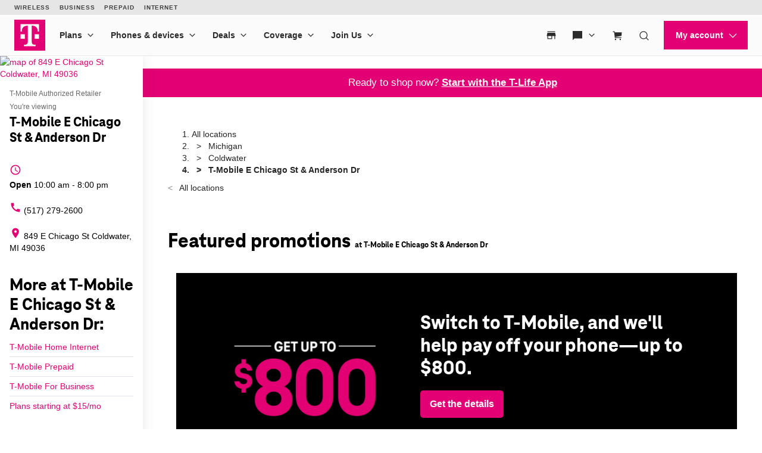

--- FILE ---
content_type: text/html; charset=utf-8
request_url: https://www.t-mobile.com/stores/bd/t-mobile-coldwater-mi-49036-3hsc
body_size: 49528
content:
<!DOCTYPE html>









<html lang="en-us">
  <head>
    <meta charset="utf-8" />
    <meta http-equiv="content-language" content="en-US" />
    <meta http-equiv="x-ua-compatible" content="ie=edge" />
    <meta name="viewport" content="width=device-width, initial-scale=1.0" />
    <meta name="script-name" content="/stores" />

    
    
      <title>T-Mobile E Chicago St &amp; Anderson Dr: Authorized Retailer in Coldwater, MI</title>
    

    
    
      
        <meta name="description" content="Shop T-Mobile phones &amp; devices with this certified Authorized Retailer. Get quick support &amp; answers to your wireless questions here." />
      
    

    
      <meta name="geo.placename" content="T-Mobile E Chicago St &amp; Anderson Dr" />
      <meta name="geo.position" content="41.9362280; -84.9648280" />
      <meta name="ICBM" content="41.9362280; -84.9648280" />
      
        <meta name="geo.region" content="US-MI" />
      
    

    
      <meta id="locationFbid" name="fbid" content="115858245838731" />
    

    

    
      <meta name="google-site-verification" content="MmPXwOtw6HFVootbNEM2NjA4VDECND9xOgrN1Ny8usU" />
    

    

    

    <!-- Open graph -->
    
      
        <meta property="og:title" content="T-Mobile E Chicago St &amp;amp; Anderson Dr: Authorized Retailer in Coldwater, MI" />
      
        <meta property="og:description" content="Shop T-Mobile phones &amp;amp; devices with this certified Authorized Retailer. Get quick support &amp;amp; answers to your wireless questions here." />
      
        <meta property="og:image" content="https://d1erhn8sljv386.cloudfront.net/98Jj6KRf7zjHtG3LpahX-asUQfI=/fit-in/400x400/https://s3.amazonaws.com/lmbucket0/media/business/3HSC_Coldwater_MI_20241029201931_Ext_01.13713af1ae98117f94000fa5445216e9cac3f620.jpg" />
      
        <meta property="og:url" content="https://www.t-mobile.com/stores/bd/t-mobile-coldwater-mi-49036-3hsc" />
      
    


    

    <!-- Data layer -->
    <script>
      
  dataLayer = [
    {
  "e100_view_page_type": "business-detail",
  "e101_view_location_id": "3HSC",
  "e102_view_location_type": "2_t-mobile-authorized-retailer",
  "e103_view_location_group": "16_tcc-wireless-llc",
  "e105_view_locale": "2703_coldwater-mi",
  "e120_view_subject_content_type": "Business",
  "e121_view_subject_id": "3HSC",
  "e300_view_promotion_ids": "81_prm01-deflt_,64_prm02-every_,80_prm03-every_,83_prm04-hoint_",
  "e301_view_products": "1325_samsung-ga,1343_apple-ipho,1426_apple-ipho,1340_apple-ipho,1342_apple-ipho,1283_t-mobile-r",
  "e302_view_product_brands": "3_apple,7_samsung,13_t-mobile",
  "e303_view_product_categories": "3_smart-phones",
  "e310_view_faqs": "3_got-questions",
  "e312_view_stats": "65699_49036-5g;63725_49036-5g;46693_49036-5g",
  "e315_view_static_content_blocks": "60_ids-accepted",
  "e400_view_pagetemplate_title": "1_neighborhood-store-template",
  "e403_view_ctabannerwidget": "a2b365,1:1",
  "e404_view_locationdetailswidget": "62ead9,11:2",
  "e409_view_categorywidget": "6cca2b,6:1,grid-mode",
  "e410_view_faqwidget": "da37f7,13:1",
  "e411_view_featuredpromotionwidget": "073951,3:1",
  "e414_view_breadcrumbwidget": "c5dfca,2:1",
  "e417_view_locationimageswidget": "19d57c,11:1",
  "e419_view_statswidget": "4bea8c,7:1",
  "e420_view_staticcontentwidget": "b95365,10:1,carousel-mode",
  "e424_view_productshowcasewidget": "66c2e7,5:1,grid-mode",
  "e425_view_aemwidget": "7626a0,8:1"
}
  ]

    </script>

    
      <script async defer crossorigin="anonymous" src="https://connect.facebook.net/en_US/sdk.js#xfbml=1&version=v15.0" nonce="jY8Z5l4q"></script>
    

    <script
      src="https://code.jquery.com/jquery-3.6.0.min.js"
      integrity="sha256-/xUj+3OJU5yExlq6GSYGSHk7tPXikynS7ogEvDej/m4="
      crossorigin="anonymous"
    ></script>
    <script type="text/javascript" src="https://d2xe71nj4xrmst.cloudfront.net/static/lmbrowser/vendor/slick.min.7c6224bf156d.js" defer></script>
    <script type="text/javascript" src="https://d2xe71nj4xrmst.cloudfront.net/static/lmbrowser/vendor/extraSlickOptions.e283c550d38e.js" defer></script>
    <script type="text/javascript" src="https://d2xe71nj4xrmst.cloudfront.net/static/lmbrowser/vendor/carousel.zoom.min.ed7298b291df.js" defer></script>

    
  <link href="https://d2xe71nj4xrmst.cloudfront.net/static/lmbrowser/cust/tmobile/favicon.4f73afbc7910.ico" rel="shortcut icon" type="image/x-icon" />


    
      <link rel="canonical" href="https://www.t-mobile.com/stores/bd/t-mobile-coldwater-mi-49036-3hsc" />
    

    
      <link rel="alternate" hreflang="en-US" href="https://www.t-mobile.com/stores/bd/t-mobile-coldwater-mi-49036-3hsc" />
    
      <link rel="alternate" hreflang="es" href="https://es.t-mobile.com/stores/bd/t-mobile-coldwater-mi-49036-3hsc" />
    


    
    
      
        <script type="application/ld+json">
          {"@context": "https://schema.org", "@id": "https://www.t-mobile.com/stores/bd/t-mobile-coldwater-mi-49036-3hsc", "url": "https://www.t-mobile.com/stores/bd/t-mobile-coldwater-mi-49036-3hsc", "description": "Explore the power of 5G at our T-Mobile Authorized Retailer located at 849 E Chicago St, Coldwater, MI. Discover great deals on the latest devices like the iPhone 16 and Galaxy S25. Our Retail Sales team is here to help with expert advice, activations, and accessories. Visit us today or call (517) 279-2600 to get started with next-gen connectivity.    \n", "image": "https://d1erhn8sljv386.cloudfront.net/it9kCQjn1wI5xLlwd2fC7Tcb2RU=/fit-in/300x300/https://s3.amazonaws.com/lmbucket0/media/business/3HSC_Coldwater_MI_20241029201931_Ext_01.13713af1ae98117f94000fa5445216e9cac3f620.jpg", "name": "T-Mobile E Chicago St &amp; Anderson Dr", "logo": ["https://d1erhn8sljv386.cloudfront.net/yXROceZFIRPRw5C5lcX-Kk-KvTg=/fit-in/300x300/https://s3.amazonaws.com/lmbucket0/media/business/eyJ3IjoyMDQ4LCJoIjoyMDQ4LCJzY29wZSI6ImFwcCJ9.webp"], "sameAs": ["https://www.facebook.com/TMobile", "https://www.twitter.com/TMobile", "https://www.youtube.com/user/TMobile/", "https://www.instagram.com/tmobile/"], "@type": "Store", "telephone": "(517) 279-2600", "openingHours": ["Th 10:00-20:00", "Fr 10:00-20:00", "Sa 10:00-20:00", "Su 11:00-18:00", "Mo 10:00-20:00", "Tu 10:00-20:00", "We 10:00-20:00"], "address": {"@type": "PostalAddress", "streetAddress": "849 E Chicago St", "addressLocality": "Coldwater", "addressRegion": "MI", "postalCode": "49036", "addressCountry": "US"}, "geo": {"@type": "GeoCoordinates", "latitude": "41.9362280", "longitude": "-84.9648280"}, "branchCode": "3HSC", "makesOffer": [{"@type": "Offer", "category": "All &gt; Smart Phones", "url": "/stores/pl/t-mobile-coldwater-mi-49036-3hsc/smart-phones", "name": "Smart Phones", "description": "Buy Smart Phones near me at T-Mobile E Chicago St &amp; Anderson Dr"}, {"@type": "Offer", "category": "All &gt; Tablets", "url": "/stores/pl/t-mobile-coldwater-mi-49036-3hsc/tablets", "name": "Tablets", "description": "Buy Tablets near me at T-Mobile E Chicago St &amp; Anderson Dr"}, {"@type": "Offer", "category": "All &gt; Smart Watches", "url": "/stores/pl/t-mobile-coldwater-mi-49036-3hsc/smart-watches", "name": "Smart Watches", "description": "Buy Smart Watches near me at T-Mobile E Chicago St &amp; Anderson Dr"}, {"@type": "Offer", "category": "All &gt; Hotspots &amp; more", "url": "/stores/pl/t-mobile-coldwater-mi-49036-3hsc/hotspots-more", "name": "Hotspots &amp; more", "description": "Buy Hotspots &amp; more near me at T-Mobile E Chicago St &amp; Anderson Dr"}]}
        </script>
      
        <script type="application/ld+json">
          {"@context": "https://schema.org", "@type": "BreadcrumbList", "itemListElement": [{"@type": "ListItem", "position": 1, "item": {"@type": "Thing", "name": "Michigan", "@id": "/stores/mi"}}, {"@type": "ListItem", "position": 2, "item": {"@type": "Thing", "name": "Coldwater", "@id": "/stores/mi/coldwater"}}, {"@type": "ListItem", "position": 3, "item": {"@type": "Thing", "name": "T-Mobile E Chicago St &amp; Anderson Dr"}}]}
        </script>
      
        <script type="application/ld+json">
          {"@context": "https://schema.org", "@type": "FAQPage", "mainEntity": [{"@type": "Question", "name": "Can I get any discounts on my phone or service from T-Mobile?", "acceptedAnswer": {"@type": "Answer", "text": "Yes. Check out our  special offers  for new phones and great deals on our mobile phone plans."}}, {"@type": "Question", "name": "Do you have the new iPhone 15 in stock?", "acceptedAnswer": {"@type": "Answer", "text": "We offer the latest iPhones. Check our  store inventory  and either buy in-store or online today."}}, {"@type": "Question", "name": "Can I trade in a phone at a T-Mobile store?", "acceptedAnswer": {"@type": "Answer", "text": "Yes. Trade in your phone at a T-Mobile store and receive instant appraisal and credit. See our  trade-in guide  for details."}}, {"@type": "Question", "name": "Can I get help setting up my new phone?", "acceptedAnswer": {"@type": "Answer", "text": "Yes, visit our T-Mobile store at T-Mobile E Chicago St &amp; Anderson Dr for assistance with setting up your device."}}, {"@type": "Question", "name": "How can I pick the best phone and plan for my family?", "acceptedAnswer": {"@type": "Answer", "text": "Browse devices and  plans online , contact us for assistance, or visit this T-Mobile location at T-Mobile E Chicago St &amp; Anderson Dr for personalized help."}}, {"@type": "Question", "name": "Can I get streaming services with my T-Mobile plan?", "acceptedAnswer": {"@type": "Answer", "text": "Yes. Some plans include subscriptions to services like Netflix or Apple TV+. Check our plans for  available perks  and add-ons."}}, {"@type": "Question", "name": "Is there a T-Mobile store near me?", "acceptedAnswer": {"@type": "Answer", "text": "Use our  Store Locator  to find the nearest T-Mobile store."}}, {"@type": "Question", "name": "Where can I buy accessories for my phone?", "acceptedAnswer": {"@type": "Answer", "text": "T-Mobile stores offer a wide range of  accessories  compatible with your device, including cases, chargers, and headphones."}}, {"@type": "Question", "name": "Do I need to visit the store to pay my bill?", "acceptedAnswer": {"@type": "Answer", "text": "No, you can pay your bill online through our  website  or the T-Mobile app."}}, {"@type": "Question", "name": "Can I get 5G service on my phone?", "acceptedAnswer": {"@type": "Answer", "text": "Only compatible devices can use T-Mobile's 5G network. All  new phones  are 5G ready."}}, {"@type": "Question", "name": "What is the T-Life App?", "acceptedAnswer": {"@type": "Answer", "text": "The T-Life app provides a simplified experience for customers by offering everything in one convenient location. In the T-Life app, T-Mobile and Metro by T-Mobile customers can access the same great perks and exclusive deals you know and love from T-Mobile Tuesdays, VIP benefits, and more! Plus, you can easily manage most aspects of your T-Mobile account directly from the T-Life app, with new features being added regularly."}}, {"@type": "Question", "name": "Is the T-Life app available for both iOS and Android?", "acceptedAnswer": {"@type": "Answer", "text": "Yes, the T-Life app can be found in your\u00a0 Google Play Store \u00a0or\u00a0 Apple iOS App Store"}}]}
        </script>
      
    

    <link rel="preload" href="https://d2xe71nj4xrmst.cloudfront.net/static/lmbrowser/sass/fontawesome-import.551b6d57d4e5.css" as="style" onload="this.onload=null;this.rel='stylesheet'">
    <noscript><link rel="stylesheet" href="https://d2xe71nj4xrmst.cloudfront.net/static/lmbrowser/sass/fontawesome-import.551b6d57d4e5.css"></noscript>
    <link rel="preload" href="https://d2xe71nj4xrmst.cloudfront.net/static/lmbrowser/vendor/fontawesome5.min.eaf767e5502c.css" as="style" onload="this.onload=null;this.rel='stylesheet'">
    <noscript><link rel="stylesheet" href="https://d2xe71nj4xrmst.cloudfront.net/static/lmbrowser/vendor/fontawesome5.min.eaf767e5502c.css"></noscript>

    
      <link href="https://fonts.googleapis.com/icon?family=Material+Icons%7CMaterial+Icons+Outlined" rel="preload" as="style" onload="this.onload=null;this.rel='stylesheet'" />
    

    <link rel="preload" href="https://d2xe71nj4xrmst.cloudfront.net/static/vendor/vue-simple-suggest-1.8.3.c481fb0a7cfa.css" as="style" onload="this.onload=null;this.rel='stylesheet'">
    <noscript><link rel="stylesheet" href="https://d2xe71nj4xrmst.cloudfront.net/static/vendor/vue-simple-suggest-1.8.3.c481fb0a7cfa.css"></noscript>

    
      <link rel="stylesheet" type="text/css" href="//cdn.jsdelivr.net/npm/@accessible360/accessible-slick@1.0.1/slick/slick.min.css">
      <link rel="stylesheet" type="text/css" href="//cdn.jsdelivr.net/npm/@accessible360/accessible-slick@1.0.1/slick/accessible-slick-theme.min.css">
    

    
      
          
          
      
    

    <!-- Styles -->
    <link href="https://d2xe71nj4xrmst.cloudfront.net/static/lmbrowser/tailwind/tailwind.64f914d10f38.css" rel="stylesheet">

    
  <link rel=stylesheet href="https://d2xe71nj4xrmst.cloudfront.net/static/lmbrowser/sass/template_system/tmobile.1e5255217c51.css" media=print onload="this.media='all'">


    



<style type="text/css">
  
  
  

  
  
    /* Primary Color */
    .gc-primary-color {
      color: #000000 !important;
    }
    .gc-primary-color-bg {
      background-color: #000000 !important;
    }
  

  /* Secondary Color */
  
    .gc-secondary-color {
      color: #000000 !important;
    }
    .gc-secondary-color-bg {
      background-color: #000000 !important;
    }
    .gc-secondary-color-bg-overlay {
      background-color: #000000eb !important;
    }
  

  
    /* Tertiary Color */
    .gc-tertiary-color {
      color: #000000 !important;
    }
  

  /* Text Color */
  
    .gc-text-color {
      color: #000000 !important;
    }
  

  /* Link Color */
  
    .gc-link-color {
      color: #000000 !important;
    }
  

  /* Primary button bg and text color */
  
    .gc-primary-button-color:hover,
    .gc-primary-button-color  {
      color: #ffffff !important;
      background-color: #ff3348 !important;
      border-color: #ff3348 !important;
    }
  

  .gc-tertiary-button-bg-color:hover,
  .gc-tertiary-button-bg-color {
    color: #000000 !important;
    background-color: #000000 !important;
    border-color: #000000 !important;
  }

  
  /* Font declaration*/
  /* otf fonts does not need to be specified */
  

  

  

  

  

  
    .icon__material-icon {
      font-family: "Material Icons";
      font-weight: normal;
      font-style: normal;
      line-height: 1;
      letter-spacing: normal;
      text-transform: none;
      display: inline-block;
      white-space: nowrap;
      word-wrap: normal;
      direction: ltr;
    }
  

  .lm-product-detail__promotions {
  .slick-track {
    align-items: stretch;
  }
}

.lm-promo-carousel-html.slick-slide {
  align-items: stretch;
}

.lm-promo-carousel-html .content-wrap {
  display: flex;
  height: 100%;
}
.section-subtitle-text {
    font-family: BlinkMacSystemFont, -apple-system, "Segoe UI", Roboto, Oxygen, Ubuntu, "Helvetica Neue", Arial, sans-serif;
    font-weight: 400;
    font-size: 14px !important;
}

.categories__wrapper img {
   object-fit: contain;
width: 24px;
}

.product-cta--inline {
  flex-wrap: wrap;
  text-align: left;
}

.cs-faq-title {text-align: center; !important}

  

  

  .lm-list-page-filter__menu .dropdown {
    box-shadow: 0px 0px 0px 2px #000000 inset;
  }
</style>

    <style type="text/css">
  .page-spacing {
    max-width: var(--page-layout-max-width);
    margin: 0 auto;
  }
  .section-spacing {
    padding: var(--mobile-section-padding) 35px;
  }
  .widget-heading {
    margin-bottom: var(--widget-title-margin-bottom-mobile);
  }

  @media (min-width: 991px) {
    .section-spacing {
      padding-left: var(--page-layout-padding);
      padding-right: var(--page-layout-padding);
      padding-bottom: var(--section-padding);
    }
    .section-spacing:not(:first-child) {
      padding-top: var(--section-padding);
    }
  }
  @media (min-width: 768px) {
    .widget-heading {
      margin-bottom: var(--widget-title-margin-bottom);
    }
  }
</style>

    
  <link href="https://d2xe71nj4xrmst.cloudfront.net/static/lmbrowser/cust/tmobile/fonts/TeleNeoWeb-ExtraBold.46130db88950.woff2" rel="preload" as="font" type="font/woff2" crossorigin />
  <link rel="preconnect" href="https://fonts.gstatic.com">


    
    <style>
      :root {
        --sidebar-background-color: #ffffff;
        --sidebar-text-color: #000000;
        --sidebar-button-text-color: #000000;
        --sidebar-button-background-color: #ffffff;
        --sidebar-button-border-color: #CCCCCC;
        --sidebar-width: 240px;
        --page-layout-padding: 42px;
        --page-layout-max-width: 1164px;
        --section-padding: 14px;
        --mobile-section-padding: 14px;
        --color-primary: #000000;
        --primary-button-text-color: #ffffff;
        --primary-button-bg-color: #ff3348;
        --scrollbar-width: 0;
        --widget-border-radius: 0px;;
        --section-border-radius: var(--widget-border-radius);
        --slideshow-navigation-color: #000000;
        --inactive-arrow-color: #CCCCCC;
        --active-arrow-color: #000000;
        --inactive-bg-color: None;
        --active-bg-color: None;
        --widget-title-margin-bottom: 32px;
        --widget-title-margin-bottom-mobile: 24px;
        --widget-title-color: #000000;
        --widget-subtitle-color: #000000;
      }
    </style>

    
    

    <!-- Scripts -->
    
      <!-- Google Tag Manager -->
<script>(function(w,d,s,l,i){w[l]=w[l]||[];w[l].push({'gtm.start':
new Date().getTime(),event:'gtm.js'});var f=d.getElementsByTagName(s)[0],
j=d.createElement(s),dl=l!='dataLayer'?'&l='+l:'';j.async=true;j.src=
'//www.googletagmanager.com/gtm.js?id='+i+dl;f.parentNode.insertBefore(j,f);
})(window,document,'script','dataLayer','GTM-TGT83LD');</script>
<!-- End Google Tag Manager -->

    

    
  
    <script async id="adobe-launch" type="text/javascript" src="https://assets.adobedtm.com/a18f612bc208/5f23cfbfa74e/launch-2741cd6db6b8.min.js"></script>
  

  
  <script> window['unavConfig']={env:"prod"} </script>
  <script>
    

const unav_url = "https://unav.t-mobile.com/client/unav.min.js?unav=phx";
let userAgent = navigator.userAgent;
if (
  userAgent &&
  userAgent.toLowerCase().indexOf("applicationversioncode") < 0
) {

  let unav_css = document.createElement("link");
  unav_css.setAttribute("href", "https://unav.t-mobile.com/client/styles.min.css");
  unav_css.setAttribute("rel", "stylesheet");
  unav_css.setAttribute("type", "text/css");

  let unav_script = document.createElement("script");
  unav_script.setAttribute("src", unav_url);
  unav_script.setAttribute("type", "text/javascript");

  document.head.appendChild(unav_css);
  document.head.appendChild(unav_script);
  const fcomponent = document.querySelector('tmo-digital-footer');

  function waitForElement(selector, callback) {
    const element = document.querySelector(selector);
    if (element) {
      callback(element);
      return;
    }
    const observer = new MutationObserver((mutationsList, observer) => {
      for (const mutation of mutationsList) {
        if (mutation.type === 'childList') {
          const foundElement = mutation.target.querySelector(selector);
          if (foundElement) {
            callback(foundElement);
            observer.disconnect();
            return;
          }
        }
      }
    });
    observer.observe(document.body, { childList: true, subtree: true });
  }

  const DNT = "dnt";
  const DONOTSELL = "DoNotSell";
  const SELL = "Sell";
  const ONE = "1";
  const ZERO = "0";

  function getCookieByName(name) {
    const value = "; " + document.cookie;
    const parts = value.split("; " + name + "=");
    if (parts.length === 2) {
      return parts.pop().split(";").shift();
    }
  }

  function setDntCookie(value) {
    document.cookie = "dnt=" + (value || "") + "; expires=Fri, 31 Dec 9999 23:59:59 GMT; domain=.t-mobile.com;path=/";
  }

  document.addEventListener('DOMContentLoaded', () => {
    waitForElement('tmo-digital-footer', (element) => {
      element.addEventListener('digitalUnavEvent', (event) => {
        if (event.detail=='opendnspage') {
          // Call the function to open the popup and send POST data
          openPopupWithPostRequest();
        }
      });
      // Listen for messages from the popup
      window.addEventListener("message", (event) => {
        if (event.origin === 'https://www.t-mobile.com/dns' && event.data && typeof event.data === "string") {
          const newValue = event.data === DONOTSELL ? ONE : ZERO;
          setDntCookie(newValue)
        }
      });
    });
  });

  function openPopupWithPostRequest() {
    const form = document.createElement('form');
    form.method = 'POST';
    form.action = 'https://www.t-mobile.com/dns';
    form.target = 'popup';

    // Add data to the form
    const input1 = document.createElement('input');
    input1.type = 'hidden';
    input1.name = 'Brand';
    input1.value = 'Magenta';
    form.appendChild(input1);
    const input2 = document.createElement('input');
    input2.type = 'hidden';
    input2.name = 'Site';
    input2.value = 'Sell_Web';
    form.appendChild(input2);
    const input3 = document.createElement('input');
    input3.type = 'hidden';
    input3.name = 'Origin_URL';
    input3.value = window.location.origin + window.location.pathname;
    form.appendChild(input3);
    const input4 = document.createElement('input');
    input4.type = 'hidden';
    input4.name = 'LocaldoNotSellSetting';
    input4.value = getCookieByName(DNT) === ONE ? DONOTSELL : SELL;
    form.appendChild(input4);

    // Add the form to the document and submit it
    document.body.appendChild(form);
    window.open('https://www.t-mobile.com/dns', 'popup', 'width=800,height=800,resizable,scrollbars');
    form.submit();
    document.body.removeChild(form);
  }

  // T-Mobile for Business (TFB) "Get Started" button #3550
  document.addEventListener('DOMContentLoaded', () => {
    waitForElement('tmo-digital-header', (element) => {
      element.addEventListener('digitalUnavEvent', (event) => {
        if (event.detail=='getStartedModalEvent') {
          window.open("https://www.t-mobile.com/business/b2b-contact-information", '_blank').focus();
        }
      });
    });
  });
}


  </script>

  
  <!--mp_linkcode_begins-->
    <script>

var MP = {
	Version: '3.2.2.0',
	SrcLang: 'en',
    Protocols: {'http:':'http://', 'https:':'https://'},
    UrlLang: 'mp_js_current_lang',
	SrcUrl: decodeURIComponent('mp_js_orgin_url'),
	oSite: decodeURIComponent('mp_js_origin_baseUrl'),
	tSite: decodeURIComponent('mp_js_translated_baseUrl'),
	init: function() {
		if (MP.oSite.indexOf('p_js_') == 1) {
			MP.SrcUrl = window.top.document.location.href;
			MP.oSite = MP.tSite = window.top.document.location.host;
			MP.UrlLang = MP.SrcLang;
		}
	},
	switchLanguage: function(url, pref, sync) {
		var sync = sync;
		var oSite=MP.oSite.replace('http://','').replace('https://','').replace(/\/?$/, '');
		var tSite=MP.tSite.replace('http://','').replace('https://','').replace(/\/?$/, '');
		url=url.replace('http://','').replace('https://','').replace(/\/?$/, '');
		if(sync && (typeof MpStorage !== 'undefined')&&(typeof MpStorage.updatePref !== 'undefined')){
			MpStorage.updatePref(url,pref);
		}
		lang = pref.substring(0,2);
		setTimeout(function() {
			var script = document.createElement('SCRIPT');
            var protocol = MP.Protocols[location.protocol];
			if (url == oSite) {
				tSite = tSite.split(/[/?#]/)[0];
				script.src = protocol + tSite + '/' + MP.SrcLang + MP.UrlLang + '/?1023749634;' + encodeURIComponent(location.href);
			} else {
			 if(MP.SrcLang==lang && tSite == oSite){return false;}
				url = url.split(/[/?#]/)[0];
				script.src = protocol + url + '/' + MP.SrcLang + lang + '/?1023749632;' + encodeURIComponent(MP.SrcUrl);
			}
			var target = document.getElementsByTagName('script')[0];
			target.parentNode.insertBefore(script, target);
		}, 500);
		return false;
	},
	switchToLang: function(url) {
		if(window.top.location.href == url){
			if((typeof MpStorage !== 'undefined')&&(typeof MpStorage.updatePref !== 'undefined'))
			MpStorage.updatePref(MP.oSite,MP.SrcLang);
		}else{
			window.top.location.href = url;
		}
	}
};
</script>
  <!--mp_linkcode_ends-->
  <!-- mp_snippet_begins -->
  <script>
  MP.UrlLang='mp_js_current_lang';
  MP.SrcUrl=decodeURIComponent('mp_js_orgin_url');
  MP.oSite=decodeURIComponent('mp_js_origin_baseUrl');
  MP.tSite=decodeURIComponent('mp_js_translated_baseUrl');
  MP.init();
  var mp_langLink = function() {
      var langlinks = document.querySelectorAll('.langLink');
      for (var i = 0; i < langlinks.length; i++) {
          langlinks.item(i).onclick = function() {
              MP.init();
              var lang = this.getAttribute('data-lang');
              var url = this.getAttribute('data-href');
              var tSite = MP.tSite.replace(/(https?:\/\/|\/?$)/g,'');
              url = url.replace(/(https?:\/\/|\/?$)/g,'');
              MP.switchLanguage(tSite.search(url)!=-1?MP.oSite:url, lang, true);
              return false;
          }
      }
  };
  if(window.addEventListener){
    window.addEventListener('load',mp_langLink,false);
  }else if(window.attachEvent){
    window.attachEvent('onload',mp_langLink);
  }
  </script>
  <!-- mp_snippet_begins -->

  </head>

  <body
    class="
      
        chrome
      
      no-js
    "
    style="
      background-color: #ffffff
    "
  >
    
      <!-- Google Tag Manager (noscript) -->
<noscript><iframe src="//www.googletagmanager.com/ns.html?id=GTM-TGT83LD"
height="0" width="0" style="display:none;visibility:hidden"></iframe></noscript>
<!-- End Google Tag Manager (noscript) -->

    
    <div class="content">
      
  
    <tmo-digital-header sticky="false" data-dl2-nocatchall="true"></tmo-digital-header>
  

  <!--mp_easylink_begins-->
  <script type="text/javascript" id="mpelid" src="//tmobilees.mpeasylink.com/mpel/mpel.js" async></script>
  <!--mp_easylink_ends-->


      <div>
        
  <style>
    
    

    
    
      /* leave space for autoplay icon */
      .slick-dots {
        width: 90%;
      }
      /* add space between content and dots, leave space for scroll bar */
      .lines .slick-dots {
        padding-bottom: 10px;
      }
      .lines .slick-autoplay-toggle-button {
        bottom: -20px;
      }
      .dots .slick-dots {
        padding-bottom: 20px;
      }
      .dots .slick-autoplay-toggle-button {
        bottom: -15px;
      }
      .dots .custom-location-images-autoplay {
        bottom: -25px;
      }
      .dots-and-lines .slick-dots {
        padding-bottom: 20px;
      }
      .dots-and-lines .slick-autoplay-toggle-button {
        bottom: -20px;
      }
      .dots-and-lines .custom-location-images-autoplay {
        bottom: -30px;
      }
    
  </style>


        
  <div class="ts-content-wrapper">
    
      <div
  id="sidebar-wrapper"
  class="sidebar--all "
>
  <div >
    <div class="sidebar">
      
      
        <div class="sidebar__map sidebar--desktop">
          



<span data-nosnippet>
  
  
    
      
        <a href="https://maps.google.com/maps?cid=11908646487292563711"
          target="_blank"
          rel="noopener nofollow"
          id="tab-map"
          class="lm-map-container"
          data-ga="Navigate-To-Store"
          data-ga-event="hard"
          data-dl2="Infopanel-Get-Directions"
          data-dl2-e201="Get-Directions"
          data-dl2-e203="y"
          data-dl2-e210="Business"
          data-dl2-e211="3HSC"
        >
          <img class="lm-map__static_map" alt="map of 849 E Chicago St Coldwater, MI 49036" src="https://maps.googleapis.com/maps/api/staticmap?zoom=15&amp;center=41.9362275%2C-84.96482809999999&amp;client=gme-tmobileusa3&amp;markers=icon%3Ahttps%3A%2F%2Fcdn.tmobile.com%2Fcontent%2Fdam%2Ft-mobile%2FstoreLocator%2Ftmobile-stores-default.png%7C41.9362275%2C-84.96482809999999&amp;size=325x200&amp;scale=2&amp;style=feature%3Aadministrative.land_parcel%7Csaturation%3A-100%7Clightness%3A-40&amp;style=feature%3Alandscape%7Celement%3Alabels.icon%7Csaturation%3A-70&amp;style=feature%3Alandscape.man_made%7Celement%3Ageometry%7Ccolor%3A0xf0f0f0&amp;style=feature%3Apoi%7Cvisibility%3Aoff&amp;style=feature%3Apoi.park%7Cvisibility%3Asimplified&amp;style=feature%3Apoi.park%7Celement%3Ageometry.fill%7Ccolor%3A0xbbe6a3&amp;style=feature%3Apoi.park%7Celement%3Ageometry.stroke%7Ccolor%3A0xbbe6a3&amp;style=feature%3Apoi.park%7Celement%3Alabels.icon%7Cvisibility%3Aoff&amp;style=feature%3Aroad%7Celement%3Alabels.icon%7Csaturation%3A-70%7Clightness%3A45&amp;style=feature%3Aroad.arterial%7Celement%3Alabels.text.fill%7Ccolor%3A0xbcbcbc%7Cvisibility%3Asimplified&amp;style=feature%3Aroad.highway%7Celement%3Ageometry%7Ccolor%3A0xe4e4e4&amp;style=feature%3Aroad.highway%7Celement%3Alabels.text.fill%7Ccolor%3A0x9e9f9e&amp;style=feature%3Aroad.local%7Celement%3Alabels.text.fill%7Ccolor%3A0xbcbcbc&amp;style=feature%3Atransit%7Celement%3Alabels%7Csaturation%3A-80%7Cvisibility%3Asimplified&amp;style=feature%3Awater%7Celement%3Ageometry%7Ccolor%3A0xc0e4f3&amp;signature=c1RXD_ackIY9ep-WXMeexgCVkhE="/>
          <i class="hidden-lg hidden-md hidden-xl lm-map-container__external-icon fa fa-external-link" aria-hidden="true"></i>
        </a>
      
    
  
</span>

        </div>
      

      <div class="sidebar--desktop">
        
        
          <div
  id="t-mobile-e-chicago-st-anderson-dr"
  class="sidebar__title-wrapper"
>
  <section>
    
    
      <div class="hidden lg:block">
        
        
          <div>T-Mobile Authorized Retailer</div>
        
      </div>
      <div class="lg:hidden">
        You're viewing
      </div>
    

    
    <h1 class="gc-heading-font">T-Mobile E Chicago St &amp; Anderson Dr</h1>

    
    

    <section class="sidebar__mobile-open-hours">
      
        
          <span>Open from 10:00&nbsp;am&nbsp;-&nbsp;8:00&nbsp;pm</span>
        
      
    </section>

  </section>
  <button class="sidebar-toggle-content-button">
    More info 




  <span data-nosnippet class="material-icons caret-down down" role="presentation" aria-hidden="true" style="">arrow_drop_down</span>


    




  <span data-nosnippet class="material-icons caret-up up hidden" role="presentation" aria-hidden="true" style="">arrow_drop_up</span>


  </button>
</div>

        

        
        
          

        

        
          <ul class="sidebar__location-details">
  
  
    
      

      
        <li class="flex">
          




  <span data-nosnippet class="material-icons " role="presentation" aria-hidden="true" style="">access_time</span>


          <div
            content="
              
                Th 10:00-20:00, 
              
                Fr 10:00-20:00, 
              
                Sa 10:00-20:00, 
              
                Su 11:00-18:00, 
              
                Mo 10:00-20:00, 
              
                Tu 10:00-20:00, 
              
                We 10:00-20:00
              
            "
            data-toggle="popover"
            title="Open Hours:"
            data-content="
              <table class='text-nowrap'>
                
                
                  
                    <tr style='font-weight:bold;'>
                      <td class='text-right'>
                        
                        Thurs
                        
                          :&nbsp;&nbsp;
                        
                      </td>
                      <td>
                        
                        10:00&amp;nbsp;am&amp;nbsp;-&amp;nbsp;8:00&amp;nbsp;pm
                      </td>
                    </tr>
                  
                
                  
                    <tr >
                      <td class='text-right'>
                        
                        Fri
                        
                          :&nbsp;&nbsp;
                        
                      </td>
                      <td>
                        
                        10:00&amp;nbsp;am&amp;nbsp;-&amp;nbsp;8:00&amp;nbsp;pm
                      </td>
                    </tr>
                  
                
                  
                    <tr >
                      <td class='text-right'>
                        
                        Sat
                        
                          :&nbsp;&nbsp;
                        
                      </td>
                      <td>
                        
                        10:00&amp;nbsp;am&amp;nbsp;-&amp;nbsp;8:00&amp;nbsp;pm
                      </td>
                    </tr>
                  
                
                  
                    <tr >
                      <td class='text-right'>
                        
                        Sun
                        
                          :&nbsp;&nbsp;
                        
                      </td>
                      <td>
                        
                        11:00&amp;nbsp;am&amp;nbsp;-&amp;nbsp;6:00&amp;nbsp;pm
                      </td>
                    </tr>
                  
                
                  
                    <tr >
                      <td class='text-right'>
                        
                        Mon
                        
                          :&nbsp;&nbsp;
                        
                      </td>
                      <td>
                        
                        10:00&amp;nbsp;am&amp;nbsp;-&amp;nbsp;8:00&amp;nbsp;pm
                      </td>
                    </tr>
                  
                
                  
                    <tr >
                      <td class='text-right'>
                        
                        Tues
                        
                          :&nbsp;&nbsp;
                        
                      </td>
                      <td>
                        
                        10:00&amp;nbsp;am&amp;nbsp;-&amp;nbsp;8:00&amp;nbsp;pm
                      </td>
                    </tr>
                  
                
                  
                    <tr >
                      <td class='text-right'>
                        
                        Wed
                        
                          :&nbsp;&nbsp;
                        
                      </td>
                      <td>
                        
                        10:00&amp;nbsp;am&amp;nbsp;-&amp;nbsp;8:00&amp;nbsp;pm
                      </td>
                    </tr>
                  
                
              </table>
            "
            data-placement="bottom"
          >
            
              
                
                
                  <div class="open-hours flex flex-col" tabindex="0">
                    <b>Open</b> 10:00&nbsp;am&nbsp;-&nbsp;8:00&nbsp;pm
                  </div>
                
              
            
          </div>
        </li>
      
    
    
      
    
  


  
  
    <li>
      <a
        class="flex"
        href="tel:+15172792600"
        aria-label="(517) 279-2600"
        data-ga="Call-Store"
        data-ga-event="hard"
        data-dl2="Infopanel-Call"
        data-dl2-e201="Call"
        data-dl2-e203="y"
        data-dl2-e210="Location"
        data-dl2-e211="3HSC"
      >
        




  <span data-nosnippet class="material-icons " role="presentation" aria-hidden="true" style="">call</span>


        (517) 279-2600
      </a>
    </li>
  

  
  
    <li>
      <a
        class="flex"
        href="https://maps.google.com/maps?cid=11908646487292563711"
        target="_blank"
        rel="noopener nofollow"
        aria-label="849 E Chicago St Coldwater, MI 49036"
        data-ga-ec="Navigate-To-Store"
        data-ga-event="hard"
        data-dl2="Infopanel-Get-Directions"
        data-dl2-e201="Get-Directions"
        data-dl2-e203="y"
        data-dl2-e210="Location"
        data-dl2-e211="3HSC"
      >
        




  <span data-nosnippet class="material-icons " role="presentation" aria-hidden="true" style="">location_on</span>


        <span>849 E Chicago St
Coldwater, MI 49036</span>
      </a>
    </li>
    
  
  
  
</ul>

        

        
          



        

        
<div class="sidebar__service-showcase-list">
  <h2 class="!text-xl">
    
      More at T-Mobile E Chicago St &amp; Anderson Dr:
    
  </h2>

  
    
      <div class="service-label">
        
        
          <a
            class="gc-link-font"
            href="https://www.t-mobile.com/home-internet?icid=HEIS_ISW_U_EVTMOHINT_9D0CB783132B7BD837948"
            target="_blank"
            data-dl2="Infopanel-Service-Link"
            data-dl2-e201="Service-Link"
            data-dl2-e210="Service"
            data-dl2-e211="2_high-speed-home-internet"
          >
            T-Mobile Home Internet
          </a>
        
      </div>
    
  
    
      <div class="service-label">
        
        
          <a
            class="gc-link-font"
            href="https://prepaid.t-mobile.com/?icid=MGPR_TMO_U_EVTMOCNT_FE7967BB80399F3837949"
            target="_blank"
            data-dl2="Infopanel-Service-Link"
            data-dl2-e201="Service-Link"
            data-dl2-e210="Service"
            data-dl2-e211="4_prepaid"
          >
            T-Mobile Prepaid
          </a>
        
      </div>
    
  
    
      <div class="service-label">
        
        
          <a
            class="gc-link-font"
            href="https://www.t-mobile.com/business?icid=TFB_TMO_U_EVTMOTFB_A9C771C0AE9BE3F137950"
            target="_blank"
            data-dl2="Infopanel-Service-Link"
            data-dl2-e201="Service-Link"
            data-dl2-e210="Service"
            data-dl2-e211="5_t-mobile-for-business"
          >
            T-Mobile For Business
          </a>
        
      </div>
    
  
    
      <div class="service-label">
        
        
          <a
            class="gc-link-font"
            href="https://prepaid.t-mobile.com/connect?icid=MGPR_TMO_U_EVTMOPREPD_3F1BE1C5C94EB7F637951"
            target="_blank"
            data-dl2="Infopanel-Service-Link"
            data-dl2-e201="Service-Link"
            data-dl2-e210="Service"
            data-dl2-e211="3_connect"
          >
            Plans starting at $15/mo
          </a>
        
      </div>
    
  

  
</div>



        
          



        

        
        
          

<div class="sidebar__action-buttons text-center gc-link-font">

  
  
    
  

  
  
    
      <a
        href="https://maps.google.com/maps?cid=11908646487292563711"
        target="_blank" rel="noopener nofollow"
        class="sidebar__icon-btn-wrapper py-4 gc-link-font"
        aria-label="Get directions to T-Mobile E Chicago St &amp; Anderson Dr"
        data-ga="Navigate-To-Store"
        data-ga-event="hard"
        data-dl2="Infopanel-Get-Directions"
        data-dl2-e201="Get-Directions"
        data-dl2-e203="y"
        data-dl2-e210="Location"
        data-dl2-e211="3HSC"
      >
        <div class="sidebar__icon-btn" aria-hidden="true">
          




  <span data-nosnippet class="material-icons " role="presentation" aria-hidden="true" style="">directions</span>


        </div>
        Directions
      </a>
    
  

  
  
    
    <a
      href="tel:+15172792600"
      class="sidebar__icon-btn-wrapper py-4 gc-link-font"
      aria-label="Call T-Mobile E Chicago St &amp; Anderson Dr"
      data-ga="Call-Store"
      data-ga-event="hard"
      data-dl2="Infopanel-Call"
      data-dl2-e201="Call"
      data-dl2-e203="y"
      data-dl2-e210="Location"
      data-dl2-e211="3HSC"
    >
      <div class="sidebar__icon-btn" aria-hidden="true">
        




  <span data-nosnippet class="material-icons " role="presentation" aria-hidden="true" style="">call</span>


      </div>
      Call
    </a>
    
  

  
  
    <a
      class="sidebar__custom-button py-4 flex justify-center gc-link-font
        
        
          flex-col
        
      "
      style="
        
          color:#E20074;
          background-color:#ffffff;
          border-color: #000000;
        
      "
      
        href="https://www.t-mobile.com/apps"
      
      
      
      
      data-dl2="Infopanel-Button"
      data-dl2-e201="Infopanel-Button"
      data-dl2-e203="y"
      data-dl2-e210="InfoPanelButton"
      data-dl2-e211="25_get-the-t-life-app"
    >
      
        Get the T-Life App
    </a>
  


  
  

</div>

        

        
        
          

        

        
        
          
  <div
    class="
      sidebar__social-links flex justify-start md:justify-center
      
        mt-4
      
  ">
    
      <a
        href="https://www.facebook.com/115858245838731"
        target="_blank"
        class="social-link text-4xl mx-2"
        aria-label="facebook"
        rel="nofollow noopener"
        data-ga="Social-Media-Icon-facebook"
        data-ga-event="hard"
        data-dl2="Infopanel-Social-Link"
        data-dl2-e201="Social-Link"
        data-dl2-e203="y"
        data-dl2-e210="Location"
        data-dl2-e211="3HSC"
      >
        
          


  <svg style="width:24px;height:24px" viewBox="0 0 24 24">
    <path fill="currentColor" d="M12 2.04C6.5 2.04 2 6.53 2 12.06C2 17.06 5.66 21.21 10.44 21.96V14.96H7.9V12.06H10.44V9.85C10.44 7.34 11.93 5.96 14.22 5.96C15.31 5.96 16.45 6.15 16.45 6.15V8.62H15.19C13.95 8.62 13.56 9.39 13.56 10.18V12.06H16.34L15.89 14.96H13.56V21.96A10 10 0 0 0 22 12.06C22 6.53 17.5 2.04 12 2.04Z" />
  </svg>


        
      </a>
    
      <a
        href="https://www.twitter.com/TMobile"
        target="_blank"
        class="social-link text-4xl mx-2"
        aria-label="twitter"
        rel="nofollow noopener"
        data-ga="Social-Media-Icon-twitter"
        data-ga-event="hard"
        data-dl2="Infopanel-Social-Link"
        data-dl2-e201="Social-Link"
        data-dl2-e203="y"
        data-dl2-e210="Location"
        data-dl2-e211="3HSC"
      >
        
          
  <svg class="mdi-twitter" style="width:24px;height:24px" viewBox="0 0 24 24">
    <path fill="currentColor"
      d="M22.46,6C21.69,6.35 20.86,6.58 20,6.69C20.88,6.16 21.56,5.32 21.88,4.31C21.05,4.81 20.13,5.16 19.16,5.36C18.37,4.5 17.26,4 16,4C13.65,4 11.73,5.92 11.73,8.29C11.73,8.63 11.77,8.96 11.84,9.27C8.28,9.09 5.11,7.38 3,4.79C2.63,5.42 2.42,6.16 2.42,6.94C2.42,8.43 3.17,9.75 4.33,10.5C3.62,10.5 2.96,10.3 2.38,10C2.38,10 2.38,10 2.38,10.03C2.38,12.11 3.86,13.85 5.82,14.24C5.46,14.34 5.08,14.39 4.69,14.39C4.42,14.39 4.15,14.36 3.89,14.31C4.43,16 6,17.26 7.89,17.29C6.43,18.45 4.58,19.13 2.56,19.13C2.22,19.13 1.88,19.11 1.54,19.07C3.44,20.29 5.7,21 8.12,21C16,21 20.33,14.46 20.33,8.79C20.33,8.6 20.33,8.42 20.32,8.23C21.16,7.63 21.88,6.87 22.46,6Z" />
  </svg>


        
      </a>
    
      <a
        href="https://www.youtube.com/user/TMobile/"
        target="_blank"
        class="social-link text-4xl mx-2"
        aria-label="youtube"
        rel="nofollow noopener"
        data-ga="Social-Media-Icon-youtube"
        data-ga-event="hard"
        data-dl2="Infopanel-Social-Link"
        data-dl2-e201="Social-Link"
        data-dl2-e203="y"
        data-dl2-e210="Location"
        data-dl2-e211="3HSC"
      >
        
          

  <svg style="width:24px;height:24px" viewBox="0 0 24 24">
    <path fill="currentColor"
      d="M10,15L15.19,12L10,9V15M21.56,7.17C21.69,7.64 21.78,8.27 21.84,9.07C21.91,9.87 21.94,10.56 21.94,11.16L22,12C22,14.19 21.84,15.8 21.56,16.83C21.31,17.73 20.73,18.31 19.83,18.56C19.36,18.69 18.5,18.78 17.18,18.84C15.88,18.91 14.69,18.94 13.59,18.94L12,19C7.81,19 5.2,18.84 4.17,18.56C3.27,18.31 2.69,17.73 2.44,16.83C2.31,16.36 2.22,15.73 2.16,14.93C2.09,14.13 2.06,13.44 2.06,12.84L2,12C2,9.81 2.16,8.2 2.44,7.17C2.69,6.27 3.27,5.69 4.17,5.44C4.64,5.31 5.5,5.22 6.82,5.16C8.12,5.09 9.31,5.06 10.41,5.06L12,5C16.19,5 18.8,5.16 19.83,5.44C20.73,5.69 21.31,6.27 21.56,7.17Z" />
  </svg>


        
      </a>
    
      <a
        href="https://www.instagram.com/tmobile/"
        target="_blank"
        class="social-link text-4xl mx-2"
        aria-label="instagram"
        rel="nofollow noopener"
        data-ga="Social-Media-Icon-instagram"
        data-ga-event="hard"
        data-dl2="Infopanel-Social-Link"
        data-dl2-e201="Social-Link"
        data-dl2-e203="y"
        data-dl2-e210="Location"
        data-dl2-e211="3HSC"
      >
        
          

  <svg class="mdi-instagram" style="width:24px;height:24px" viewBox="0 0 24 24">
    <path fill="currentColor"
      d="M7.8,2H16.2C19.4,2 22,4.6 22,7.8V16.2A5.8,5.8 0 0,1 16.2,22H7.8C4.6,22 2,19.4 2,16.2V7.8A5.8,5.8 0 0,1 7.8,2M7.6,4A3.6,3.6 0 0,0 4,7.6V16.4C4,18.39 5.61,20 7.6,20H16.4A3.6,3.6 0 0,0 20,16.4V7.6C20,5.61 18.39,4 16.4,4H7.6M17.25,5.5A1.25,1.25 0 0,1 18.5,6.75A1.25,1.25 0 0,1 17.25,8A1.25,1.25 0 0,1 16,6.75A1.25,1.25 0 0,1 17.25,5.5M12,7A5,5 0 0,1 17,12A5,5 0 0,1 12,17A5,5 0 0,1 7,12A5,5 0 0,1 12,7M12,9A3,3 0 0,0 9,12A3,3 0 0,0 12,15A3,3 0 0,0 15,12A3,3 0 0,0 12,9Z" />
  </svg>




        
      </a>
    
  </div>


        
      </div>
    </div>

    <div class="sidebar--mobile">
      
  <div
    class="
      info-panel-wrapper
      info-panel-wrapper--all
      info-panel-full-mode
      
    "
    style="
      
        background-color:#ffffff;
      
      color:#000000;
    "
  >
    
    <div class="info-panel flex">
      
      
        <div class="
          info-panel__map
          hide-mapbox-mobile
          
        ">
          



<span data-nosnippet>
  
  
    <div id="tab-map" class="lm-map-container">
      
        <a href="https://maps.google.com/maps?cid=11908646487292563711"
          target="_blank"
          rel="noopener nofollow"
          data-ga="Navigate-To-Store"
          data-ga-event="hard"
          data-dl2="Infopanel-Get-Directions"
          data-dl2-e201="Get-Directions"
          data-dl2-e203="y"
          data-dl2-e210="Location"
          data-dl2-e211="3HSC"
        >
          <img class="lm-map__static_map" alt="map of 849 E Chicago St Coldwater, MI 49036" src="https://maps.googleapis.com/maps/api/staticmap?zoom=15&amp;center=41.9362275%2C-84.96482809999999&amp;client=gme-tmobileusa3&amp;markers=icon%3Ahttps%3A%2F%2Fcdn.tmobile.com%2Fcontent%2Fdam%2Ft-mobile%2FstoreLocator%2Ftmobile-stores-default.png%7C41.9362275%2C-84.96482809999999&amp;size=325x200&amp;scale=2&amp;style=feature%3Aadministrative.land_parcel%7Csaturation%3A-100%7Clightness%3A-40&amp;style=feature%3Alandscape%7Celement%3Alabels.icon%7Csaturation%3A-70&amp;style=feature%3Alandscape.man_made%7Celement%3Ageometry%7Ccolor%3A0xf0f0f0&amp;style=feature%3Apoi%7Cvisibility%3Aoff&amp;style=feature%3Apoi.park%7Cvisibility%3Asimplified&amp;style=feature%3Apoi.park%7Celement%3Ageometry.fill%7Ccolor%3A0xbbe6a3&amp;style=feature%3Apoi.park%7Celement%3Ageometry.stroke%7Ccolor%3A0xbbe6a3&amp;style=feature%3Apoi.park%7Celement%3Alabels.icon%7Cvisibility%3Aoff&amp;style=feature%3Aroad%7Celement%3Alabels.icon%7Csaturation%3A-70%7Clightness%3A45&amp;style=feature%3Aroad.arterial%7Celement%3Alabels.text.fill%7Ccolor%3A0xbcbcbc%7Cvisibility%3Asimplified&amp;style=feature%3Aroad.highway%7Celement%3Ageometry%7Ccolor%3A0xe4e4e4&amp;style=feature%3Aroad.highway%7Celement%3Alabels.text.fill%7Ccolor%3A0x9e9f9e&amp;style=feature%3Aroad.local%7Celement%3Alabels.text.fill%7Ccolor%3A0xbcbcbc&amp;style=feature%3Atransit%7Celement%3Alabels%7Csaturation%3A-80%7Cvisibility%3Asimplified&amp;style=feature%3Awater%7Celement%3Ageometry%7Ccolor%3A0xc0e4f3&amp;signature=c1RXD_ackIY9ep-WXMeexgCVkhE="/>
        </a>
      
      <a class="hidden-lg hidden-md hidden-xl lm-map-info-container"
        href="https://maps.google.com/maps?cid=11908646487292563711"
        target="_blank"
        rel="noopener nofollow"
        data-ga="Navigate-To-Store"
        data-ga-event="hard"
        data-dl2="Infopanel-Get-Directions"
        data-dl2-e201="Get-Directions"
        data-dl2-e203="y"
        data-dl2-e210="Location"
        data-dl2-e211="3HSC"
      >
        <i class="fa fa-external-link" aria-hidden="true"></i>
        <span>849 E Chicago St Coldwater, MI 49036</span>
      </a>
    </div>
  
</span>



        </div>
      
      <div class="
        info-panel--desktop
        w-full
        
        justify-between
      ">
        

        
          
          <div
  id="t-mobile-e-chicago-st-anderson-dr"
  class="info-panel__title-wrapper"
>
  
    <section>
      
        
        
          <div class="subtitle">T-Mobile Authorized Retailer</div>
        
      

      
        <h1 class="gc-heading-font cs-gc-heading-font">T-Mobile E Chicago St &amp; Anderson Dr</h1>
      

      <div class="hidden lg:block">
        
        
  
  



        
        


      </div>
    </section>
  

  
</div>


          
          <ul class="info-panel__location-details">
  
  

    
      
    

    
      <li class="flex">
        
          




  <span data-nosnippet class="material-icons " role="presentation" aria-hidden="true" style="">access_time</span>


        
        <div
          content="
            
              Th 10:00-20:00, 
            
              Fr 10:00-20:00, 
            
              Sa 10:00-20:00, 
            
              Su 11:00-18:00, 
            
              Mo 10:00-20:00, 
            
              Tu 10:00-20:00, 
            
              We 10:00-20:00
            
          "
          data-toggle="popover"
          title="Open Hours:"
          data-content="
            <table class='text-nowrap'>
              
              
                
                  <tr style='font-weight:bold;'>
                    <td class='text-right'>
                      
                      Thurs
                      
                        :&nbsp;&nbsp;
                      
                    </td>
                    <td>
                      
                      10:00&amp;nbsp;am&amp;nbsp;-&amp;nbsp;8:00&amp;nbsp;pm
                    </td>
                  </tr>
                
              
                
                  <tr >
                    <td class='text-right'>
                      
                      Fri
                      
                        :&nbsp;&nbsp;
                      
                    </td>
                    <td>
                      
                      10:00&amp;nbsp;am&amp;nbsp;-&amp;nbsp;8:00&amp;nbsp;pm
                    </td>
                  </tr>
                
              
                
                  <tr >
                    <td class='text-right'>
                      
                      Sat
                      
                        :&nbsp;&nbsp;
                      
                    </td>
                    <td>
                      
                      10:00&amp;nbsp;am&amp;nbsp;-&amp;nbsp;8:00&amp;nbsp;pm
                    </td>
                  </tr>
                
              
                
                  <tr >
                    <td class='text-right'>
                      
                      Sun
                      
                        :&nbsp;&nbsp;
                      
                    </td>
                    <td>
                      
                      11:00&amp;nbsp;am&amp;nbsp;-&amp;nbsp;6:00&amp;nbsp;pm
                    </td>
                  </tr>
                
              
                
                  <tr >
                    <td class='text-right'>
                      
                      Mon
                      
                        :&nbsp;&nbsp;
                      
                    </td>
                    <td>
                      
                      10:00&amp;nbsp;am&amp;nbsp;-&amp;nbsp;8:00&amp;nbsp;pm
                    </td>
                  </tr>
                
              
                
                  <tr >
                    <td class='text-right'>
                      
                      Tues
                      
                        :&nbsp;&nbsp;
                      
                    </td>
                    <td>
                      
                      10:00&amp;nbsp;am&amp;nbsp;-&amp;nbsp;8:00&amp;nbsp;pm
                    </td>
                  </tr>
                
              
                
                  <tr >
                    <td class='text-right'>
                      
                      Wed
                      
                        :&nbsp;&nbsp;
                      
                    </td>
                    <td>
                      
                      10:00&amp;nbsp;am&amp;nbsp;-&amp;nbsp;8:00&amp;nbsp;pm
                    </td>
                  </tr>
                
              
            </table>
          "
          data-placement="bottom"
        >
          
            
              
              
                <div class="open-hours flex flex-col" tabindex="0">
                  
                    
                      <span class="open-hours__open-label">Open</span>
                    
                  

                  
                    <div class="flex items-center">
                      
                        
                          <span>10:00&nbsp;am&nbsp;-&nbsp;8:00&nbsp;pm</span>
                        
                      
                      




  <span data-nosnippet class="material-icons info-panel-toggle__icon caret-down down" role="presentation" aria-hidden="true" style="">arrow_drop_down</span>


                    </div>
                  
                </div>
              
            
          
        </div>
      </li>
    
  

  
      
    

  
  
    <li>
      <a
        class="flex"
        href="tel:+15172792600"
        aria-label="(517) 279-2600"
        data-ga="Call-Store"
        data-ga-event="hard"
        data-dl2="Infopanel-Call"
        data-dl2-e201="Call"
        data-dl2-e203="y"
        data-dl2-e210="Location"
        data-dl2-e211="3HSC"
      >
        
          




  <span data-nosnippet class="material-icons " role="presentation" aria-hidden="true" style="">call</span>


          <u>(517) 279-2600</u>
        
      </a>
    </li>
  

  
  
    <li>
      <a
        class="flex"
        href="https://maps.google.com/maps?cid=11908646487292563711"
        target="_blank"
        rel="noopener nofollow"
        aria-label="849 E Chicago St Coldwater, MI 49036"
        data-ga-ec="Navigate-To-Store"
        data-ga-event="hard"
        data-dl2="Infopanel-Get-Directions"
        data-dl2-e201="Get-Directions"
        data-dl2-e203="y"
        data-dl2-e210="Location"
        data-dl2-e211="3HSC"
      >
        
          




  <span data-nosnippet class="material-icons material-icons-outlined" role="presentation" aria-hidden="true" style="">location_on</span>


        
          <span>849 E Chicago St
Coldwater, MI 49036</span>
      </a>
    </li>
  

  
  

  
  
    <li class="flex ml-[23px]">
      <span
        class="sidebar__social-links flex justify-start md:justify-center"
      >
        
          <a
            href="https://www.facebook.com/115858245838731"
            target="_blank"
            class="social-link text-4xl mx-2"
            aria-label="facebook"
            rel="nofollow noopener"
            data-ga="Social-Media-Icon-facebook"
            data-ga-event="hard"
            data-dl2="Infopanel-Social-Link"
            data-dl2-e201="Social-Link"
            data-dl2-e203="y"
            data-dl2-e210="Location"
            data-dl2-e211="3HSC"
          >
            
              


  <svg style="width:24px;height:24px" viewBox="0 0 24 24">
    <path fill="currentColor" d="M12 2.04C6.5 2.04 2 6.53 2 12.06C2 17.06 5.66 21.21 10.44 21.96V14.96H7.9V12.06H10.44V9.85C10.44 7.34 11.93 5.96 14.22 5.96C15.31 5.96 16.45 6.15 16.45 6.15V8.62H15.19C13.95 8.62 13.56 9.39 13.56 10.18V12.06H16.34L15.89 14.96H13.56V21.96A10 10 0 0 0 22 12.06C22 6.53 17.5 2.04 12 2.04Z" />
  </svg>


            
          </a>
        
          <a
            href="https://www.twitter.com/TMobile"
            target="_blank"
            class="social-link text-4xl mx-2"
            aria-label="twitter"
            rel="nofollow noopener"
            data-ga="Social-Media-Icon-twitter"
            data-ga-event="hard"
            data-dl2="Infopanel-Social-Link"
            data-dl2-e201="Social-Link"
            data-dl2-e203="y"
            data-dl2-e210="Location"
            data-dl2-e211="3HSC"
          >
            
              
  <svg class="mdi-twitter" style="width:24px;height:24px" viewBox="0 0 24 24">
    <path fill="currentColor"
      d="M22.46,6C21.69,6.35 20.86,6.58 20,6.69C20.88,6.16 21.56,5.32 21.88,4.31C21.05,4.81 20.13,5.16 19.16,5.36C18.37,4.5 17.26,4 16,4C13.65,4 11.73,5.92 11.73,8.29C11.73,8.63 11.77,8.96 11.84,9.27C8.28,9.09 5.11,7.38 3,4.79C2.63,5.42 2.42,6.16 2.42,6.94C2.42,8.43 3.17,9.75 4.33,10.5C3.62,10.5 2.96,10.3 2.38,10C2.38,10 2.38,10 2.38,10.03C2.38,12.11 3.86,13.85 5.82,14.24C5.46,14.34 5.08,14.39 4.69,14.39C4.42,14.39 4.15,14.36 3.89,14.31C4.43,16 6,17.26 7.89,17.29C6.43,18.45 4.58,19.13 2.56,19.13C2.22,19.13 1.88,19.11 1.54,19.07C3.44,20.29 5.7,21 8.12,21C16,21 20.33,14.46 20.33,8.79C20.33,8.6 20.33,8.42 20.32,8.23C21.16,7.63 21.88,6.87 22.46,6Z" />
  </svg>


            
          </a>
        
          <a
            href="https://www.youtube.com/user/TMobile/"
            target="_blank"
            class="social-link text-4xl mx-2"
            aria-label="youtube"
            rel="nofollow noopener"
            data-ga="Social-Media-Icon-youtube"
            data-ga-event="hard"
            data-dl2="Infopanel-Social-Link"
            data-dl2-e201="Social-Link"
            data-dl2-e203="y"
            data-dl2-e210="Location"
            data-dl2-e211="3HSC"
          >
            
              

  <svg style="width:24px;height:24px" viewBox="0 0 24 24">
    <path fill="currentColor"
      d="M10,15L15.19,12L10,9V15M21.56,7.17C21.69,7.64 21.78,8.27 21.84,9.07C21.91,9.87 21.94,10.56 21.94,11.16L22,12C22,14.19 21.84,15.8 21.56,16.83C21.31,17.73 20.73,18.31 19.83,18.56C19.36,18.69 18.5,18.78 17.18,18.84C15.88,18.91 14.69,18.94 13.59,18.94L12,19C7.81,19 5.2,18.84 4.17,18.56C3.27,18.31 2.69,17.73 2.44,16.83C2.31,16.36 2.22,15.73 2.16,14.93C2.09,14.13 2.06,13.44 2.06,12.84L2,12C2,9.81 2.16,8.2 2.44,7.17C2.69,6.27 3.27,5.69 4.17,5.44C4.64,5.31 5.5,5.22 6.82,5.16C8.12,5.09 9.31,5.06 10.41,5.06L12,5C16.19,5 18.8,5.16 19.83,5.44C20.73,5.69 21.31,6.27 21.56,7.17Z" />
  </svg>


            
          </a>
        
          <a
            href="https://www.instagram.com/tmobile/"
            target="_blank"
            class="social-link text-4xl mx-2"
            aria-label="instagram"
            rel="nofollow noopener"
            data-ga="Social-Media-Icon-instagram"
            data-ga-event="hard"
            data-dl2="Infopanel-Social-Link"
            data-dl2-e201="Social-Link"
            data-dl2-e203="y"
            data-dl2-e210="Location"
            data-dl2-e211="3HSC"
          >
            
              

  <svg class="mdi-instagram" style="width:24px;height:24px" viewBox="0 0 24 24">
    <path fill="currentColor"
      d="M7.8,2H16.2C19.4,2 22,4.6 22,7.8V16.2A5.8,5.8 0 0,1 16.2,22H7.8C4.6,22 2,19.4 2,16.2V7.8A5.8,5.8 0 0,1 7.8,2M7.6,4A3.6,3.6 0 0,0 4,7.6V16.4C4,18.39 5.61,20 7.6,20H16.4A3.6,3.6 0 0,0 20,16.4V7.6C20,5.61 18.39,4 16.4,4H7.6M17.25,5.5A1.25,1.25 0 0,1 18.5,6.75A1.25,1.25 0 0,1 17.25,8A1.25,1.25 0 0,1 16,6.75A1.25,1.25 0 0,1 17.25,5.5M12,7A5,5 0 0,1 17,12A5,5 0 0,1 12,17A5,5 0 0,1 7,12A5,5 0 0,1 12,7M12,9A3,3 0 0,0 9,12A3,3 0 0,0 12,15A3,3 0 0,0 15,12A3,3 0 0,0 12,9Z" />
  </svg>




            
          </a>
        
      </span>
    </li>
  
</ul>


          <div class="info-panel__showcase-wrapper">
            
            
<div class="info-panel__service-showcase-list">
  <h2>
    
      More at T-Mobile E Chicago St &amp; Anderson Dr:
    
  </h2>

  
    
      <div class="service-label">
        
        
          <a
            class="gc-link-font"
            href="https://www.t-mobile.com/home-internet?icid=HEIS_ISW_U_EVTMOHINT_9D0CB783132B7BD837948"
            target="_blank"
            data-dl2="Infopanel-Service-Link"
            data-dl2-e201="Service-Link"
            data-dl2-e210="Service"
            data-dl2-e211="2_high-speed-home-internet"
          >
            T-Mobile Home Internet
          </a>
        
      </div>
    
  
    
      <div class="service-label">
        
        
          <a
            class="gc-link-font"
            href="https://prepaid.t-mobile.com/?icid=MGPR_TMO_U_EVTMOCNT_FE7967BB80399F3837949"
            target="_blank"
            data-dl2="Infopanel-Service-Link"
            data-dl2-e201="Service-Link"
            data-dl2-e210="Service"
            data-dl2-e211="4_prepaid"
          >
            T-Mobile Prepaid
          </a>
        
      </div>
    
  
    
      <div class="service-label">
        
        
          <a
            class="gc-link-font"
            href="https://www.t-mobile.com/business?icid=TFB_TMO_U_EVTMOTFB_A9C771C0AE9BE3F137950"
            target="_blank"
            data-dl2="Infopanel-Service-Link"
            data-dl2-e201="Service-Link"
            data-dl2-e210="Service"
            data-dl2-e211="5_t-mobile-for-business"
          >
            T-Mobile For Business
          </a>
        
      </div>
    
  
    
      <div class="service-label">
        
        
          <a
            class="gc-link-font"
            href="https://prepaid.t-mobile.com/connect?icid=MGPR_TMO_U_EVTMOPREPD_3F1BE1C5C94EB7F637951"
            target="_blank"
            data-dl2="Infopanel-Service-Link"
            data-dl2-e201="Service-Link"
            data-dl2-e210="Service"
            data-dl2-e211="3_connect"
          >
            Plans starting at $15/mo
          </a>
        
      </div>
    
  

  
</div>



            
            



          </div>

          
          


  <div class="info-panel__action-buttons text-center">
    
      
        

  
    
      <a
        href="https://maps.google.com/maps?cid=11908646487292563711"
        target="_blank" rel="noopener nofollow"
        class="info-panel__icon-btn-wrapper cs-info-panel__icon-btn-wrapper gc-link-font"
        aria-label="Get directions to T-Mobile E Chicago St &amp; Anderson Dr"
        style="
          
            color:#000000;
            background-color:#ffffff;
          
        "
        data-ga="Navigate-To-Store"
        data-ga-event="hard"
        data-dl2="Infopanel-Get-Directions"
        data-dl2-e201="Get-Directions"
        data-dl2-e203="y"
        data-dl2-e210="Location"
        data-dl2-e211="3HSC"
      >
          <div class="info-panel__icon-btn" aria-hidden="true">
            
              




  <span data-nosnippet class="material-icons " role="presentation" aria-hidden="true" style="">directions</span>


            
          </div>
          Directions
        </a>
    
  

      
    
      
        

  


      
    
      
        
  
  
    
      <a
        href="tel:+15172792600"
        class="info-panel__icon-btn-wrapper cs-info-panel__icon-btn-wrapper gc-link-font"
        aria-label="Call T-Mobile E Chicago St &amp; Anderson Dr"
        style="
          
            color:#000000;
            background-color:#ffffff;
          
        "
        data-ga="Call-Store"
        data-ga-event="hard"
        data-dl2="Infopanel-Call"
        data-dl2-e201="Call"
        data-dl2-e203="y"
        data-dl2-e210="Location"
        data-dl2-e211="3HSC"
      >
        <div class="info-panel__icon-btn" aria-hidden="true">
          




  <span data-nosnippet class="material-icons " role="presentation" aria-hidden="true" style="">call</span>


        </div>
        Call
      </a>
    
  
      
    
      
        
          <a
            class="info-panel__custom-button custom justify-center gc-link-font
            
              no-mobile
            
            
              flex-col
            "
            style="
              
                color:#E20074;
                background-color:#ffffff;
                border: 1px solid #000000;
              
            "
            
              href="https://www.t-mobile.com/apps"
            
            
            
            
            data-dl2="Infopanel-Button"
            data-dl2-e201="Infopanel-Button"
            data-dl2-e203="y"
            data-dl2-e210="InfoPanelButton"
            data-dl2-e211="25_get-the-t-life-app"
          >
            
            <div class="px-1">
              Get the T-Life App
            </div>
          </a>
        
      
    
  </div>



        

        
      </div>
      
        <div class="info-panel--mobile w-full">
  <div class="w-full info-panel-mobile-collapse">
    

    
      
        
        <div
  id="t-mobile-e-chicago-st-anderson-dr"
  class="info-panel__title-wrapper"
>
  
    <section>
      
        
        
          <div class="subtitle">T-Mobile Authorized Retailer</div>
        
      

      
        <h1 class="gc-heading-font cs-gc-heading-font">T-Mobile E Chicago St &amp; Anderson Dr</h1>
      

      <div class="hidden lg:block">
        
        
  
  



        
        


      </div>
    </section>
  

  
</div>


        
        <div class="info-panel__business-summary">
  <div class="info-panel__compact-open-hours">
  
  

    
      
    

    
      <div class="flex items-center">
        <div
          content="
            
              Th 10:00-20:00, 
            
              Fr 10:00-20:00, 
            
              Sa 10:00-20:00, 
            
              Su 11:00-18:00, 
            
              Mo 10:00-20:00, 
            
              Tu 10:00-20:00, 
            
              We 10:00-20:00
            
          "
          data-toggle="popover"
          title="Open Hours:"
          data-content="
            <table class='text-nowrap'>
              
                
                  <tr style='font-weight:bold;'>
                    <td class='text-right'>
                      
                        Thurs
                      
                        :&nbsp;&nbsp;
                      
                    </td>
                    <td>
                      
                      10:00&amp;nbsp;am&amp;nbsp;-&amp;nbsp;8:00&amp;nbsp;pm
                    </td>
                  </tr>
                
              
                
                  <tr >
                    <td class='text-right'>
                      
                        Fri
                      
                        :&nbsp;&nbsp;
                      
                    </td>
                    <td>
                      
                      10:00&amp;nbsp;am&amp;nbsp;-&amp;nbsp;8:00&amp;nbsp;pm
                    </td>
                  </tr>
                
              
                
                  <tr >
                    <td class='text-right'>
                      
                        Sat
                      
                        :&nbsp;&nbsp;
                      
                    </td>
                    <td>
                      
                      10:00&amp;nbsp;am&amp;nbsp;-&amp;nbsp;8:00&amp;nbsp;pm
                    </td>
                  </tr>
                
              
                
                  <tr >
                    <td class='text-right'>
                      
                        Sun
                      
                        :&nbsp;&nbsp;
                      
                    </td>
                    <td>
                      
                      11:00&amp;nbsp;am&amp;nbsp;-&amp;nbsp;6:00&amp;nbsp;pm
                    </td>
                  </tr>
                
              
                
                  <tr >
                    <td class='text-right'>
                      
                        Mon
                      
                        :&nbsp;&nbsp;
                      
                    </td>
                    <td>
                      
                      10:00&amp;nbsp;am&amp;nbsp;-&amp;nbsp;8:00&amp;nbsp;pm
                    </td>
                  </tr>
                
              
                
                  <tr >
                    <td class='text-right'>
                      
                        Tues
                      
                        :&nbsp;&nbsp;
                      
                    </td>
                    <td>
                      
                      10:00&amp;nbsp;am&amp;nbsp;-&amp;nbsp;8:00&amp;nbsp;pm
                    </td>
                  </tr>
                
              
                
                  <tr >
                    <td class='text-right'>
                      
                        Wed
                      
                        :&nbsp;&nbsp;
                      
                    </td>
                    <td>
                      
                      10:00&amp;nbsp;am&amp;nbsp;-&amp;nbsp;8:00&amp;nbsp;pm
                    </td>
                  </tr>
                
              
            </table>
          "
          data-placement="bottom"
        >
          
            
              
              
                <div class="flex items-center open-hours" tabindex="0">
                  
                    <span class="open-hours__open-label">Open</span>
                  

                  
                    <span class="px-1"> - </span>
                  

                  
                    <span class="text-nowrap">
                      10:00&nbsp;am&nbsp;-&nbsp;8:00&nbsp;pm
                      




  <span data-nosnippet class="material-icons inline info-panel-summary__icon caret-down down" role="presentation" aria-hidden="true" style="">arrow_drop_down</span>


                    </span>
                  
                </div>
              
            
          
        </div>
      </div>
    
  
  </div>
  
  
  
  <div>
      
      
  
  


  </div>
</div>


        
        <div>
  
  
    
  

  
  
      
      <a
        class="info-panel__header-item"
        href="tel:+15172792600"
        aria-label="Call T-Mobile E Chicago St &amp; Anderson Dr"
        style="
          color:#000000;
          background-color:#ffffff;
        "
        data-ga="Call-Store"
        data-ga-event="hard"
        data-dl2="Infopanel-Call"
        data-dl2-e201="Call"
        data-dl2-e203="y"
        data-dl2-e210="Location"
        data-dl2-e211="3HSC"
      >
        <div class="button-label" aria-hidden="true">
          
            




  <span data-nosnippet class="material-icons " role="presentation" aria-hidden="true" style="">call</span>


          
          (517) 279-2600
        </div>
        




  <span data-nosnippet class="material-icons " role="presentation" aria-hidden="true" style="">open_in_new</span>


      </a>
    
  

  
  
    
      <a
        class="info-panel__header-item"
        href="https://maps.google.com/maps?cid=11908646487292563711"
        target="_blank"
        rel="noopener nofollow"
        aria-label="849 E Chicago St Coldwater, MI 49036"
        style="
          color:#000000;
          background-color:#ffffff;
        "
        data-ga="Navigate-To-Store"
        data-ga-event="hard"
        data-dl2="Infopanel-Get-Directions"
        data-dl2-e201="Get-Directions"
        data-dl2-e203="y"
        data-dl2-e210="Location"
        data-dl2-e211="3HSC"
      >
        <div class="button-label" aria-hidden="true">
          




  <span data-nosnippet class="material-icons material-icons-outlined" role="presentation" aria-hidden="true" style="">location_on</span>


          Directions
        </div>
        




  <span data-nosnippet class="material-icons " role="presentation" aria-hidden="true" style="">open_in_new</span>


      </a>
    
  

  
  

  
  
    
  

  <div
    class="info-panel-toggle"
    id="jsInfoPanel-119"
  >
    <div
      class="info-panel__header-item js-info-panel-toggle__ghost-anchor"
      style="
        color:#000000;
        background-color:#ffffff;
      "
    >
      <div class="button-label">
        




  <span data-nosnippet class="material-icons " role="presentation" aria-hidden="true" style="">storefront</span>


        <span>More details</span>
      </div>
      




  <span data-nosnippet class="material-icons info-panel-toggle__icon caret-down down" role="presentation" aria-hidden="true" style="">arrow_drop_down</span>


      




  <span data-nosnippet class="material-icons info-panel-toggle__icon caret-up up" role="presentation" aria-hidden="true" style="">arrow_drop_up</span>


    </div>
    <div class="
      info-panel-toggle__collapse
      
    ">
      
      
<div class="info-panel__location-details">
  
  

    
      
    

    
      <div class="business-info-wrapper">
        
          <div class="business-info-wrapper__header">
            




  <span data-nosnippet class="material-icons " role="presentation" aria-hidden="true" style="">access_time</span>


            
              
                
                
                  <span class="open-hours__open-label">Open</span>
                
              
            
          </div>
        

        
          <div class="business-info-wrapper__content">
            
              
                <div>
                  <p class="text-right !font-bold">
                    Thurs: 10:00&nbsp;am&nbsp;-&nbsp;8:00&nbsp;pm
                  </p>
                </div>
              
            
              
                <div>
                  <p class="text-right ">
                    Fri: 10:00&nbsp;am&nbsp;-&nbsp;8:00&nbsp;pm
                  </p>
                </div>
              
            
              
                <div>
                  <p class="text-right ">
                    Sat: 10:00&nbsp;am&nbsp;-&nbsp;8:00&nbsp;pm
                  </p>
                </div>
              
            
              
                <div>
                  <p class="text-right ">
                    Sun: 11:00&nbsp;am&nbsp;-&nbsp;6:00&nbsp;pm
                  </p>
                </div>
              
            
              
                <div>
                  <p class="text-right ">
                    Mon: 10:00&nbsp;am&nbsp;-&nbsp;8:00&nbsp;pm
                  </p>
                </div>
              
            
              
                <div>
                  <p class="text-right ">
                    Tues: 10:00&nbsp;am&nbsp;-&nbsp;8:00&nbsp;pm
                  </p>
                </div>
              
            
              
                <div>
                  <p class="text-right ">
                    Wed: 10:00&nbsp;am&nbsp;-&nbsp;8:00&nbsp;pm
                  </p>
                </div>
              
            
          </div>
        
      </div>
    
  

  
  

  
  
    <a
      class="address-label"
      href="https://maps.google.com/maps?cid=11908646487292563711"
      target="_blank"
      rel="noopener nofollow"
      aria-label="849 E Chicago St Coldwater, MI 49036"
      data-ga-ec="Navigate-To-Store"
      data-ga-event="hard"
      data-dl2="Infopanel-Get-Directions"
      data-dl2-e201="Get-Directions"
      data-dl2-e203="y"
      data-dl2-e210="Location"
      data-dl2-e211="3HSC"
    >
      <div class="flex">
        




  <span data-nosnippet class="material-icons material-icons-outlined" role="presentation" aria-hidden="true" style="">location_on</span>


        <div>849 E Chicago St
Coldwater, MI 49036</div>
      </div>
    </a>
  
  

  
  

  
  
    <li class="flex ml-[12px]">
      <span
        class="sidebar__social-links flex justify-start md:justify-center"
      >
        
          <a
            href="https://www.facebook.com/115858245838731"
            target="_blank"
            class="social-link text-4xl mx-2"
            aria-label="facebook"
            rel="nofollow noopener"
            data-ga="Social-Media-Icon-facebook"
            data-ga-event="hard"
            data-dl2="Infopanel-Social-Link"
            data-dl2-e201="Social-Link"
            data-dl2-e203="y"
            data-dl2-e210="Location"
            data-dl2-e211="3HSC"
          >
            
              


  <svg style="width:24px;height:24px" viewBox="0 0 24 24">
    <path fill="currentColor" d="M12 2.04C6.5 2.04 2 6.53 2 12.06C2 17.06 5.66 21.21 10.44 21.96V14.96H7.9V12.06H10.44V9.85C10.44 7.34 11.93 5.96 14.22 5.96C15.31 5.96 16.45 6.15 16.45 6.15V8.62H15.19C13.95 8.62 13.56 9.39 13.56 10.18V12.06H16.34L15.89 14.96H13.56V21.96A10 10 0 0 0 22 12.06C22 6.53 17.5 2.04 12 2.04Z" />
  </svg>


            
          </a>
        
          <a
            href="https://www.twitter.com/TMobile"
            target="_blank"
            class="social-link text-4xl mx-2"
            aria-label="twitter"
            rel="nofollow noopener"
            data-ga="Social-Media-Icon-twitter"
            data-ga-event="hard"
            data-dl2="Infopanel-Social-Link"
            data-dl2-e201="Social-Link"
            data-dl2-e203="y"
            data-dl2-e210="Location"
            data-dl2-e211="3HSC"
          >
            
              
  <svg class="mdi-twitter" style="width:24px;height:24px" viewBox="0 0 24 24">
    <path fill="currentColor"
      d="M22.46,6C21.69,6.35 20.86,6.58 20,6.69C20.88,6.16 21.56,5.32 21.88,4.31C21.05,4.81 20.13,5.16 19.16,5.36C18.37,4.5 17.26,4 16,4C13.65,4 11.73,5.92 11.73,8.29C11.73,8.63 11.77,8.96 11.84,9.27C8.28,9.09 5.11,7.38 3,4.79C2.63,5.42 2.42,6.16 2.42,6.94C2.42,8.43 3.17,9.75 4.33,10.5C3.62,10.5 2.96,10.3 2.38,10C2.38,10 2.38,10 2.38,10.03C2.38,12.11 3.86,13.85 5.82,14.24C5.46,14.34 5.08,14.39 4.69,14.39C4.42,14.39 4.15,14.36 3.89,14.31C4.43,16 6,17.26 7.89,17.29C6.43,18.45 4.58,19.13 2.56,19.13C2.22,19.13 1.88,19.11 1.54,19.07C3.44,20.29 5.7,21 8.12,21C16,21 20.33,14.46 20.33,8.79C20.33,8.6 20.33,8.42 20.32,8.23C21.16,7.63 21.88,6.87 22.46,6Z" />
  </svg>


            
          </a>
        
          <a
            href="https://www.youtube.com/user/TMobile/"
            target="_blank"
            class="social-link text-4xl mx-2"
            aria-label="youtube"
            rel="nofollow noopener"
            data-ga="Social-Media-Icon-youtube"
            data-ga-event="hard"
            data-dl2="Infopanel-Social-Link"
            data-dl2-e201="Social-Link"
            data-dl2-e203="y"
            data-dl2-e210="Location"
            data-dl2-e211="3HSC"
          >
            
              

  <svg style="width:24px;height:24px" viewBox="0 0 24 24">
    <path fill="currentColor"
      d="M10,15L15.19,12L10,9V15M21.56,7.17C21.69,7.64 21.78,8.27 21.84,9.07C21.91,9.87 21.94,10.56 21.94,11.16L22,12C22,14.19 21.84,15.8 21.56,16.83C21.31,17.73 20.73,18.31 19.83,18.56C19.36,18.69 18.5,18.78 17.18,18.84C15.88,18.91 14.69,18.94 13.59,18.94L12,19C7.81,19 5.2,18.84 4.17,18.56C3.27,18.31 2.69,17.73 2.44,16.83C2.31,16.36 2.22,15.73 2.16,14.93C2.09,14.13 2.06,13.44 2.06,12.84L2,12C2,9.81 2.16,8.2 2.44,7.17C2.69,6.27 3.27,5.69 4.17,5.44C4.64,5.31 5.5,5.22 6.82,5.16C8.12,5.09 9.31,5.06 10.41,5.06L12,5C16.19,5 18.8,5.16 19.83,5.44C20.73,5.69 21.31,6.27 21.56,7.17Z" />
  </svg>


            
          </a>
        
          <a
            href="https://www.instagram.com/tmobile/"
            target="_blank"
            class="social-link text-4xl mx-2"
            aria-label="instagram"
            rel="nofollow noopener"
            data-ga="Social-Media-Icon-instagram"
            data-ga-event="hard"
            data-dl2="Infopanel-Social-Link"
            data-dl2-e201="Social-Link"
            data-dl2-e203="y"
            data-dl2-e210="Location"
            data-dl2-e211="3HSC"
          >
            
              

  <svg class="mdi-instagram" style="width:24px;height:24px" viewBox="0 0 24 24">
    <path fill="currentColor"
      d="M7.8,2H16.2C19.4,2 22,4.6 22,7.8V16.2A5.8,5.8 0 0,1 16.2,22H7.8C4.6,22 2,19.4 2,16.2V7.8A5.8,5.8 0 0,1 7.8,2M7.6,4A3.6,3.6 0 0,0 4,7.6V16.4C4,18.39 5.61,20 7.6,20H16.4A3.6,3.6 0 0,0 20,16.4V7.6C20,5.61 18.39,4 16.4,4H7.6M17.25,5.5A1.25,1.25 0 0,1 18.5,6.75A1.25,1.25 0 0,1 17.25,8A1.25,1.25 0 0,1 16,6.75A1.25,1.25 0 0,1 17.25,5.5M12,7A5,5 0 0,1 17,12A5,5 0 0,1 12,17A5,5 0 0,1 7,12A5,5 0 0,1 12,7M12,9A3,3 0 0,0 9,12A3,3 0 0,0 12,15A3,3 0 0,0 15,12A3,3 0 0,0 12,9Z" />
  </svg>




            
          </a>
        
      </span>
    </li>
  
</div>


      
      
        
          

<a
  class="info-panel__header-item button-label"
  style="
    color:#E20074;
    background-color:#ffffff;
    border-color: #000000;
  "
  
    href="https://www.t-mobile.com/apps"
  
  
  
  
  data-dl2="Infopanel-Button"
  data-dl2-e201="Infopanel-Button"
  data-dl2-e203="y"
  data-dl2-e210="Location"
  data-dl2-e211="3HSC"
>
  <div class="button-label" aria-hidden="true">
    
    Get the T-Life App
  </div>
  
    




  <span data-nosnippet class="material-icons " role="presentation" aria-hidden="true" style="">link</span>


  
</a>
        
      

      
      
<div class="info-panel__service-showcase-list">
  <h2>
    
      More at T-Mobile E Chicago St &amp; Anderson Dr:
    
  </h2>

  
    
      <div class="service-label">
        
        
          <a
            class="gc-link-font"
            href="https://www.t-mobile.com/home-internet?icid=HEIS_ISW_U_EVTMOHINT_9D0CB783132B7BD837948"
            target="_blank"
            data-dl2="Infopanel-Service-Link"
            data-dl2-e201="Service-Link"
            data-dl2-e210="Service"
            data-dl2-e211="2_high-speed-home-internet"
          >
            T-Mobile Home Internet
          </a>
        
      </div>
    
  
    
      <div class="service-label">
        
        
          <a
            class="gc-link-font"
            href="https://prepaid.t-mobile.com/?icid=MGPR_TMO_U_EVTMOCNT_FE7967BB80399F3837949"
            target="_blank"
            data-dl2="Infopanel-Service-Link"
            data-dl2-e201="Service-Link"
            data-dl2-e210="Service"
            data-dl2-e211="4_prepaid"
          >
            T-Mobile Prepaid
          </a>
        
      </div>
    
  
    
      <div class="service-label">
        
        
          <a
            class="gc-link-font"
            href="https://www.t-mobile.com/business?icid=TFB_TMO_U_EVTMOTFB_A9C771C0AE9BE3F137950"
            target="_blank"
            data-dl2="Infopanel-Service-Link"
            data-dl2-e201="Service-Link"
            data-dl2-e210="Service"
            data-dl2-e211="5_t-mobile-for-business"
          >
            T-Mobile For Business
          </a>
        
      </div>
    
  
    
      <div class="service-label">
        
        
          <a
            class="gc-link-font"
            href="https://prepaid.t-mobile.com/connect?icid=MGPR_TMO_U_EVTMOPREPD_3F1BE1C5C94EB7F637951"
            target="_blank"
            data-dl2="Infopanel-Service-Link"
            data-dl2-e201="Service-Link"
            data-dl2-e210="Service"
            data-dl2-e211="3_connect"
          >
            Plans starting at $15/mo
          </a>
        
      </div>
    
  

  
</div>



      
      




      
      


      
      


    </div>
  </div>
</div>

<script defer>

  

window.addEventListener('DOMContentLoaded', function () {
  (function ($) {
    // Collapsed mobile sidebar
    let infoPanel = $('#jsInfoPanel-' + '119')
    infoPanel.find('.info-panel-toggle__collapse').addClass("closed");

    infoPanel.find(".js-info-panel-toggle__ghost-anchor").click(function () {
      infoPanel.find('.info-panel-toggle__collapse').toggleClass("closed open");
      infoPanel.find('.info-panel-toggle__icon').toggleClass("down up");

      // Support both info panel (mobile only) and sidebar (horizontal) maps
      const mapDOM = document.querySelector(".info-panel-full-mode .info-panel__map .lm-map-container");

      // Prevent the map from expanding when info-panel-toggle__collapse is open
      const originalHeight = mapDOM.offsetHeight; // Get the original height of the map
      mapDOM.style.maxHeight = originalHeight + 'px'; // Set max-height to original height
    })
  })(jQuery);
});


</script>


        
        


      

      
        
      

    
  </div>
</div>

      
    </div>
  </div>


    </div>
  </div>
</div>




    

    <style>
      
        
      
        
      
        
      
        
      
        
      
        
      
        
      
        
      
        
      
        
      
    </style>

    <div class="page-spacing">
      
      
        <section
          class="
            section-spacing
            
            
            
            
              
              
                section-full-width-override--with-sidebar
              
              
              
              

            
            
          "
          style="
          background-color:transparent;
          
          
          
          "
        >
          <div class="
            section-container flex flex-wrap mt-0 items-start
              
                
              
          ">
            
              


<div
  id="ctabannerwidget-a2b365"
  data-dl2-e204="ctabannerwidget-a2b365"
  class="lines custom-col-12 md:custom-col-12 widget-gutter-14 relative"
  
>
  
  <div
    class="
      
        text-left
      
    "
  >
    
  </div>

  
  
  <div class="flex flex-row flex-wrap gap-4 h-full
    
    
      
        justify-start layout-align-start
      
    ">
    
    
      



<style>
  
</style>

<div class="cta-banner flex flex-col lg:flex-row w-full">
  

  

  
    <div class="cta-banner__text w-full">
      <p><span style="background: #e20074; padding: 1rem; color: #fff; display: block; font-size: 17px; width: 100%; text-align: center;"> Ready to shop now? <a data-dl2="Cta-Banner" data-ga="Cta-Banner" data-ga-event="hard" href="https://secure.t-mobile.com/Local_Page_Button?icid=MGPO_TMO_U_TLIFEAPP_9D3D13EDDB9E618544342" style="text-decoration: underline; color: #fff;"><strong>Start with the T-Life App</strong></a></span></p>
    </div>
  
</div>

    
  </div>
</div>

            
          </div>
        </section>
      
      
        <section
          class="
            section-spacing
            
            
            
            
              
              
              
              
              

            
            
          "
          style="
          background-color:#ffffff;
          
          
          
              border-radius: var(--section-border-radius);
          
          "
        >
          <div class="
            section-container flex flex-wrap mt-0 items-start
              
                
              
          ">
            
              


<div
  id="breadcrumbwidget-c5dfca"
  data-dl2-e204="breadcrumbwidget-c5dfca"
  class="lines custom-col-12 md:custom-col-12 widget-gutter-14 relative"
  
>
  
  <div
    class="
      
        text-left
      
    "
  >
    
  </div>

  
  
  <div class="flex flex-row flex-wrap gap-4 h-full
    
    
      
        justify-start layout-align-start
      
    ">
    
    
      



<ol class="ts-breadcrumb hidden md:block pl-0 !mb-0">
  <li class="inline-block gc-link-font">
    <a
      href="/stores"
      data-dl2="Breadcrumb-All-Locations"
      data-dl2-e201="All-Locations"
    >
      All locations
    </a>
  </li>
  
    <li class="inline-block gc-link-font">
      
        <a
          class="text-base"
          href="/stores/mi"
          data-dl2="Breadcrumb-Location-Link"
          data-dl2-e201="Location-Link"
          data-dl2-e210="Location"
          data-dl2-e211=""
        >
          Michigan
        </a>
      
    </li>
  
    <li class="inline-block gc-link-font">
      
        <a
          class="text-base"
          href="/stores/mi/coldwater"
          data-dl2="Breadcrumb-Location-Link"
          data-dl2-e201="Location-Link"
          data-dl2-e210="Location"
          data-dl2-e211="2703_coldwater-mi"
        >
          Coldwater
        </a>
      
    </li>
  
    <li class="inline-block gc-link-font">
      
        <span class="text-base">
          T-Mobile E Chicago St &amp; Anderson Dr
        </span>
      
    </li>
  
</ol>



<div class="ts-breadcrumb-mobile block md:hidden gc-link-font">
  
    <a
      href="/stores"
      data-dl2="Breadcrumb-All-Locations"
      data-dl2-e201="All-Locations"
    >
      All locations
    </a>
  
</div>

    
  </div>
</div>

            
          </div>
        </section>
      
      
        <section
          class="
            section-spacing
            
            
            
            
              
              
              
              
              

            
            
          "
          style="
          background-color:#ffffff;
          
          
          
              border-radius: var(--section-border-radius);
          
          "
        >
          <div class="
            section-container flex flex-wrap mt-0 items-start
              
                
              
          ">
            
              


<div
  id="featuredpromotionwidget-073951"
  data-dl2-e204="featuredpromotionwidget-073951"
  class="lines custom-col-12 md:custom-col-12 widget-gutter-14 relative"
  
>
  
  <div
    class="
      
        text-left
      
    "
  >
    
      

<h1
  class="
    widget-heading
    gc-heading-font
    !text-3xl
    shared-line
  "
>
  
    <span
      class="widget-heading__title"
      
    >
      Featured promotions
    </span>
  

  
    <span
      class="widget-heading__subtitle m-0 bottom-0 mr-2"
      style="font-size: 14px;"
    >
      at T-Mobile E Chicago St &amp; Anderson Dr
    </span>
  
</h1>

    
  </div>

  
  
  <div class="flex flex-row flex-wrap gap-4 h-full
    
    
      
        justify-start layout-align-start
      
    ">
    
    
      



  <script>
    

$(document).ready(function () {
  $(`#promoCarousel-id-general`).slick({
    infinite: true,
    swipeToSlide: true,
    arrows: false,
    adaptiveHeight: false,
    autoplay: true,
    autoplaySpeed: 5000,
    slidesToShow: 1,
    dots: true
  });

  let iframes = document.getElementsByClassName("fragment-iframe");
  if (iframes.length > 0) {
    for (let iframe of iframes) {
      if (!iframe.parentElement.parentElement.classList.contains("slick-cloned")){
        iframe.addEventListener("load", function() {
          initializeIframes(iframe);
        });
      }
    }

    function initializeIframes(iframe) {
      // Make sure all links within the iframe open in a new tab
      let links;
      try {
        links = iframe.contentWindow.document.querySelectorAll('a');
      } catch (error) {
        if (error instanceof DOMException && error.name === 'SecurityError') {
          console.warn('CORS error: Unable to access iframe content to update link targets.');
          return;
        } else {
          throw error;
        }
      }
      links.forEach(link => {
        link.setAttribute('target', '_blank');
      });
      // this helps set our initial iframe heights. When iframes trigger the 'load' event, we may not
      // initially get the correct content height. To account for this, we listen for several iterations until
      // we feel confident that the contest height is stable.
      let externalHeight = iframe.offsetHeight;
      let internalHeight = iframe.contentDocument.body.offsetHeight;
      if (externalHeight != internalHeight) {
        iframe.style.height = internalHeight + "px";
      }
      let matchCount = 0;

      let checkInterval = setInterval(() => {
        externalHeight = iframe.offsetHeight;
        internalHeight = iframe.contentDocument.body.offsetHeight;

        if (externalHeight === internalHeight) {
          matchCount++;
          if (matchCount >= 20) {
            clearInterval(checkInterval);
          }
        } else {
          matchCount = 0;
          iframe.style.height = internalHeight + "px";
        }
      }, 100);
    }

    function resizeAllAemIframes() {
      for (let iframe of iframes) {
        if (!iframe.parentElement.parentElement.classList.contains("slick-cloned")){
          // We need to initially reset the iframe height or we get a large blank space below our iframe on resize.
          iframe.style.height = 0;
          iframe.style.height = iframe.contentDocument.body.offsetHeight + "px";
        }
      }
    }

    function debounce(func, wait) {
      let timeout;
      return function (...args) {
        const later = () => {
          clearTimeout(timeout);
          func.apply(this, args);
        };
        clearTimeout(timeout);
        timeout = setTimeout(later, wait);
      };
    }

    window.addEventListener("resize", debounce(resizeAllAemIframes, 200));
  }
});


  </script>




  <style>
    .tmobile__iphone-17-holiday__wrapper {
    background-color: white;
    display: flex;
    flex-direction: row;
    color: black;
    justify-content: center;
    height: 360px;
}

.tmobile__iphone-17-holiday__main-image {
    max-width: 35%;
    max-height: 100%;
    height: auto;
    object-fit: contain;
}
  
.tmobile__iphone-17-holiday__info-container {
    width: 55%;
    height: 100%;
    display: flex;
    flex-direction: column;
    justify-content: space-evenly;
    padding: 4% 0;
}

.tmobile__iphone-17-holiday__eyebrow {
    font-weight: 500;
}

.tmobile__iphone-17-holiday__header {
    margin-top: 0;
    margin-bottom: 0;
    font-size: 2.5rem;
}

.tmobile__iphone-17-holiday__cta {
    border-radius: 5px;
    border-style: solid;
    border-color: #e20074;
    padding: 8px 25px;
    text-align: center;
    width: fit-content;
    background-color: #e20074;
    font-weight: 600;
    color: white !important;
}

.tmobile__iphone-17-holiday__cta:hover {
    text-decoration: none !important;
}
  
.tmobile__iphone-17-holiday__get-terms {
    background-color: transparent;
    border: 0;
    text-decoration: underline;
    padding: 0;
    width: fit-content;
}

.tmobile__iphone-17-holiday__disclaimer {
    font-size: .7rem;
    margin-top: 1rem;
}
  
@media (max-width: 700px) {
    .tmobile__iphone-17-holiday__wrapper {
        height: 600px;
        flex-direction: column-reverse;
    }

    .tmobile__iphone-17-holiday__info-container {
        width: 100%;
        align-items: center;
        text-align: center;
        padding: 0 10%;
    }

    .tmobile__iphone-17-holiday__description {
        font-size: .8rem;
    }

    .tmobile__iphone-17-holiday__main-image {
        max-width: 100%;
        height: 50%;
    }

    .tmobile__iphone-17-holiday__header {
        font-size: 2rem;
    }

    .tmobile__iphone-17-holiday__disclaimer {
        font-size: .6rem;
    }
}
  </style>

  <style>
    .tmobile__get-up-to-800__wrapper {
  background-image: url("https://lastmile1.s3.amazonaws.com/tmobile/BG-Desktop-Get-up-to-800.png");
  background-repeat: no-repeat;
  background-size: cover;
  display: flex;
  flex-direction: row;
  justify-content: space-around;
  color: white;
  font-family: BlinkMacSystemFont, -apple-system, "Segoe UI", Roboto, Oxygen, Ubuntu, "Helvetica Neue", Arial, sans-serif;
  height: 360px;
  padding-left: 5%;
  padding-right: 5%;
}

.tmobile__get-up-to-800__main-image {
  object-fit: contain;
  max-width: 35%;
  height: auto;
  padding: 2% 0;
}

.tmobile__get-up-to-800__info-container {
  width: 55%;
  display: flex;
  flex-direction: column;
  justify-content: space-evenly;
  padding: 6% 0;
  align-items: flex-start;
  text-align: left;
}

.tmobile__get-up-to-800__header {
  margin-top: 0;
  margin-bottom: 0;
  font-size: 2.5rem;
}

.tmobile__get-up-to-800__description {
  font-size: 1rem;
}

.tmobile__get-up-to-800__details,
.lm__google-pixel-8a__details:hover,
.lm__google-pixel-8a__details:focus {
  color: white !important;
}

.tmobile__get-up-to-800__details {
  border-radius: 5px;
  padding: 12px 16px;
  text-align: center;
  width: fit-content;
  background-color: #e20074;
  font-size: 1.142rem;
  font-weight: 600;
}

.tmobile__get-up-to-800__disclaimer {
  font-size: .858rem;
}

.tmobile__get-up-to-800__get-terms {
  background-color: transparent;
  border: 0;
  text-decoration: underline;
  font-weight: 700;
  padding: 0;
  width: fit-content;
}

@media (max-width: 700px) {
  .tmobile__get-up-to-800__wrapper {
    flex-direction: column-reverse;
    align-items: center;
    height: 600px;
    padding-top: 10%;
  }

  .tmobile__get-up-to-800__main-image {
    max-width: 100%;
    height: 60%;
    padding: 0;
  }

  .tmobile__get-up-to-800__info-container {
    width: 100%;
    text-align: center;
    align-items: center;
    justify-content: space-evenly;
    height: 50%;
    padding: 0 7% 0 7%;
    line-height: 1.25;
  }

  .tmobile__get-up-to-800__header {
    font-size: 2rem;
  }
}
  </style>

  <style>
    .tmobile__samsung-galaxy-S25-get-4__wrapper {
    background-color: white;
    display: flex;
    flex-direction: column;
    color: black;
    height: 360px;
}

.tmobile__samsung-galaxy-S25-get-4__badge {
    border-radius: 10px 10px 0 0;
    border-style: solid;
    border-color: black;
    padding: 4px 8px;
    text-align: center;
    width: 100%;
    background-color: black;
    color: white !important;
    font-size: .8rem;
}

.tmobile__samsung-galaxy-S25-get-4__content {
    display: flex;
    justify-content: center;
    align-items: center;
    height: 100%;
    min-height: 0;
}

.tmobile__samsung-galaxy-S25-get-4__main-image {
    max-width: 35%;
    max-height: 100%;
    height: auto;
    object-fit: contain;
}
  
.tmobile__samsung-galaxy-S25-get-4__info-container {
    width: 55%;
    height: 100%;
    display: flex;
    flex-direction: column;
    justify-content: space-evenly;
    padding: 0 0 0 3%;
    align-items: flex-start;
    text-align: left;
}

.tmobile__samsung-galaxy-S25-get-4__eyebrow {
    font-weight: 500;
}

.tmobile__samsung-galaxy-S25-get-4__header {
    margin-top: 0;
    margin-bottom: 0;
    font-size: 2rem;
}

.tmobile__samsung-galaxy-S25-get-4__cta {
    border-radius: 5px;
    border-style: solid;
    border-color: #e20074;
    padding: 8px 25px;
    text-align: center;
    width: fit-content;
    background-color: #e20074;
    font-weight: 600;
    color: white !important;
}

.tmobile__samsung-galaxy-S25-get-4__cta:hover {
    text-decoration: none !important;
}
  
.tmobile__samsung-galaxy-S25-get-4__get-terms {
    background-color: transparent;
    border: 0;
    text-decoration: underline;
    padding: 0;
    width: fit-content;
}

.tmobile__samsung-galaxy-S25-get-4__disclaimer {
    font-size: .7rem;
}
  
@media (max-width: 700px) {
    .tmobile__samsung-galaxy-S25-get-4__wrapper {
        height: 600px;
    }

    .tmobile__samsung-galaxy-S25-get-4__content {
        flex-direction: column-reverse;
    }

    .tmobile__samsung-galaxy-S25-get-4__info-container {
        width: 100%;
        align-items: center;
        text-align: center;
        padding: 0 2%;
    }

    .tmobile__samsung-galaxy-S25-get-4__description {
        font-size: .8rem;
    }

    .tmobile__samsung-galaxy-S25-get-4__main-image {
        max-width: 100%;
        height: 40%;
    }

    .tmobile__samsung-galaxy-S25-get-4__header {
        font-size: 1.8rem;
    }

    .tmobile__samsung-galaxy-S25-get-4__disclaimer {
        font-size: .6rem;
    }
}
  </style>

  <style>
    .tmobile__hsi-200__wrapper {
    background-color: black;
    display: flex;
    flex-direction: row;
    justify-content: center;
    color: white;
    height: 360px;
}
  
.tmobile__hsi-200__main-image {
    max-width: 35%;
    height: auto;
    object-fit: contain;
}
  
.tmobile__hsi-200__info-container {
    width: 55%;
    display: flex;
    flex-direction: column;
    justify-content: space-evenly;
    padding: 5% 0 5% 3%;
    align-items: flex-start;
    text-align: left;
}

.tmobile__hsi-200__eyebrow {
    font-family: TeleNeoWeb-ExtraBold;
    opacity: .7;
}

.tmobile__hsi-200__header {
    margin-top: 0;
    margin-bottom: 0;
    font-size: 2.2rem;
}

.tmobile__hsi-200__cta {
    border-radius: 5px;
    border-style: solid;
    border-color: white;
    padding: 10px 16px;
    border-width: 2px; 
    text-align: center;
    width: fit-content;
    background-color: transparent;
    font-weight: 600;
    color: white !important;
}

.tmobile__hsi-200__cta:hover {
    text-decoration: none !important;
    color: black !important;
    background-color: white !important;
}
  
.tmobile__hsi-200__get-terms {
    background-color: transparent;
    text-decoration: underline;
}

.tmobile__hsi-200__disclaimer {
    font-size: .8rem;
    opacity: .7;
}
  
@media (max-width: 700px) {
    .tmobile__hsi-200__wrapper {
        flex-direction: column-reverse;
        height: 600px;
        align-items: center;
        padding: 5%;
    }

    .tmobile__hsi-200__info-container {
        width: 100%;
        height: 70%;
        line-height: 1.25;
        align-items: center;
        text-align: center;
        padding: 0;
    }

    .tmobile__hsi-200__main-image {
        max-width: 100%;
        height: 40%;
    }

    .tmobile__hsi-200__header {
        font-size: 2rem;
    }
}
  </style>


<div class="featured-promos grow">
  <div id="promoCarousel-id-general" class="sm:w-full promoCarousel flex">
    
      
        <div data-dl2-e210="BannerHtml" data-dl2-e211="81_prm01-deflt_iphone-17-on-us">
          <div class="tmobile__iphone-17-holiday__wrapper">
    <img class="tmobile__iphone-17-holiday__main-image" src="https://lastmile1.s3.us-east-1.amazonaws.com/tmobile/iPhone_17_Lavender.png" alt="Lavender iPhone 17">
    <div class="tmobile__iphone-17-holiday__info-container">
        <div class="tmobile__iphone-17-holiday__eyebrow">
            APPLE
        </div>
        <h1 class="tmobile__iphone-17-holiday__header">
            Get iPhone 17 On Us.
        </h1>
        <div class="tmobile__iphone-17-holiday__description">
            <b>No trade-in needed</b> when you bring your number to T-Moble and add a new line on an Experience Beyond plan.
        </div>
        <a class="tmobile__iphone-17-holiday__cta" href="https://www.t-mobile.com/cell-phone/apple-iphone-17?icid=MGPO_TMO_U_25PPHOLWB_B16253CACD659D0445216">
            Shop now
        </a>
        <div class="tmobile__iphone-17-holiday__disclaimer">
            Via 24 monthly bill credits. <b>If you cancel entire account before receiving 24 credits, credits stop and balance on required finance agreement is due.
            Bill credits end if you pay off device early.</b> For well-qualified customers; plus tax &amp; $35 device connection charge.
            <button type="button" class="tmobile__iphone-17-holiday__get-terms" data-target="#tmobile__iphone-17-holiday__get_terms__terms" data-toggle="modal">Get full terms</button>
        </div>
    </div>
</div>
        </div>
      
    
      
        <div data-dl2-e210="BannerHtml" data-dl2-e211="64_prm02-every_get-up-to-800">
          <div class="tmobile__get-up-to-800__wrapper">
    <img class="tmobile__get-up-to-800__main-image" src="https://lastmile1.s3.amazonaws.com/tmobile/FG-Get-up-to-800.png" alt="Get up to 800">
    <div class="tmobile__get-up-to-800__info-container">
        <h2 class="tmobile__get-up-to-800__header">
            Switch to T-Mobile, and we'll help pay off your phone—up to $800.
        </h2>
        <a class="tmobile__get-up-to-800__details" href="https://www.t-mobile.com/resources/how-to-join-us?icid=MGPO_TMO_P_24VIPSAVCL_6D11675515A455F038801" target="_blank">
            Get the details
        </a>
        
        <div class="tmobile__get-up-to-800__disclaimer">
            Via virtual prepaid Mastercard. Card typically takes 15 days.<br>
            <button type="button" class="tmobile__get-up-to-800__get-terms" data-target="#tmobile__get-up-to-800__get_terms__terms" data-toggle="modal">
            Get full terms
            </button>
        </div>
    </div>
</div>
        </div>
      
    
      
        <div data-dl2-e210="BannerHtml" data-dl2-e211="80_prm03-every_galaxys25-4-on-us-4-lines25">
          <div class="tmobile__samsung-galaxy-S25-get-4__wrapper">
    <div class="tmobile__samsung-galaxy-S25-get-4__badge">
        No trade-in needed
    </div>
    <div class="tmobile__samsung-galaxy-S25-get-4__content">
        <img class="tmobile__samsung-galaxy-S25-get-4__main-image" src="https://lastmile1.s3.us-east-1.amazonaws.com/tmobile/Samsung-Galaxy-S25-2025-11-03.png" alt="Samsung Galaxy S25">
        <div class="tmobile__samsung-galaxy-S25-get-4__info-container">
            <div class="tmobile__samsung-galaxy-S25-get-4__eyebrow">
                SAMSUNG
            </div>
            <h1 class="tmobile__samsung-galaxy-S25-get-4__header">
                Galaxy S25—Get 4 On Us.
                <br>
                Plus, 4 lines for $25/line/mo.
            </h1>
            <div class="tmobile__samsung-galaxy-S25-get-4__description">
                <b>No trade-in needed</b> when you bring your number on our Essentials promo plan.
            </div>
            <a class="tmobile__samsung-galaxy-S25-get-4__cta" href="https://www.t-mobile.com/cell-phone/samsung-galaxy-s25?icid=MGPO_TMO_P_25PPS25NTR_BF7A42D7C448E11344820" target="_blank">
                Shop now
            </a>
            <div class="tmobile__samsung-galaxy-S25-get-4__disclaimer">
                With 24 monthly bill credits when you switch to T-Mobile with four lines with AutoPay discount. Plus taxes, fees, and $35 device connection charge per device. <b>If you cancel entire account before
                receiving 24 credits, credits stop and balance on required finance agreement is due. Bill credits end if you pay off device early.</b> For well-qualified customers.
                <button type="button" class="tmobile__samsung-galaxy-S25-get-4__get-terms" data-target="#tmobile__samsung-galaxy-S25-get-4__get_terms__terms" data-toggle="modal">Get full terms</button>
            </div>
        </div>
    </div>
</div>
        </div>
      
    
      
        <div data-dl2-e210="BannerHtml" data-dl2-e211="83_prm04-hoint_hsi-up-to-200-back-12-18">
          <div class="tmobile__hsi-200__wrapper">
    <img class="tmobile__hsi-200__main-image" src="https://lastmile1.s3.us-east-1.amazonaws.com/tmobile/FG-200-fiber-internet-transparent.png" aria-label="Get up to $200 Back" alt="Get up to $200 Back">
    <div class="tmobile__hsi-200__info-container">
        <div class="tmobile__hsi-200__eyebrow">
            ONLINE EXCLUSIVE
        </div>
        <h2 class="tmobile__hsi-200__header">
            Get up to $200 back when you sign up for T-Mobile 5G Home Internet.
        </h2>
        <a class="tmobile__hsi-200__cta" href="https://www.t-mobile.com/home-internet/eligibility?icid=HEIS_ISW_U_HMEINTRNET_ZTBDP86AEBRH0CT433067">
            Check availability
        </a>
        <div class="tmobile__hsi-200__disclaimer">
            Via Virtual Prepaid Mastercard ® when you sign up online and activate a qualifying new Home Internet line. Not available in retail. Allow 14 weeks from rebate submission.
            <button type="button" class="tmobile__hsi-200__get-terms" data-target="#tmobile__hsi-200__get_terms__terms" data-toggle="modal">Get full terms</button>
        </div>
    </div>
</div>
        </div>
      
    
  </div>

  
  
    
      <div id="tmobile__iphone-17-holiday__get_terms__terms" class="modal fade" tabindex="-1" role="dialog" aria-labelledby="cta9">
    <div class="modal-dialog" style="max-width: 768px; width: 100%;" role="document">
        <div class="modal-content" style="padding: 64px 32px 32px;">
            <div class="modal-header" style="border-bottom: 0;"><button class="close" type="button" aria-label="Close" data-dismiss="modal"> <span aria-hidden="true">X</span> </button>
                <h4 id="myModalLabel" class="modal-title" style="font-size: 32px; line-height: 36px; color: #262626;">
                    Get iPhone 17 On Us.
                </h4>
            </div>
            <div class="modal-body">
                <p>
                    <b>If you cancel entire account before receiving 24 bill credits, credits stop and balance on required finance agreement is due (e.g., $829.99 – iPhone 17 256GB).
                    Bill credits end if you pay off device early.</b> Tax on pre-credit price due at sale. Limited time; subject to change. Qualifying credit and service ($100+/mo. plan
                    w/AutoPay, plus taxes &amp; fees), port-in (AT&amp;T, Verizon, Claro, UScellular, Xfinity, Spectrum, and Liberty PR Only) &amp; new line required. $35 device connection
                    charge due at sale. If you have cancelled lines in past 90 days, you may need to reactivate them first. Up to $830 via bill credits; line with promo must be active
                    and in good standing to receive credits; allow 2 bill cycles. Max 4 discounted devices/account. May not be combinable with some offers or discounts.
                </p>
            </div>
        </div>
    </div>
</div>
    
  
    
      <div id="tmobile__get-up-to-800__get_terms__terms" class="modal fade" tabindex="-1" role="dialog" aria-labelledby="cta9">
    <div class="modal-dialog" style="max-width: 768px; width: 100%;" role="document">
      <div class="modal-content" style="padding: 64px 32px 32px;">
        <div class="modal-header" style="border-bottom: 0;"><button class="close" type="button" aria-label="Close" data-dismiss="modal"> <span aria-hidden="true">X</span> </button>
          <h4 id="myModalLabel" class="modal-title" style="font-size: 32px; line-height: 36px; margin: 0 0 24px; font-family: Tele-Ult,sans-serif; color: #262626;">
            Get up to $800.
          </h4>
        </div>
        <div class="modal-body">
          <p style="font-family: BlinkMacSystemFont,-apple-system,'Segoe UI',Roboto,Oxygen,Ubuntu,'Helvetica Neue',Arial,sans-serif; font-size: 16px; letter-spacing: 0; line-height: 24px; color: #000;" tabindex="0"></p>
          <p>
            Limited time offer; subject to change. Qualifying device, credit, service, and port-in (Verizon, AT&amp;T, Spectrum, Claro, Xfinity, Liberty, or US Cellular) required. You must unlock device before port-out; ask us how. Device balance (incl. lease purchase option) up to $800 paid by virtual prepaid MasterCard (no cash access &amp; expires in 6 months) which you can use online or in-store via accepted mobile payment apps, typically within 15 days. Tax excluded. Submit proof of balance &amp; 90+ days in good standing with carrier &amp; device within 30 days of port-in and be active and in good standing when processed; allow up to 15 days. Devices previously used for Keep &amp; Switch are not eligible. We might ask for more information. Up to 4 lines. One offer per subscriber. T-Mobile Prepaid MasterCard is rebate/reimbursement or exchange on port-in; for any tax implications, consult a tax advisor. No money has been paid by you for the card. Card is issued by Sunrise Banks N.A., Member FDIC, pursuant to a license from Mastercard International Incorporated. Mastercard is a registered trademark of Mastercard International Incorporated. Use of this card constitutes acceptance of the terms and conditions stated in the Cardholder Agreement.
           </p>
        </div>
      </div>
    </div>
</div>
    
  
    
      <div id="tmobile__samsung-galaxy-S25-get-4__get_terms__terms" class="modal fade" tabindex="-1" role="dialog" aria-labelledby="cta9">
    <div class="modal-dialog" style="max-width: 768px; width: 100%;" role="document">
        <div class="modal-content" style="padding: 64px 32px 32px;">
            <div class="modal-header" style="border-bottom: 0;"><button class="close" type="button" aria-label="Close" data-dismiss="modal"> <span aria-hidden="true">X</span> </button>
                <h4 id="myModalLabel" class="modal-title" style="font-size: 32px; line-height: 36px; color: #262626;">
                    Galaxy S25—Get 4 On Us.
                    <br>
                    Plus, 4 lines for $25/line/mo.
                </h4>
            </div>
            <div class="modal-body">
                <p>
                    <b>Contact us before cancelling entire account to continue remaining bill credits, or credits stop & balance on required finance agreement is due (e.g., $799.99 – Samsung Galaxy S25 5G 128GB).
                    Bill credits end if you pay off device early.</b> Tax on pre-credit price due at sale. Limited-time; subject to change. Minimum 4 lines required. Cancelling any lines require you to move
                    to the regular rate Essentials plan; contact us. Qualifying credit and service, & port-in (AT&T, Verizon, Claro, UScellular, Xfinity, Spectrum, and Liberty PR Only) required. $35 device
                    connection charge per device due at sale. If you have cancelled lines in past 90 days, you may need to reactivate them first. Up to $800 via bill credits; line with promo must be active
                    and in good standing to receive credits; allow 2 bill cycles. Max 4 discounted devices/account. May not be combinable with some offers or discounts. AutoPay discount requires bank account
                    or debit card, otherwise $5 more/per month/line.
                </p>
            </div>
        </div>
    </div>
</div>
    
  
    
      <div id="tmobile__hsi-200__get_terms__terms" class="modal fade" tabindex="-1" role="dialog" aria-labelledby="cta9">
    <div class="modal-dialog" style="max-width: 768px; width: 100%;" role="document">
      <div class="modal-content" style="padding: 64px 32px 32px;">
        <div class="modal-header" style="border-bottom: 0;"><button class="close" type="button" aria-label="Close" data-dismiss="modal"> <span aria-hidden="true">X</span> </button>
          <h4 id="myModalLabel" class="modal-title" style="font-size: 32px; line-height: 36px; margin: 0 0 24px; font-family: Tele-Ult,sans-serif; color: #262626;">
            Sign up for T-Mobile Home Internet online or via chat to get up to $300 Virtual Prepaid Mastercard® back. Plus, our 5G Wi-Fi Gateway is included at no additional cost and shipping is FREE.
          </h4>
        </div>
        <div class="modal-body">
          <p>Limited-time; subject to change. Available for digital activations (<strong>$200</strong>: Rely; <strong>$200</strong>: Amplified; <strong>$300</strong>: All-In), not available in retail. Register code within 30 days of activating qualifying new Home Internet line. If you have cancelled Internet lines in past 90 days, you may need to reactivate them first. Up to $300 via virtual prepaid Mastercard; use online or in-store via accepted mobile payment apps; <strong>no cash access &amp; expires in 6 months.</strong> The Confidential &amp; Proprietary | For Internal and Partner Use Only | DO NOT DISTRIBUTE Page 3 of 4 Virtual Prepaid Mastercard is issued by Sunrise Banks N.A., Member FDIC, pursuant to a license from Mastercard International Incorporated. Mastercard is a registered trademark, and the circles design is a trademark of Mastercard International Incorporated. This card may be used everywhere Debit Mastercard is accepted. Registration, activation, acceptance, or use of this card constitutes acceptance of the terms and conditions stated in the Prepaid Card Agreement. This promotion is not associated, sponsored, or endorsed by Mastercard or Sunrise Banks N.A. Lines must be active and in good standing when card is issued. Max 1/account. May not be combined with some offers, discounts, or promotions.</p>
        </div>
      </div>
    </div>
</div>
    
  
</div>

    
  </div>
</div>

            
          </div>
        </section>
      
      
        <section
          class="
            section-spacing
            
            
            
            
              
              
              
              
              

            
            
          "
          style="
          background-color:#ffffff;
          
          
          
              border-radius: var(--section-border-radius);
          
          "
        >
          <div class="
            section-container flex flex-wrap mt-0 items-start
              
                
              
          ">
            
              


<div
  id="productshowcasewidget-66c2e7"
  data-dl2-e204="productshowcasewidget-66c2e7"
  class="lines custom-col-12 md:custom-col-12 widget-gutter-14 relative"
  
>
  
  <div
    class="
      
        text-left
      
    "
  >
    
      

<h1
  class="
    widget-heading
    gc-heading-font
    !text-3xl
    shared-line
  "
>
  
    <span
      class="widget-heading__title"
      
    >
      Top devices in stock
    </span>
  

  
    <span
      class="widget-heading__subtitle m-0 bottom-0 mr-2"
      style="font-size: 14px;"
    >
      at T-Mobile E Chicago St &amp; Anderson Dr
    </span>
  
</h1>

    
  </div>

  
  
  <div class="flex flex-row flex-wrap gap-4 h-full
    
    
      
        justify-start layout-align-start
      
    ">
    
    
      











<div class="product-showcase w-full grid" style="gap: 0px;">
  
    
      



  <div
    class="product-showcase__item"
    id="iPhone 17 Pro"
  >

    
      
      <button
        class="product-showcase__promo-modal-button"
        title="See 10 deals"
        aria-haspopup="dialog"
        data-toggle="modal"
        data-ga="Promotion-Modal"
        data-modal-title="iPhone 17 Pro"
        data-target="#promoModalText1340-"
        data-dl2="Showcase-Product-Promo-Modal"
        data-dl2-e201="Product-Promo-Modal"
        data-dl2-e210="Product"
        data-dl2-e211="1340_apple-iphone-17-pro"
        data-dl2-e212="3_smart-phones"
        data-dl2-e213="3_apple"
        data-dl2-e214="0.00"
        data-dl2-e215="In stock"
      >
        <span class="fa fa-tag"></span>
        <span class="promo-modal-button-text">See 10 deals</span>
      </button>
    

    
    <a
      class="product-showcase__product-content"
      href="/stores/pd/t-mobile-coldwater-mi-49036-3hsc/apple-iphone-17-pro"
      
      data-ga-ec="Product-card-link"
      data-ga-ec-id="None"
      data-ga-ec-name="iPhone 17 Pro"
      data-ga-ec-brand="apple"
      data-ga-ec-category="Smart Phones"
      data-ga-ec-price="0.00"
      data-ga-13="Sept. 12, 2025, 3:28 p.m."
      data-ga-14="Jan. 22, 2026, 9:18 a.m."
      data-ga-15="apple-iphone-17-pro"
      data-ga-16="apple"
      data-ga-17="smart-phones"
      data-ga-18=
          
          "0.00"
          
      data-dl2="Showcase-Product-Link"
      data-dl2-e201="Product-Link"
      data-dl2-e210="Product"
      data-dl2-e211="1340_apple-iphone-17-pro"
      data-dl2-e212="3_smart-phones"
      data-dl2-e213="3_apple"
      data-dl2-e214="0.00"
      data-dl2-e215="In stock"
    >
    
      
      <div class="product-showcase__image-container">
        <img
          srcset="
            https://d1erhn8sljv386.cloudfront.net/S75HmshUkdpiWYErQATFBhhbY3U=/fit-in/0x250/https://s3.amazonaws.com/lmbucket0/media/product/t-mobile-apple-iphone-17-pro-frontimage-cosmic-orange.png 1x,
            https://d1erhn8sljv386.cloudfront.net/vWn1psAMt7CiKdCqNc2CT4FBtsI=/fit-in/0x500/https://s3.amazonaws.com/lmbucket0/media/product/t-mobile-apple-iphone-17-pro-frontimage-cosmic-orange.png 2x
          "
          src="https://d1erhn8sljv386.cloudfront.net/S75HmshUkdpiWYErQATFBhhbY3U=/fit-in/0x250/https://s3.amazonaws.com/lmbucket0/media/product/t-mobile-apple-iphone-17-pro-frontimage-cosmic-orange.png"
          title="iPhone 17 Pro at T-Mobile E Chicago St &amp; Anderson Dr"
          alt="iPhone 17 Pro"
        />

        
      </div>

      <div class="product-showcase__name-and-review">
        <div class="product-showcase__brand-and-name">
        <div class="product-showcase__brand">Apple</div>
        
          <div class="product-showcase__name">iPhone 17 Pro</div>
        
        </div>

        
        
      </div>

      
      <div class="product-showcase__price-and-stock">
        <div class="product-price">
          <div class="product-price__price-and-installment">
            <div class="left">
              
                <div class="product-price__prefix">
                  Starting at
                </div>
              

              
                <div class="product-price__price-wrapper">
                  <span class="product-price__price">
                    $0.00/mo. 
                  </span>

                  
                    <span class="product-price__strikethrough">
                      $45.84/mo.
                    </span>
                  
                </div>
              

              
                <div class="product-price__installment-mo">
                  for 24 months
                </div>
              

              
            </div>

            
              <div class="divider">
                <div></div>
              </div>
            

            <div class="right">
              
                <div class="product-price__installment-downpayment--prefix">
                  Today
                </div>
              

              
                <div class="product-price__installment-downpayment">
                  $0.00 
                </div>
              

              
                <div class="product-price__installment-downpayment--suffix">
                  down + tax
                </div>
              
            </div>
          </div>

          
            <span class="product-price__note">
              Full price: $1,099.99
            </span>
          
        </div>

        
          <div class="product-showcase__stock-status">
            <meta content="https://schema.org/InStock" />
            




  <span data-nosnippet class="material-icons map-marker" role="presentation" aria-hidden="true" style="">location_on</span>


            In stock
          </div>
        
      </div>
    
    </a>
    
  </div>


    
  
    
      



  <div
    class="product-showcase__item"
    id="iPhone Air"
  >

    
      
      <button
        class="product-showcase__promo-modal-button"
        title="See 10 deals"
        aria-haspopup="dialog"
        data-toggle="modal"
        data-ga="Promotion-Modal"
        data-modal-title="iPhone Air"
        data-target="#promoModalText1342-"
        data-dl2="Showcase-Product-Promo-Modal"
        data-dl2-e201="Product-Promo-Modal"
        data-dl2-e210="Product"
        data-dl2-e211="1342_apple-iphone-air"
        data-dl2-e212="3_smart-phones"
        data-dl2-e213="3_apple"
        data-dl2-e214="0.00"
        data-dl2-e215="In stock"
      >
        <span class="fa fa-tag"></span>
        <span class="promo-modal-button-text">See 10 deals</span>
      </button>
    

    
    <a
      class="product-showcase__product-content"
      href="/stores/pd/t-mobile-coldwater-mi-49036-3hsc/apple-iphone-air"
      
      data-ga-ec="Product-card-link"
      data-ga-ec-id="None"
      data-ga-ec-name="iPhone Air"
      data-ga-ec-brand="apple"
      data-ga-ec-category="Smart Phones"
      data-ga-ec-price="0.00"
      data-ga-13="Sept. 12, 2025, 3:28 p.m."
      data-ga-14="Jan. 22, 2026, 9:19 a.m."
      data-ga-15="apple-iphone-air"
      data-ga-16="apple"
      data-ga-17="smart-phones"
      data-ga-18=
          
          "0.00"
          
      data-dl2="Showcase-Product-Link"
      data-dl2-e201="Product-Link"
      data-dl2-e210="Product"
      data-dl2-e211="1342_apple-iphone-air"
      data-dl2-e212="3_smart-phones"
      data-dl2-e213="3_apple"
      data-dl2-e214="0.00"
      data-dl2-e215="In stock"
    >
    
      
      <div class="product-showcase__image-container">
        <img
          srcset="
            https://d1erhn8sljv386.cloudfront.net/QtSldmGBa3obHTQPeX_LTGLEI_E=/fit-in/0x250/https://s3.amazonaws.com/lmbucket0/media/product/t-mobile-apple-iphone-air-frontimage-sky-blue.png 1x,
            https://d1erhn8sljv386.cloudfront.net/A9T_uNHEhUOnKEPbrqe3ewgh13w=/fit-in/0x500/https://s3.amazonaws.com/lmbucket0/media/product/t-mobile-apple-iphone-air-frontimage-sky-blue.png 2x
          "
          src="https://d1erhn8sljv386.cloudfront.net/QtSldmGBa3obHTQPeX_LTGLEI_E=/fit-in/0x250/https://s3.amazonaws.com/lmbucket0/media/product/t-mobile-apple-iphone-air-frontimage-sky-blue.png"
          title="iPhone Air at T-Mobile E Chicago St &amp; Anderson Dr"
          alt="iPhone Air"
        />

        
      </div>

      <div class="product-showcase__name-and-review">
        <div class="product-showcase__brand-and-name">
        <div class="product-showcase__brand">Apple</div>
        
          <div class="product-showcase__name">iPhone Air</div>
        
        </div>

        
        
      </div>

      
      <div class="product-showcase__price-and-stock">
        <div class="product-price">
          <div class="product-price__price-and-installment">
            <div class="left">
              
                <div class="product-price__prefix">
                  Starting at
                </div>
              

              
                <div class="product-price__price-wrapper">
                  <span class="product-price__price">
                    $0.00/mo. 
                  </span>

                  
                    <span class="product-price__strikethrough">
                      $41.67/mo.
                    </span>
                  
                </div>
              

              
                <div class="product-price__installment-mo">
                  for 24 months
                </div>
              

              
            </div>

            
              <div class="divider">
                <div></div>
              </div>
            

            <div class="right">
              
                <div class="product-price__installment-downpayment--prefix">
                  Today
                </div>
              

              
                <div class="product-price__installment-downpayment">
                  $0.00 
                </div>
              

              
                <div class="product-price__installment-downpayment--suffix">
                  down + tax
                </div>
              
            </div>
          </div>

          
            <span class="product-price__note">
              Full price: $999.99
            </span>
          
        </div>

        
          <div class="product-showcase__stock-status">
            <meta content="https://schema.org/InStock" />
            




  <span data-nosnippet class="material-icons map-marker" role="presentation" aria-hidden="true" style="">location_on</span>


            In stock
          </div>
        
      </div>
    
    </a>
    
  </div>


    
  
    
      



  <div
    class="product-showcase__item"
    id="iPhone 17"
  >

    
      
      <button
        class="product-showcase__promo-modal-button"
        title="See 6 deals"
        aria-haspopup="dialog"
        data-toggle="modal"
        data-ga="Promotion-Modal"
        data-modal-title="iPhone 17"
        data-target="#promoModalText1343-"
        data-dl2="Showcase-Product-Promo-Modal"
        data-dl2-e201="Product-Promo-Modal"
        data-dl2-e210="Product"
        data-dl2-e211="1343_apple-iphone-17"
        data-dl2-e212="3_smart-phones"
        data-dl2-e213="3_apple"
        data-dl2-e214="0.00"
        data-dl2-e215="In stock"
      >
        <span class="fa fa-tag"></span>
        <span class="promo-modal-button-text">See 6 deals</span>
      </button>
    

    
    <a
      class="product-showcase__product-content"
      href="/stores/pd/t-mobile-coldwater-mi-49036-3hsc/apple-iphone-17"
      
      data-ga-ec="Product-card-link"
      data-ga-ec-id="None"
      data-ga-ec-name="iPhone 17"
      data-ga-ec-brand="apple"
      data-ga-ec-category="Smart Phones"
      data-ga-ec-price="0.00"
      data-ga-13="Sept. 12, 2025, 3:29 p.m."
      data-ga-14="Jan. 22, 2026, 9:19 a.m."
      data-ga-15="apple-iphone-17"
      data-ga-16="apple"
      data-ga-17="smart-phones"
      data-ga-18=
          
          "0.00"
          
      data-dl2="Showcase-Product-Link"
      data-dl2-e201="Product-Link"
      data-dl2-e210="Product"
      data-dl2-e211="1343_apple-iphone-17"
      data-dl2-e212="3_smart-phones"
      data-dl2-e213="3_apple"
      data-dl2-e214="0.00"
      data-dl2-e215="In stock"
    >
    
      
      <div class="product-showcase__image-container">
        <img
          srcset="
            https://d1erhn8sljv386.cloudfront.net/AZuon_rAfJzat3-0bNDgl45f7jA=/fit-in/0x250/https://s3.amazonaws.com/lmbucket0/media/product/t-mobile-apple-iphone-17-frontimage-mist-blue.png 1x,
            https://d1erhn8sljv386.cloudfront.net/ZtE9_h4zPOScaUVglFhOo55Njug=/fit-in/0x500/https://s3.amazonaws.com/lmbucket0/media/product/t-mobile-apple-iphone-17-frontimage-mist-blue.png 2x
          "
          src="https://d1erhn8sljv386.cloudfront.net/AZuon_rAfJzat3-0bNDgl45f7jA=/fit-in/0x250/https://s3.amazonaws.com/lmbucket0/media/product/t-mobile-apple-iphone-17-frontimage-mist-blue.png"
          title="iPhone 17 at T-Mobile E Chicago St &amp; Anderson Dr"
          alt="iPhone 17"
        />

        
      </div>

      <div class="product-showcase__name-and-review">
        <div class="product-showcase__brand-and-name">
        <div class="product-showcase__brand">Apple</div>
        
          <div class="product-showcase__name">iPhone 17</div>
        
        </div>

        
        
      </div>

      
      <div class="product-showcase__price-and-stock">
        <div class="product-price">
          <div class="product-price__price-and-installment">
            <div class="left">
              
                <div class="product-price__prefix">
                  Starting at
                </div>
              

              
                <div class="product-price__price-wrapper">
                  <span class="product-price__price">
                    $0.00/mo. 
                  </span>

                  
                    <span class="product-price__strikethrough">
                      $34.59/mo.
                    </span>
                  
                </div>
              

              
                <div class="product-price__installment-mo">
                  for 24 months
                </div>
              

              
            </div>

            
              <div class="divider">
                <div></div>
              </div>
            

            <div class="right">
              
                <div class="product-price__installment-downpayment--prefix">
                  Today
                </div>
              

              
                <div class="product-price__installment-downpayment">
                  $0.00 
                </div>
              

              
                <div class="product-price__installment-downpayment--suffix">
                  down + tax
                </div>
              
            </div>
          </div>

          
            <span class="product-price__note">
              Full price: $829.99
            </span>
          
        </div>

        
          <div class="product-showcase__stock-status">
            <meta content="https://schema.org/InStock" />
            




  <span data-nosnippet class="material-icons map-marker" role="presentation" aria-hidden="true" style="">location_on</span>


            In stock
          </div>
        
      </div>
    
    </a>
    
  </div>


    
  
    
      



  <div
    class="product-showcase__item"
    id="Galaxy S25 FE"
  >

    
      
      <button
        class="product-showcase__promo-modal-button"
        title="Switch &amp; we’ll pay off your phone – up to $800"
        aria-haspopup="dialog"
        data-toggle="modal"
        data-ga="Promotion-Modal"
        data-modal-title="Galaxy S25 FE"
        data-target="#promoModalText1325-"
        data-dl2="Showcase-Product-Promo-Modal"
        data-dl2-e201="Product-Promo-Modal"
        data-dl2-e210="Product"
        data-dl2-e211="1325_samsung-galaxy-s25-fe"
        data-dl2-e212="3_smart-phones"
        data-dl2-e213="7_samsung"
        data-dl2-e214="27.09"
        data-dl2-e215="In stock"
      >
        <span class="fa fa-tag"></span>
        <span class="promo-modal-button-text">Switch & we’ll pay off your phone – up to $800</span>
      </button>
    

    
    <a
      class="product-showcase__product-content"
      href="/stores/pd/t-mobile-coldwater-mi-49036-3hsc/samsung-galaxy-s25-fe"
      
      data-ga-ec="Product-card-link"
      data-ga-ec-id="None"
      data-ga-ec-name="Galaxy S25 FE"
      data-ga-ec-brand="samsung"
      data-ga-ec-category="Smart Phones"
      data-ga-ec-price="27.09"
      data-ga-13="Sept. 5, 2025, 9:19 a.m."
      data-ga-14="Jan. 22, 2026, 9:19 a.m."
      data-ga-15="samsung-galaxy-s25-fe"
      data-ga-16="samsung"
      data-ga-17="smart-phones"
      data-ga-18=
          
          "27.09"
          
      data-dl2="Showcase-Product-Link"
      data-dl2-e201="Product-Link"
      data-dl2-e210="Product"
      data-dl2-e211="1325_samsung-galaxy-s25-fe"
      data-dl2-e212="3_smart-phones"
      data-dl2-e213="7_samsung"
      data-dl2-e214="27.09"
      data-dl2-e215="In stock"
    >
    
      
      <div class="product-showcase__image-container">
        <img
          srcset="
            https://d1erhn8sljv386.cloudfront.net/sSJLVKiky3CK-aBfsYcUu8Qf3RI=/fit-in/0x250/https://s3.amazonaws.com/lmbucket0/media/product/t-mobile-samsung-galaxy-s25-fe-frontimage-navy.png 1x,
            https://d1erhn8sljv386.cloudfront.net/k5cykKwQjyIymCRsajPRBq_alb4=/fit-in/0x500/https://s3.amazonaws.com/lmbucket0/media/product/t-mobile-samsung-galaxy-s25-fe-frontimage-navy.png 2x
          "
          src="https://d1erhn8sljv386.cloudfront.net/sSJLVKiky3CK-aBfsYcUu8Qf3RI=/fit-in/0x250/https://s3.amazonaws.com/lmbucket0/media/product/t-mobile-samsung-galaxy-s25-fe-frontimage-navy.png"
          title="Galaxy S25 FE at T-Mobile E Chicago St &amp; Anderson Dr"
          alt="Galaxy S25 FE"
        />

        
      </div>

      <div class="product-showcase__name-and-review">
        <div class="product-showcase__brand-and-name">
        <div class="product-showcase__brand">Samsung</div>
        
          <div class="product-showcase__name">Galaxy S25 FE</div>
        
        </div>

        
        
      </div>

      
      <div class="product-showcase__price-and-stock">
        <div class="product-price">
          <div class="product-price__price-and-installment">
            <div class="left">
              
                <div class="product-price__prefix">
                  Starting at
                </div>
              

              
                <div class="product-price__price-wrapper">
                  <span class="product-price__price">
                    $27.09/mo. 
                  </span>

                  
                </div>
              

              
                <div class="product-price__installment-mo">
                  for 24 months
                </div>
              

              
            </div>

            
              <div class="divider">
                <div></div>
              </div>
            

            <div class="right">
              
                <div class="product-price__installment-downpayment--prefix">
                  Today
                </div>
              

              
                <div class="product-price__installment-downpayment">
                  $0.00 
                </div>
              

              
                <div class="product-price__installment-downpayment--suffix">
                  down + tax
                </div>
              
            </div>
          </div>

          
            <span class="product-price__note">
              Full price: $649.99
            </span>
          
        </div>

        
          <div class="product-showcase__stock-status">
            <meta content="https://schema.org/InStock" />
            




  <span data-nosnippet class="material-icons map-marker" role="presentation" aria-hidden="true" style="">location_on</span>


            In stock
          </div>
        
      </div>
    
    </a>
    
  </div>


    
  
    
      



  <div
    class="product-showcase__item"
    id="Revvl® 8"
  >

    
      
      <button
        class="product-showcase__promo-modal-button"
        title="Switch &amp; we’ll pay off your phone – up to $800"
        aria-haspopup="dialog"
        data-toggle="modal"
        data-ga="Promotion-Modal"
        data-modal-title="Revvl® 8"
        data-target="#promoModalText1283-"
        data-dl2="Showcase-Product-Promo-Modal"
        data-dl2-e201="Product-Promo-Modal"
        data-dl2-e210="Product"
        data-dl2-e211="1283_t-mobile-revvl-8"
        data-dl2-e212="3_smart-phones"
        data-dl2-e213="13_t-mobile"
        data-dl2-e214="8.34"
        data-dl2-e215="In stock"
      >
        <span class="fa fa-tag"></span>
        <span class="promo-modal-button-text">Switch & we’ll pay off your phone – up to $800</span>
      </button>
    

    
    <a
      class="product-showcase__product-content"
      href="/stores/pd/t-mobile-coldwater-mi-49036-3hsc/t-mobile-revvl-8"
      
      data-ga-ec="Product-card-link"
      data-ga-ec-id="None"
      data-ga-ec-name="Revvl® 8"
      data-ga-ec-brand="t-mobile"
      data-ga-ec-category="Smart Phones"
      data-ga-ec-price="8.34"
      data-ga-13="Aug. 14, 2025, 9:17 a.m."
      data-ga-14="Jan. 22, 2026, 9:19 a.m."
      data-ga-15="t-mobile-revvl-8"
      data-ga-16="t-mobile"
      data-ga-17="smart-phones"
      data-ga-18=
          
          "8.34"
          
      data-dl2="Showcase-Product-Link"
      data-dl2-e201="Product-Link"
      data-dl2-e210="Product"
      data-dl2-e211="1283_t-mobile-revvl-8"
      data-dl2-e212="3_smart-phones"
      data-dl2-e213="13_t-mobile"
      data-dl2-e214="8.34"
      data-dl2-e215="In stock"
    >
    
      
      <div class="product-showcase__image-container">
        <img
          srcset="
            https://d1erhn8sljv386.cloudfront.net/VCuCZKmeXO5huwoOMEnASmzr-mY=/fit-in/0x250/https://s3.amazonaws.com/lmbucket0/media/product/t-mobile-t-mobile-revvl-8-frontimage-icy-silver.png 1x,
            https://d1erhn8sljv386.cloudfront.net/LmGE6jrrAdhvZhXuy2gR-q2Njso=/fit-in/0x500/https://s3.amazonaws.com/lmbucket0/media/product/t-mobile-t-mobile-revvl-8-frontimage-icy-silver.png 2x
          "
          src="https://d1erhn8sljv386.cloudfront.net/VCuCZKmeXO5huwoOMEnASmzr-mY=/fit-in/0x250/https://s3.amazonaws.com/lmbucket0/media/product/t-mobile-t-mobile-revvl-8-frontimage-icy-silver.png"
          title="Revvl® 8 at T-Mobile E Chicago St &amp; Anderson Dr"
          alt="Revvl® 8"
        />

        
      </div>

      <div class="product-showcase__name-and-review">
        <div class="product-showcase__brand-and-name">
        <div class="product-showcase__brand">T-Mobile®</div>
        
          <div class="product-showcase__name">Revvl® 8</div>
        
        </div>

        
        
      </div>

      
      <div class="product-showcase__price-and-stock">
        <div class="product-price">
          <div class="product-price__price-and-installment">
            <div class="left">
              
                <div class="product-price__prefix">
                  Starting at
                </div>
              

              
                <div class="product-price__price-wrapper">
                  <span class="product-price__price">
                    $8.34/mo. 
                  </span>

                  
                </div>
              

              
                <div class="product-price__installment-mo">
                  for 24 months
                </div>
              

              
            </div>

            
              <div class="divider">
                <div></div>
              </div>
            

            <div class="right">
              
                <div class="product-price__installment-downpayment--prefix">
                  Today
                </div>
              

              
                <div class="product-price__installment-downpayment">
                  $0.00 
                </div>
              

              
                <div class="product-price__installment-downpayment--suffix">
                  down + tax
                </div>
              
            </div>
          </div>

          
            <span class="product-price__note">
              Full price: $199.99
            </span>
          
        </div>

        
          <div class="product-showcase__stock-status">
            <meta content="https://schema.org/InStock" />
            




  <span data-nosnippet class="material-icons map-marker" role="presentation" aria-hidden="true" style="">location_on</span>


            In stock
          </div>
        
      </div>
    
    </a>
    
  </div>


    
  
    
      



  <div
    class="product-showcase__item"
    id="iPhone 16 Pro"
  >

    
      
      <button
        class="product-showcase__promo-modal-button"
        title="See 9 deals"
        aria-haspopup="dialog"
        data-toggle="modal"
        data-ga="Promotion-Modal"
        data-modal-title="iPhone 16 Pro"
        data-target="#promoModalText1426-"
        data-dl2="Showcase-Product-Promo-Modal"
        data-dl2-e201="Product-Promo-Modal"
        data-dl2-e210="Product"
        data-dl2-e211="1426_apple-iphone-16-pro"
        data-dl2-e212="3_smart-phones"
        data-dl2-e213="3_apple"
        data-dl2-e214="0.00"
        data-dl2-e215="In stock"
      >
        <span class="fa fa-tag"></span>
        <span class="promo-modal-button-text">See 9 deals</span>
      </button>
    

    
    <a
      class="product-showcase__product-content"
      href="/stores/pd/t-mobile-coldwater-mi-49036-3hsc/apple-iphone-16-pro"
      
      data-ga-ec="Product-card-link"
      data-ga-ec-id="None"
      data-ga-ec-name="iPhone 16 Pro"
      data-ga-ec-brand="apple"
      data-ga-ec-category="Smart Phones"
      data-ga-ec-price="0.00"
      data-ga-13="Nov. 5, 2025, 9:18 a.m."
      data-ga-14="Jan. 22, 2026, 9:19 a.m."
      data-ga-15="apple-iphone-16-pro"
      data-ga-16="apple"
      data-ga-17="smart-phones"
      data-ga-18=
          
          "0.00"
          
      data-dl2="Showcase-Product-Link"
      data-dl2-e201="Product-Link"
      data-dl2-e210="Product"
      data-dl2-e211="1426_apple-iphone-16-pro"
      data-dl2-e212="3_smart-phones"
      data-dl2-e213="3_apple"
      data-dl2-e214="0.00"
      data-dl2-e215="In stock"
    >
    
      
      <div class="product-showcase__image-container">
        <img
          srcset="
            https://d1erhn8sljv386.cloudfront.net/b3_jPbo0Xwaw4ZkE4jYpTQAz5xg=/fit-in/0x250/https://s3.amazonaws.com/lmbucket0/media/product/t-mobile-apple-iphone-16-pro-frontimage-desert-titanium.png 1x,
            https://d1erhn8sljv386.cloudfront.net/6nXF3uldE9qrUrm8dlkd_5VY-ow=/fit-in/0x500/https://s3.amazonaws.com/lmbucket0/media/product/t-mobile-apple-iphone-16-pro-frontimage-desert-titanium.png 2x
          "
          src="https://d1erhn8sljv386.cloudfront.net/b3_jPbo0Xwaw4ZkE4jYpTQAz5xg=/fit-in/0x250/https://s3.amazonaws.com/lmbucket0/media/product/t-mobile-apple-iphone-16-pro-frontimage-desert-titanium.png"
          title="iPhone 16 Pro at T-Mobile E Chicago St &amp; Anderson Dr"
          alt="iPhone 16 Pro"
        />

        
      </div>

      <div class="product-showcase__name-and-review">
        <div class="product-showcase__brand-and-name">
        <div class="product-showcase__brand">Apple</div>
        
          <div class="product-showcase__name">iPhone 16 Pro</div>
        
        </div>

        
        
          <div class="product-reviews reviews">
            <div class="reviews__stars">
              <div
                class="stars"
                title="3.6 stars"
                style="width:71%;"
              ></div>
            </div>
            
              <span aria-label="73 reviews">73</span>
            
          </div>
        
      </div>

      
      <div class="product-showcase__price-and-stock">
        <div class="product-price">
          <div class="product-price__price-and-installment">
            <div class="left">
              
                <div class="product-price__prefix">
                  Starting at
                </div>
              

              
                <div class="product-price__price-wrapper">
                  <span class="product-price__price">
                    $0.00/mo. 
                  </span>

                  
                    <span class="product-price__strikethrough">
                      $37.50/mo.
                    </span>
                  
                </div>
              

              
                <div class="product-price__installment-mo">
                  for 24 months
                </div>
              

              
            </div>

            
              <div class="divider">
                <div></div>
              </div>
            

            <div class="right">
              
                <div class="product-price__installment-downpayment--prefix">
                  Today
                </div>
              

              
                <div class="product-price__installment-downpayment">
                  $0.00 
                </div>
              

              
                <div class="product-price__installment-downpayment--suffix">
                  down + tax
                </div>
              
            </div>
          </div>

          
            <span class="product-price__note">
              Full price: $899.99
            </span>
          
        </div>

        
          <div class="product-showcase__stock-status">
            <meta content="https://schema.org/InStock" />
            




  <span data-nosnippet class="material-icons map-marker" role="presentation" aria-hidden="true" style="">location_on</span>


            In stock
          </div>
        
      </div>
    
    </a>
    
  </div>


    
  

  
  



  
    <div
      id="promoModalText1340-"
      class="modal fade promotions-modal"
      role="dialog"
      aria-hidden="true"
    >
      <div class="modal-dialog" role="document">
        <div class="modal-content">
          <button type="button" class="close" data-dismiss="modal" aria-label="Close">
            <span aria-hidden="true">&times;</span>
          </button>
          <div class="modal-body">
            <vue-html-container
                html="&lt;div&gt;&lt;div&gt;All offers&lt;/div&gt;&lt;h2&gt;iPhone 17 Pro&lt;/h2&gt;&lt;div class=&quot;promotions-modal-image&quot;&gt;&lt;img class=&quot;product-img&quot; src=&quot;https://cdn.tmobile.com/content/dam/t-mobile/en-p/cell-phones/apple/Apple-iPhone-17-Pro/Cosmic-Orange/Apple-iPhone-17-Pro-Cosmic-Orange-thumbnail_v1.png&quot; alt=&quot;Apple iPhone 17 Pro - Cosmic Orange - 256GB&quot;&gt;&lt;/div&gt;&lt;div class=&quot;promotions-modal-content&quot;&gt;&lt;button type=&quot;button&quot; class=&quot;btn btn-secondary shop-now&quot; onclick=&quot;window.location.href=&#x27;https://www.t-mobile.com/cell-phone/apple-iphone-17-pro?ICID=MGPO_MTW_U_21LASTMILE_VXT57CX5683DWIV6424116&#x27;;&quot;&gt;Shop Now&lt;/button&gt;&lt;hr&gt;&lt;button class=&quot;btn btn-link expansion-panel collapsed&quot; data-toggle=&quot;collapse&quot; data-target=&quot;#195950626179dcomm-23226_orbit28020_r450_appleiphonepromowithtradeid260096_rdc_1100_set01&quot; role=&quot;button&quot; aria-expanded=&quot;false&quot; aria-controls=&quot;panel1&quot;&gt;&lt;i class=&quot;fa fa-tag&quot;&gt;&lt;/i&gt;&lt;span style=&quot;flex-grow: 20; display:grid&quot;&gt;&lt;span class=&quot;expansion-text&quot; style=&quot;font-weight: bold; padding-bottom: 1rem;&quot;&gt;On Us with trade on Experience Beyond&lt;/span&gt;&lt;span class=&quot;expansion-text&quot; style=&quot;font-size: 14px;&quot;&gt;Via 24 monthly bill credits when you trade in an eligible phone in any condition on a qualifying plan. For well-qualified customers.&lt;/span&gt;&lt;/span&gt;&lt;span style=&quot;flex-grow: 1;&quot;&gt;&lt;i class=&quot;fa fa-chevron-down collapse-off&quot;&gt;&lt;/i&gt;&lt;i class=&quot;fa fa-chevron-up collapse-on&quot;&gt;&lt;/i&gt;&lt;/span&gt;&lt;/button&gt;&lt;div class=&quot;collapse&quot; id=&quot;195950626179dcomm-23226_orbit28020_r450_appleiphonepromowithtradeid260096_rdc_1100_set01&quot;&gt;&lt;div class=&quot;card card-body inj-html&quot;&gt;&lt;section class=&quot;promo-temp-body body&quot;&gt;&lt;div class=&quot;promo-temp-cart&quot;&gt;&lt;/div&gt;&lt;!--Apple 28020 SET01 --&gt;&lt;h2&gt;How to get this offer:&lt;/h2&gt;&lt;div class=&quot;promo-temp-ol&quot;&gt;&lt;ol&gt;&lt;li&gt;Purchase a new iPhone 17 Pro, iPhone Air, iPhone 17, iPhone 16 Pro Max, iPhone 16 Plus, iPhone 16 Pro, iPhone 16, iPhone 16e, iPhone 15 Plus, iPhone 15, or iPhone 14 on a monthly payment plan and pay the applicable sales tax on the pre-credit price at time of purchase; plus $35 device connection charge.&lt;/li&gt;&lt;li&gt;Have an Experience Beyond or legacy Go5G Next (existing customers only) voice rate plan. Already a T-Mobile customer and not sure what plan you are on?  Check &lt;a href=&quot;https://my.t-mobile.com/account/change-plan/plan-comparison/&quot; target=&quot;_blank&quot;&gt; here&lt;/a&gt; to see your current plan.&lt;/li&gt;&lt;li&gt;Trade in an eligible device in any condition:       &lt;/li&gt;&lt;p&gt;&amp;nbsp;&lt;/p&gt;&lt;p&gt;&lt;strong&gt;Get up to $1,100 off:  &lt;/strong&gt;&lt;/p&gt;&lt;ul&gt;&lt;p&gt;&lt;strong&gt;Apple iPhone:&lt;/strong&gt; 13 Pro, 13 Pro Max, 14 Pro, 14 Pro Max, 15, 15 Plus, 15 Pro, 15 Pro Max, 16, 16 Plus, 16 Pro, 16 Pro Max, 16e&lt;/p&gt;&lt;p&gt;&lt;strong&gt;Samsung Galaxy:&lt;/strong&gt; S22 Ultra, S23 Ultra, S24 Ultra, S25, S25+,  S25 Edge, S25 Ultra, Z Fold5, Z Flip5, Z Fold6, Z Flip6, Z Fold7, Z Flip7&lt;/p&gt;&lt;/ul&gt;&lt;p&gt;&amp;nbsp;&lt;/p&gt;&lt;p&gt;&lt;strong&gt;Get up to $830 off:  &lt;/strong&gt;&lt;/p&gt;&lt;ul&gt;&lt;p&gt;&lt;strong&gt;Apple iPhone:&lt;/strong&gt; 13, 13 mini, 14, 14 Plus &lt;/p&gt;&lt;p&gt;&lt;strong&gt;Samsung Galaxy:&lt;/strong&gt; S10, S10e, S10+, S10 5G, S20 FE, S20, S20+, S20 Ultra, S21 FE, S21, S21+, S21 Ultra, S22, S22+,  S23 FE, S23, S23+, S24, S24 FE, S24+, Note9, Note10, Note10+, Note10 Lite, Note20, Z Flip3, Z Fold3 , Note20 Ultra , Z Fold4, Z Flip4&lt;/p&gt;&lt;p&gt;&lt;strong&gt;OnePlus:&lt;/strong&gt; 10 Pro 5G, 9 Pro 5G  ​ &lt;/p&gt;&lt;p&gt;&lt;strong&gt;Google Pixel:&lt;/strong&gt; 9 Pro Fold, 9 Pro XL, 9 Pro, 9, Fold, 8, 8 Pro, 7, 7 Pro, 6, 6 Pro     &lt;/p&gt;&lt;p&gt;&lt;strong&gt;Moto:&lt;/strong&gt; razr ultra (2025), razr+ (2025), razr (2025),  razr+ (2024), razr+ (2023) &lt;/p&gt;&lt;/ul&gt;&lt;p&gt;&amp;nbsp;&lt;/p&gt;&lt;p&gt;&lt;strong&gt;Get up to $500 off: &lt;/strong&gt;&lt;/p&gt;&lt;ul&gt;&lt;p&gt;&lt;strong&gt;Apple iPhone:&lt;/strong&gt; 1, 3G, 3GS, 4, 4S, 5, 5c, 5S, 6, 6 Plus, 6s, 6s Plus, 7, 7 Plus, 8, 8 Plus, X, XR, XS, XS Max, 11, 11 Pro, 11 Pro Max, 12 12 mini, 12 Pro, 12 Pro Max, SE, SE (2nd Gen), SE (3rd Gen)&lt;/p&gt;&lt;p&gt;&lt;strong&gt;Samsung Galaxy:&lt;/strong&gt; S9, S9+, S8, S8+, S8 Active, Note8, A51, A71 5G, A52, A52 5G, A53 5G, A54 5G, A35, A71, A51 5G, A32, A32 5G, Z Fold, Z Fold2, Z Flip, Z Flip 5G &lt;/p&gt;&lt;p&gt;&lt;strong&gt;OnePlus:&lt;/strong&gt; 7 Pro 5G, 7T Pro, 8T, 8T+ 5G, 8, 8 Pro5G, 9 5G, 10T 5G   &lt;/p&gt;&lt;p&gt;&lt;strong&gt;Google Pixel:&lt;/strong&gt; 4, 4 XL, 4a, 4a 5G, 5a 5G, 5, 6a, 7a, 8a, 9a  &lt;/p&gt;&lt;p&gt;&lt;strong&gt;Moto:&lt;/strong&gt; razr 2024, razr 40 5G, razr 40 Ultra, Edge 5G 2022, Edge 5G 2023, Edge 5G 2024&lt;/p&gt;&lt;/ul&gt;&lt;p&gt;&amp;nbsp;&lt;/p&gt;&lt;li&gt;Receive up to $1,100 back via 24 monthly bill credits. &lt;/li&gt;&lt;/ol&gt;&lt;/div&gt;&lt;/section&gt;&lt;br&gt;&lt;section class=&quot;promo-temp-legal legal&quot;&gt;&lt;p&gt;&lt;b&gt;Contact us before cancelling entire account to continue remaining bill credits, or credits stop &amp; balance on required finance agreement is due (e.g., $1,099.99 – iPhone 17 Pro 256GB). Bill credits end if you pay off device early. &lt;/b&gt;Tax on pre-credit price due at sale. Limited time; subject to change. Qualifying credit, service ($100+/mo. w/AutoPay; plus taxes &amp; fees) and trade-in (e.g., Save $1,100: iPhone 13 Pro / Save $830: iPhone 13 / Save $500: iPhone 1) required. Trade-in terms and conditions apply. Up to $1,100 via bill credits; line with promo must be active and in good standing to receive credits; allow 2 bill cycles. Max 4 discounted devices/account. May not be combinable with some offers or discounts.&lt;/p&gt;&lt;br&gt;&lt;/section&gt;&lt;/div&gt;&lt;/div&gt;&lt;hr&gt;&lt;button class=&quot;btn btn-link expansion-panel collapsed&quot; data-toggle=&quot;collapse&quot; data-target=&quot;#195950626179dcomm-23239_orbit28023_r451_appleiphonepromowithtradeid260095_rdc_900_set02&quot; role=&quot;button&quot; aria-expanded=&quot;false&quot; aria-controls=&quot;panel2&quot;&gt;&lt;i class=&quot;fa fa-tag&quot;&gt;&lt;/i&gt;&lt;span style=&quot;flex-grow: 20; display:grid&quot;&gt;&lt;span class=&quot;expansion-text&quot; style=&quot;font-weight: bold; padding-bottom: 1rem;&quot;&gt;Get up to $900 off with trade on an Experience Beyond w/ 55+, Military or First Responder Savings plan.&lt;/span&gt;&lt;span class=&quot;expansion-text&quot; style=&quot;font-size: 14px;&quot;&gt;Via 24 monthly bill credits when you trade in an eligible device on a qualifying plan. &lt;/span&gt;&lt;/span&gt;&lt;span style=&quot;flex-grow: 1;&quot;&gt;&lt;i class=&quot;fa fa-chevron-down collapse-off&quot;&gt;&lt;/i&gt;&lt;i class=&quot;fa fa-chevron-up collapse-on&quot;&gt;&lt;/i&gt;&lt;/span&gt;&lt;/button&gt;&lt;div class=&quot;collapse&quot; id=&quot;195950626179dcomm-23239_orbit28023_r451_appleiphonepromowithtradeid260095_rdc_900_set02&quot;&gt;&lt;div class=&quot;card card-body inj-html&quot;&gt;&lt;section class=&quot;promo-temp-body body&quot;&gt;&lt;div class=&quot;promo-temp-cart&quot;&gt;&lt;/div&gt;&lt;!--Apple 28023 SET02 --&gt;&lt;h2&gt;How to get this offer:&lt;/h2&gt;&lt;div class=&quot;promo-temp-ol&quot;&gt;&lt;ol&gt;&lt;li&gt;Purchase a new iPhone Air, iPhone 17 Pro, iPhone 17 Pro Max or iPhone 16 Pro Max on a monthly payment plan and pay the applicable sales tax on the pre-credit price at time of purchase.&lt;/li&gt;&lt;li&gt;Have a 55+, Military, or First Responder Experience Beyond or legacy Go5G Next (existing customers only) voice rate plan. Already a T-Mobile customer and not sure what plan you are on? Check &lt;a href=&quot;https://my.t-mobile.com/account/change-plan/plan-comparison/&quot; target=&quot;_blank&quot;&gt; here&lt;/a&gt; to see your current plan.&lt;/li&gt;&lt;li&gt;Trade in an eligible device in any condition:       &lt;/li&gt;&lt;p&gt;&amp;nbsp;&lt;/p&gt;&lt;p&gt;&lt;strong&gt;Get up to $900 off:  &lt;/strong&gt;&lt;/p&gt;&lt;ul&gt;&lt;p&gt;&lt;strong&gt;Apple iPhone:&lt;/strong&gt; 13 Pro, 13 Pro Max, 14 Pro, 14 Pro Max, 15, 15 Plus, 15 Pro, 15 Pro Max, 16, 16 Plus, 16 Pro, 16 Pro Max, 16e &lt;/p&gt;&lt;p&gt;&lt;strong&gt;Samsung Galaxy:&lt;/strong&gt; S22 Ultra, S23 Ultra, S24 Ultra, S25, S25+,  S25 Edge, S25 Ultra, Z Fold5, Z Flip5, Z Fold6, Z Flip6, Z Fold7, Z Flip7&lt;/p&gt;&lt;/ul&gt;&lt;p&gt;&amp;nbsp;&lt;/p&gt;&lt;p&gt;&lt;strong&gt;Get up to $630 off:  &lt;/strong&gt;&lt;/p&gt;&lt;ul&gt;&lt;p&gt;&lt;strong&gt;Apple iPhone:&lt;/strong&gt; 13, 13 mini, 14, 14 Plus &lt;/p&gt;&lt;p&gt;&lt;strong&gt;Samsung Galaxy:&lt;/strong&gt; S10, S10e, S10+, S10 5G, S20 FE, S20, S20+, S20 Ultra, S21 FE, S21, S21+, S21 Ultra, S22, S22+,  S23 FE, S23, S23+, S24, S24 FE, S24+, Note9, Note10, Note10+, Note10 Lite, Note20, Z Flip3, Z Fold3, Note20 Ultra, Z Fold4, Z Flip4&lt;/p&gt;&lt;p&gt;&lt;strong&gt;OnePlus:&lt;/strong&gt; 10 Pro 5G, 9 Pro 5G  ​ &lt;/p&gt;&lt;p&gt;&lt;strong&gt;Google Pixel:&lt;/strong&gt; 9 Pro Fold, 9 Pro XL, 9 Pro, 9, Fold, 8, 8 Pro, 7, 7 Pro, 6, 6 Pro     &lt;/p&gt;&lt;p&gt;&lt;strong&gt;Moto:&lt;/strong&gt; razr ultra (2025), razr+ (2025), razr (2025),  razr+ (2024), razr+ (2023) &lt;/p&gt;&lt;/ul&gt;&lt;p&gt;&amp;nbsp;&lt;/p&gt;&lt;p&gt;&lt;strong&gt;Get up to $300 off: &lt;/strong&gt;&lt;/p&gt;&lt;ul&gt;&lt;p&gt;&lt;strong&gt;Apple iPhone:&lt;/strong&gt; 1, 3G, 3GS, 4, 4S, 5, 5c, 5S, 6, 6 Plus, 6s, 6s Plus, 7, 7 Plus, 8, 8 Plus, X, XR, XS, XS Max, 11,  11 Pro, 11 Pro Max, 12,12 mini, 12 Pro, 12 Pro Max, SE, SE (2nd Gen), SE (3rd Gen)&lt;/p&gt;&lt;p&gt;&lt;strong&gt;Samsung Galaxy:&lt;/strong&gt; S9, S9+, S8, S8+, S8 Active, Note8, A51, A71 5G, A52, A52 5G, A53 5G, A54 5G, A35, A71, A51 5G, A32, A32 5G,Fold, Z Fold2, Z Flip, Z Flip 5G &lt;/p&gt;&lt;p&gt;&lt;strong&gt;OnePlus:&lt;/strong&gt; 7 Pro 5G, 7T Pro, 8T, 8T+ 5G, 8, 8 Pro5G, 9 5G, 10T 5G   &lt;/p&gt;&lt;p&gt;&lt;strong&gt;Google Pixel:&lt;/strong&gt; 4, 4 XL, 4a, 4a 5G, 5a 5G, 5, 6a, 7a, 8a, 9a  &lt;/p&gt;&lt;p&gt;&lt;strong&gt;Moto:&lt;/strong&gt; razr 2024, razr 40 5G, razr 40 Ultra, Edge 5G 2022, Edge 5G 2023, Edge 5G 2024&lt;/p&gt;&lt;/ul&gt;&lt;p&gt;&amp;nbsp;&lt;/p&gt;&lt;li&gt;Receive up to $900 back via 24 monthly bill credits. &lt;/li&gt;&lt;/ol&gt;&lt;/div&gt;&lt;/section&gt;&lt;br&gt;&lt;section class=&quot;promo-temp-legal legal&quot;&gt;&lt;p&gt;&lt;b&gt;Contact us before cancelling entire account to continue remaining bill credits, or credits stop &amp; balance on required finance agreement is due (e.g., $1,099.99 – iPhone 17 Pro 256GB). Bill credits end if you pay off device early. &lt;/b&gt;Tax on pre-credit price due at sale. Limited time; subject to change. Qualifying credit, service ($85+/mo. plan w/AutoPay; plus taxes/fees) &amp; trade-in (e.g., Save $900: iPhone 13 Pro / Save $630: iPhone 13 / Save $300: iPhone 6) required. Trade-in terms and conditions apply. $35 device connection charge due at sale. Up to $900 via bill credits; line with promo must be active and in good standing to receive credits; allow 2 bill cycles. Max 4 discounted devices/account. May not be combinable with some offers, discounts, or promotions.&lt;/p&gt;&lt;br&gt;&lt;/section&gt;&lt;/div&gt;&lt;/div&gt;&lt;hr&gt;&lt;button class=&quot;btn btn-link expansion-panel collapsed&quot; data-toggle=&quot;collapse&quot; data-target=&quot;#195950626179dcomm-22823_orbit28019_r441_appleiphonepromowithnewserviceid260199_set01&quot; role=&quot;button&quot; aria-expanded=&quot;false&quot; aria-controls=&quot;panel3&quot;&gt;&lt;i class=&quot;fa fa-tag&quot;&gt;&lt;/i&gt;&lt;span style=&quot;flex-grow: 20; display:grid&quot;&gt;&lt;span class=&quot;expansion-text&quot; style=&quot;font-weight: bold; padding-bottom: 1rem;&quot;&gt;No trade-in needed. Get up to $830 off when you switch to T-Mobile on an Experience Beyond or Better Value plan.&lt;/span&gt;&lt;span class=&quot;expansion-text&quot; style=&quot;font-size: 14px;&quot;&gt;Go5G Next members also qualify. Via 24 monthly bill credits when you bring your eligible phone number on a qualifying plan. &lt;/span&gt;&lt;/span&gt;&lt;span style=&quot;flex-grow: 1;&quot;&gt;&lt;i class=&quot;fa fa-chevron-down collapse-off&quot;&gt;&lt;/i&gt;&lt;i class=&quot;fa fa-chevron-up collapse-on&quot;&gt;&lt;/i&gt;&lt;/span&gt;&lt;/button&gt;&lt;div class=&quot;collapse&quot; id=&quot;195950626179dcomm-22823_orbit28019_r441_appleiphonepromowithnewserviceid260199_set01&quot;&gt;&lt;div class=&quot;card card-body inj-html&quot;&gt;&lt;section class=&quot;promo-temp-body body&quot;&gt;&lt;div class=&quot;promo-temp-cart&quot;&gt;&lt;/div&gt;&lt;!-- 28019 SET01--&gt;&lt;h2&gt;How to get this offer:&lt;/h2&gt;&lt;div class=&quot;promo-temp-ol&quot;&gt;&lt;ol&gt;&lt;li&gt;Purchase a new Apple iPhone Air, iPhone 16 Pro, iPhone 16 Pro Max, iPhone17 Pro, or iPhone 17 Pro Max on a monthly payment plan and pay the applicable sales tax on the pre-credit price at time of purchase.&lt;/li&gt;&lt;li&gt;Add a new voice line on a qualifying plan and port in your number from an eligible carrier.&lt;br&gt;&lt;ul&gt;&amp;emsp;&amp;emsp; • &lt;b&gt;New Members:&lt;/b&gt; Join on our Experience Beyond plan with at least 1 line, or on our Better Value plan with 3+ lines. See terms below. &lt;br&gt;&amp;emsp;&amp;emsp; • &lt;b&gt;Existing Members:&lt;/b&gt; Add a new line on an Experience Beyond, Better Value, or legacy Go5G Next plan. Click &lt;a href=&quot;https://my.t-mobile.com/account/change-plan/plan-comparison/&quot; target=&quot;_blank&quot; rel=&quot;noopener noreferrer&quot;&gt; here&lt;/a&gt; to see your current plan.&lt;/li&gt;&lt;br&gt;&lt;/ul&gt;&lt;li&gt;Receive up to $830 back via 24 monthly bill credits.&lt;/li&gt;&lt;/ol&gt;&lt;/div&gt;&lt;/section&gt;&lt;br&gt;&lt;section class=&quot;promo-temp-legal legal&quot;&gt;&lt;b&gt;&lt;p&gt;Terms: &lt;/p&gt;&lt;p&gt;Plan Eligibility Requirements&lt;/p&gt;&lt;p&gt;Experience Beyond:&lt;/b&gt; 1 new line with 1 eligible port-in.&lt;/p&gt;&lt;p&gt;&lt;b&gt;Better Value:&lt;/b&gt;&lt;/p&gt;&lt;ul&gt;&amp;emsp;&amp;emsp; • &lt;b&gt;New members – &lt;/b&gt; 3+ new lines with 2 eligible port-ins;  &lt;br&gt;&amp;emsp;&amp;emsp; • &lt;b&gt;Existing members –&lt;/b&gt; 3+ lines, 5+ years tenure on T-Mobile postpaid plan and 1 eligible port-in. &lt;br&gt;&lt;/ul&gt;&lt;p&gt;&lt;b&gt;Contact us before cancelling entire account to continue remaining bill credits, or credits stop &amp; balance on required finance agreement is due (e.g., $1,099.99 – iPhone 17 Pro 256GB). Bill credits end if you pay off device early. &lt;/b&gt;Tax on pre-credit price due at sale.  Limited time; subject to change. Qualifying credit, service (Experience Beyond: $100+/mo. plan w/AutoPay, plus taxes &amp; fees; Better Value: 3 lines for $140+/mo. plan; plus taxes/fees), port-in (AT&amp;T, Verizon, Claro, UScellular, Xfinity, Spectrum, and Liberty PR Only) &amp; new line required. $35 device connection charge due at sale. If you have cancelled lines in past 90 days, you may need to reactivate them first. Up to $830 via bill credits; line with promo must be active and in good standing to receive credits; allow 2 bill cycles. Max 4 discounted devices/account. May not be combinable with some offers or discounts.  &lt;br&gt;&lt;br&gt;&lt;/p&gt;&lt;br&gt;&lt;/section&gt;&lt;/div&gt;&lt;/div&gt;&lt;hr&gt;&lt;button class=&quot;btn btn-link expansion-panel collapsed&quot; data-toggle=&quot;collapse&quot; data-target=&quot;#195950626179dcomm-23091_orbit27997_r453_appleiphonepromowithnewlineid260107_rdc_830_set02&quot; role=&quot;button&quot; aria-expanded=&quot;false&quot; aria-controls=&quot;panel4&quot;&gt;&lt;i class=&quot;fa fa-tag&quot;&gt;&lt;/i&gt;&lt;span style=&quot;flex-grow: 20; display:grid&quot;&gt;&lt;span class=&quot;expansion-text&quot; style=&quot;font-weight: bold; padding-bottom: 1rem;&quot;&gt;Get up to $830 off with new line and trade on most plans.&lt;/span&gt;&lt;span class=&quot;expansion-text&quot; style=&quot;font-size: 14px;&quot;&gt;Existing Go5G members also qualify. Via 24 monthly bill credits when you trade in an eligible device and add a line on a qualifying plan. &lt;/span&gt;&lt;/span&gt;&lt;span style=&quot;flex-grow: 1;&quot;&gt;&lt;i class=&quot;fa fa-chevron-down collapse-off&quot;&gt;&lt;/i&gt;&lt;i class=&quot;fa fa-chevron-up collapse-on&quot;&gt;&lt;/i&gt;&lt;/span&gt;&lt;/button&gt;&lt;div class=&quot;collapse&quot; id=&quot;195950626179dcomm-23091_orbit27997_r453_appleiphonepromowithnewlineid260107_rdc_830_set02&quot;&gt;&lt;div class=&quot;card card-body inj-html&quot;&gt;&lt;section class=&quot;promo-temp-body body&quot;&gt;&lt;div class=&quot;promo-temp-cart&quot;&gt;&lt;/div&gt;&lt;!-- 27997 SET02 --&gt;&lt;h2&gt;How to get this offer:&lt;/h2&gt;&lt;div class=&quot;promo-temp-ol&quot;&gt;&lt;ol&gt;&lt;li&gt;Purchase a new Apple iPhone 16 Pro, iPhone Air, iPhone 16 Pro Max, iPhone 17 Pro, iPhone 17 Pro Max on a monthly payment plan and pay the applicable sales tax on the pre-credit price at time of purchase.   &lt;/li&gt;&lt;li&gt;Trade in an eligible device in good condition.* &lt;/li&gt;&lt;li&gt;Add a new line of service on a qualifying plan. &lt;br&gt;&lt;ul&gt;&amp;emsp;&amp;emsp; • &lt;b&gt;New Members:&lt;/b&gt;  Join on our Experience Beyond, Experience More, Essentials plan with at least 1 line, or on our Better Value plan with 3+ lines. See terms below.    &lt;br&gt;&amp;emsp;&amp;emsp; • &lt;b&gt;Existing Members:&lt;/b&gt;  Have an Experience Beyond, Experience More, Better Value, Essentials or legacy Go5G Next, Go5G Plus plan.  Click &lt;a href=&quot;https://my.t-mobile.com/account/change-plan/plan-comparison/&quot; target=&quot;_blank&quot; rel=&quot;noopener noreferrer&quot;&gt; here&lt;/a&gt; to see your current plan.&lt;/li&gt;&lt;br&gt;&lt;/ul&gt;&lt;li&gt;Receive up to $830 back via 24 monthly bill credits.  &lt;/li&gt;&lt;/ol&gt;&lt;/div&gt;&lt;/section&gt;&lt;br&gt;&lt;section class=&quot;promo-temp-legal legal&quot;&gt;&lt;b&gt;&lt;p&gt;Terms: &lt;/p&gt;&lt;p&gt;Plan Eligibility Requirements&lt;/p&gt;&lt;p&gt;Experience and Essentials:  &lt;/b&gt; at least 1 line. &lt;/p&gt;&lt;p&gt;&lt;b&gt;Better Value:&lt;/b&gt;&lt;/p&gt;&lt;ul&gt;&amp;emsp;&amp;emsp; • &lt;b&gt;New members – &lt;/b&gt; 3+ new lines with 2 eligible port-ins;  &lt;br&gt;&amp;emsp;&amp;emsp; • &lt;b&gt;Existing members –&lt;/b&gt; 3+ lines, 5+ years tenure on T-Mobile postpaid plan.                                &lt;/ul&gt;&lt;p&gt;&amp;nbsp;&lt;/p&gt;&lt;p&gt;&lt;b&gt;*Eligible Trade in Phones:&lt;/b&gt;&lt;/p&gt;&lt;p&gt;&lt;strong&gt;Get up to $830 off:  &lt;/strong&gt;&lt;/p&gt;&lt;ul&gt;&lt;p&gt;&lt;strong&gt;Apple iPhone:&lt;/strong&gt; 13, 13 mini, 13 Pro, 13 Pro Max, 14, 14 Plus, 14 Pro, 14 Pro Max, 15, 15 Plus, 15 Pro, 15 Pro Max, 16e, 16, 16 Plus, 16 Pro, 16 Pro Max  &lt;/p&gt;&lt;p&gt;&lt;strong&gt;Samsung Galaxy:&lt;/strong&gt; S10, S10e, S10+, S10 5G, S20 FE, S20, S20+, S20 Ultra, S21 FE, S21, S21+, S21 Ultra, S22, S22+, S22 Ultra, S23 FE, S23, S23+, S23 Ultra, S24, S24 FE, S24+, S24 Ultra, S25, S25+,  S25 Ultra, S25 Edge, Note9, Note10, Note10+, Note10 Lite, Note20, Z Flip3, Z Fold3 , S21 Ultra, Note20 Ultra , Z Fold4,Z Flip4,Z Fold5, Z Flip5,Z Fold6, Z Flip6, Z Flip7, Z Fold7&lt;/p&gt;&lt;p&gt;&lt;strong&gt;OnePlus:&lt;/strong&gt; 10 Pro 5G, 9 Pro 5G  ​ &lt;/p&gt;&lt;p&gt;&lt;strong&gt;Google Pixel:&lt;/strong&gt; 9 Pro Fold, 9 Pro XL, 9 Pro, 9, Fold, 8, 8 Pro, 7, 7 Pro, 6, 6 Pro     &lt;/p&gt;&lt;p&gt;&lt;strong&gt;Moto:&lt;/strong&gt; razr+ (2024), razr+ (2023), razr (2025), razr+ (2025), razr ultra (2025) &lt;/p&gt;&lt;/ul&gt;&lt;p&gt;&amp;nbsp;&lt;/p&gt;&lt;p&gt;&lt;strong&gt;Get up to $400 off: &lt;/strong&gt;&lt;/p&gt;&lt;ul&gt;&lt;p&gt;&lt;strong&gt;Apple iPhone:&lt;/strong&gt; 1, 3G, 3GS,4,4S, 5, 5c, 5S, 6, 6 Plus, 6s, 6s Plus, 7, 7 Plus, 8, 8 Plus, X, XR, XS, XS Max, 11, 11 Pro, 11 Pro Max,12 mini,12, 12 Pro, 12 Pro Max, SE, SE2, SE3 &lt;/p&gt;&lt;p&gt;&lt;strong&gt;Samsung Galaxy:&lt;/strong&gt; S9, S9+, S8, S8+, S8 Active, Note8, A51, A71 5G, A52, A52 5G, A53 5G, A54 5G, A35, A71, A51 5G, A32, A32 5G, Z Fold, Z Fold2, Z Flip, Z Flip 5G  &lt;/p&gt;&lt;p&gt;&lt;strong&gt;OnePlus:&lt;/strong&gt; 7 Pro 5G, 7T Pro, 8T, 8T+ 5G, 8, 8 Pro5G, 9 5G, 10T 5G  &lt;/p&gt;&lt;p&gt;&lt;strong&gt;Google Pixel:&lt;/strong&gt; 4, 4 XL, 4a, 4a 5G, 5a 5G, 5, 6a, 7a, 8a, 9a &lt;/p&gt;&lt;p&gt;&lt;strong&gt;LG:&lt;/strong&gt; V60 ThinQ &lt;/p&gt;&lt;p&gt;&lt;strong&gt;Moto:&lt;/strong&gt;  razr 2024, razr 40 5G, razr 40 Ultra, Edge 5G 2022, Edge 5G 2023, Edge 5G 2024  &lt;/p&gt;&lt;/ul&gt;&lt;p&gt;&amp;nbsp;&lt;/p&gt;&lt;p&gt;&lt;b&gt;Yearly Upgrades&lt;/b&gt;&lt;/p&gt;&lt;p&gt;Yearly Upgrade customers must trade in your current qualifying device after 6+ months, and we will pay off your remaining device balance up to 50%. &lt;/p&gt;&lt;br&gt;&lt;p&gt;&lt;b&gt;Early Cancellations&lt;/b&gt;&lt;/p&gt;&lt;p&gt;&lt;b&gt;Contact us before cancelling entire account to continue remaining bill credits, or credits stop &amp; balance on required finance agreement is due (e.g., $1,099.99 – iPhone 17 Pro 256GB). Bill credits end if you pay off device early. &lt;/b&gt;Tax on pre-credit price due at sale. Limited time; subject to change. Qualifying credit &amp; service ($60+/mo. w/ AutoPay; plus taxes/fees) &amp; trade-in (e.g., Save $830: iPhone 13 / Save $400: iPhone 1) required Trade-in terms and conditions apply. If you have cancelled lines in past 90 days, you may need to reactivate them first. $35 device connection charge due at sale. Up to $830 via bill credits; line with promo must be active and in good standing to receive credits; allow 2 bill cycles. Max 4 discounted devices/account. May not be combinable with some offers or discounts.&lt;/p&gt;&lt;br&gt;&lt;/section&gt;&lt;/div&gt;&lt;/div&gt;&lt;hr&gt;&lt;button class=&quot;btn btn-link expansion-panel collapsed&quot; data-toggle=&quot;collapse&quot; data-target=&quot;#195950626179dcomm-22970_orbit27179_r452_appleiphonepromowithtradeid260004_rdc_830_set01&quot; role=&quot;button&quot; aria-expanded=&quot;false&quot; aria-controls=&quot;panel5&quot;&gt;&lt;i class=&quot;fa fa-tag&quot;&gt;&lt;/i&gt;&lt;span style=&quot;flex-grow: 20; display:grid&quot;&gt;&lt;span class=&quot;expansion-text&quot; style=&quot;font-weight: bold; padding-bottom: 1rem;&quot;&gt;Up to $830 off with trade on Experience More &lt;/span&gt;&lt;span class=&quot;expansion-text&quot; style=&quot;font-size: 14px;&quot;&gt;Via 24 monthly bill credits when you trade in an eligible device on a qualifying plan. &lt;/span&gt;&lt;/span&gt;&lt;span style=&quot;flex-grow: 1;&quot;&gt;&lt;i class=&quot;fa fa-chevron-down collapse-off&quot;&gt;&lt;/i&gt;&lt;i class=&quot;fa fa-chevron-up collapse-on&quot;&gt;&lt;/i&gt;&lt;/span&gt;&lt;/button&gt;&lt;div class=&quot;collapse&quot; id=&quot;195950626179dcomm-22970_orbit27179_r452_appleiphonepromowithtradeid260004_rdc_830_set01&quot;&gt;&lt;div class=&quot;card card-body inj-html&quot;&gt;&lt;section class=&quot;promo-temp-body body&quot;&gt;&lt;div class=&quot;promo-temp-cart&quot;&gt;&lt;/div&gt;&lt;!-- 27179 SET01 --&gt;&lt;h2&gt;How to get this offer:&lt;/h2&gt;&lt;div class=&quot;promo-temp-ol&quot;&gt;&lt;ol&gt;&lt;li&gt;Purchase a new iPhone 17 Pro Max, iPhone 17 Pro, iPhone Air, iPhone 16 Pro, or iPhone 16 Pro Max on a monthly payment plan and pay the applicable sales tax on the pre-credit price at time of purchase. &lt;/li&gt;&lt;li&gt;Trade in an eligible device in good condition*   &lt;/li&gt;&lt;li&gt;Switch to or have a qualifying plan:&lt;br&gt;&lt;ul&gt;&amp;emsp;&amp;emsp; • &lt;b&gt;New Members:&lt;/b&gt; Sign-up for an Experience Beyond, Experience More with at least 1 line, or our Better Value plan with 3+ lines. See terms below. &lt;br&gt;&amp;emsp;&amp;emsp; • &lt;b&gt;Existing Members:&lt;/b&gt; Have a Go5G Next, Go5G Plus, Experience Beyond, Experience More or Better Value plan.  Click &lt;a href=&quot;https://my.t-mobile.com/account/change-plan/plan-comparison/&quot; target=&quot;_blank&quot; rel=&quot;noopener noreferrer&quot;&gt; here&lt;/a&gt; to see your current plan.&lt;/li&gt;&lt;br&gt;&lt;/ul&gt;&lt;li&gt;Receive up to $830 back via 24 monthly bill credits. &lt;/li&gt;&lt;/ol&gt;&lt;/div&gt;&lt;/section&gt;&lt;br&gt;&lt;section class=&quot;promo-temp-legal legal&quot;&gt;&lt;b&gt;&lt;p&gt;Terms: &lt;/p&gt;&lt;p&gt;Plan Eligibility Requirements&lt;/p&gt;&lt;p&gt;Experience and Essentials: &lt;/b&gt; at least 1 line. &lt;/p&gt;&lt;p&gt;&lt;b&gt;Better Value:&lt;/b&gt;&lt;/p&gt;&lt;ul&gt;&amp;emsp;&amp;emsp; • &lt;b&gt;New members – &lt;/b&gt; 3+ new lines with 2 eligible port-ins;  &lt;br&gt;&amp;emsp;&amp;emsp; • &lt;b&gt;Existing members –&lt;/b&gt; 3+ lines, 5+ years tenure on T-Mobile postpaid plan.                                &lt;/ul&gt;&lt;p&gt;&amp;nbsp;&lt;/p&gt;&lt;p&gt;&lt;b&gt;*Eligible Trade in Phones:&lt;/b&gt;&lt;/p&gt;&lt;p&gt;&lt;strong&gt;Get up to $830 off:  &lt;/strong&gt;&lt;/p&gt;&lt;ul&gt;&lt;p&gt;&lt;strong&gt;Apple iPhone:&lt;/strong&gt; 13, 13 mini, 13 Pro, 13 Pro Max, 14, 14 Plus, 14 Pro, 14 Pro Max, 15, 15 Plus, 15 Pro, 15 Pro Max, 16e, 16, 16 Plus, 16 Pro, 16 Pro Max &lt;/p&gt;&lt;p&gt;&lt;strong&gt;Samsung Galaxy:&lt;/strong&gt; S10, S10e, S10+, S10 5G, S20 FE, S20, S20+, S20 Ultra, S21 FE, S21, S21+, S21 Ultra, S22, S22+, S22 Ultra, S23 FE, S23, S23+, S23 Ultra, S24, S24 FE, S24+, S24 Ultra, S25, S25+,  S25 Ultra, S25 Edge, Note9, Note10, Note10+, Note10 Lite, Note20, Z Flip3, Z Fold3 , S21 Ultra, Note20 Ultra , Z Fold4, Z Flip4, Z Fold5, Z Flip5, Z Fold6, Z Flip6, Z Fold7, Z Flip7&lt;/p&gt;&lt;p&gt;&lt;strong&gt;OnePlus:&lt;/strong&gt; 10 Pro 5G, 9 Pro 5G  ​ &lt;/p&gt;&lt;p&gt;&lt;strong&gt;Google Pixel:&lt;/strong&gt; 9 Pro Fold, 9 Pro XL, 9 Pro, 9, Fold, 8, 8 Pro, 7, 7 Pro, 6, 6 Pro    &lt;/p&gt;&lt;p&gt;&lt;strong&gt;Moto:&lt;/strong&gt; razr ultra (2025), razr+ (2025), razr (2025), razr+ (2024), razr+ (2023) &lt;/p&gt;&lt;/ul&gt;&lt;p&gt;&amp;nbsp;&lt;/p&gt;&lt;p&gt;&lt;strong&gt;Get up to $400 off: &lt;/strong&gt;&lt;/p&gt;&lt;ul&gt;&lt;p&gt;&lt;strong&gt;Apple iPhone:&lt;/strong&gt; 1, 3G, 3GS, 4, 4S, 5, 5c, 5S, 6, 6 Plus, 6s, 6s Plus, 7, 7 Plus, 8, 8 Plus, X, XR, XS, XS Max, 11, 11 Pro, 11 Pro Max, 12 mini, 12, 12 Pro, 12 Pro Max, SE, SE2, SE3&lt;/p&gt;&lt;p&gt;&lt;strong&gt;Samsung Galaxy:&lt;/strong&gt; S9, S9+, S8, S8+, S8 Active, Note8, A51, A71 5G, A52, A52 5G, A53 5G, A54 5G, A35, A71, A51 5G, A32, A32 5G, Z Fold, Z Fold2, Z Flip, Z Flip 5G &lt;/p&gt;&lt;p&gt;&lt;strong&gt;OnePlus:&lt;/strong&gt; 7 Pro 5G, 7T Pro, 8T, 8T+ 5G, 8, 8 Pro5G, 9 5G, 10T 5G   &lt;/p&gt;&lt;p&gt;&lt;strong&gt;Google Pixel:&lt;/strong&gt; 4, 4 XL, 4a, 4a 5G, 5a 5G, 5, 6a, 7a, 8a, 9a  &lt;/p&gt;&lt;p&gt;&lt;strong&gt;Moto:&lt;/strong&gt; razr 2024, razr 40 5G, razr 40 Ultra, Edge 5G 2022, Edge 5G 2023, Edge 5G 2024&lt;/p&gt;&lt;/ul&gt;&lt;p&gt;&amp;nbsp;&lt;/p&gt;&lt;p&gt;&lt;b&gt;Yearly Upgrades&lt;/b&gt;&lt;/p&gt;&lt;p&gt;Yearly Upgrade customers must trade in your current qualifying device after 6+ months, and we will pay off your remaining device balance up to 50%.&lt;/p&gt;&lt;p&gt;&lt;b&gt;Early Cancellations&lt;/b&gt;&lt;/p&gt;&lt;p&gt;&lt;b&gt;Contact us before cancelling entire account to continue remaining bill credits, or credits stop &amp; balance on required finance agreement is due (e.g., $1,099.99 – iPhone 17 Pro 256GB) Bill credits end if you pay off device early. &lt;/b&gt;Tax on pre-credit price due at sale. Limited time; subject to change. Qualifying credit, service ($85+/mo. plan w/AutoPay; plus taxes/fees) &amp; trade-in (e.g., Save $830: iPhone 13 / Save $400: iPhone 6) required. Trade-in terms and conditions apply. $35 device connection charge due at sale. Up to $830 via bill credits; line with promo must be active and in good standing to receive credits; allow 2 bill cycles. Max 4 discounted devices/account. May not be combinable with some offers, discounts, or promotions. &lt;/p&gt;&lt;br&gt;&lt;/section&gt;&lt;/div&gt;&lt;/div&gt;&lt;hr&gt;&lt;button class=&quot;btn btn-link expansion-panel collapsed&quot; data-toggle=&quot;collapse&quot; data-target=&quot;#195950626179dcomm-22821_orbit28018_r440_appleiphonepromowithnewserviceid260198&quot; role=&quot;button&quot; aria-expanded=&quot;false&quot; aria-controls=&quot;panel6&quot;&gt;&lt;i class=&quot;fa fa-tag&quot;&gt;&lt;/i&gt;&lt;span style=&quot;flex-grow: 20; display:grid&quot;&gt;&lt;span class=&quot;expansion-text&quot; style=&quot;font-weight: bold; padding-bottom: 1rem;&quot;&gt;Up to $630 off when you switch to T-Mobile on an Experience Beyond w/ 55+, Military, or First Responder Savings plan &lt;/span&gt;&lt;span class=&quot;expansion-text&quot; style=&quot;font-size: 14px;&quot;&gt;Go5G Next 55+, Military, or First Responder members also qualify. Via 24 monthly bill credits when you bring an eligible number and add a line on a qualifying plan.&lt;/span&gt;&lt;/span&gt;&lt;span style=&quot;flex-grow: 1;&quot;&gt;&lt;i class=&quot;fa fa-chevron-down collapse-off&quot;&gt;&lt;/i&gt;&lt;i class=&quot;fa fa-chevron-up collapse-on&quot;&gt;&lt;/i&gt;&lt;/span&gt;&lt;/button&gt;&lt;div class=&quot;collapse&quot; id=&quot;195950626179dcomm-22821_orbit28018_r440_appleiphonepromowithnewserviceid260198&quot;&gt;&lt;div class=&quot;card card-body inj-html&quot;&gt;&lt;section class=&quot;promo-temp-body body&quot;&gt;&lt;div class=&quot;promo-temp-cart&quot;&gt;&lt;/div&gt;&lt;!--28018--&gt;&lt;h2&gt;How to get this offer:&lt;/h2&gt;&lt;div class=&quot;promo-temp-ol&quot;&gt;&lt;ol&gt;&lt;li&gt;Purchase a new Apple iPhone 16, iPhone 16 Plus, iPhone 16 Pro, iPhone 16 Pro Max, iPhone 17, iPhone 17 Pro, iPhone 17 Pro Max, or iPhone Air on a monthly payment plan and pay the applicable sales tax on the pre-credit price at time of purchase.&lt;/li&gt;&lt;li&gt;Activate a new voice line on a 55+, Military, or First Responder Experience Beyond plan, or existing customers can add a line on a legacy Go5G Next 55+, Military, or First Responder plan, and port in an eligible number. Already a T-Mobile customer and not sure what plan you are on? Check &lt;a href=&quot;https://my.t-mobile.com/account/change-plan/plan-comparison/&quot; target=&quot;_blank&quot; rel=&quot;noopener noreferrer&quot;&gt; here&lt;/a&gt; to see your current plan.&lt;/li&gt;&lt;li&gt;Receive up to $630 back via 24 monthly bill credits.&lt;/li&gt;&lt;/ol&gt;&lt;/div&gt;&lt;/section&gt;&lt;br&gt;&lt;section class=&quot;promo-temp-legal legal&quot;&gt;&lt;p&gt;&lt;b&gt;Contact us before cancelling entire account to continue remaining bill credits, or credits stop &amp; balance on required finance agreement is due (e.g., $829.99 – iPhone 17 256GB). Bill credits end if you pay off device early. &lt;/b&gt;Tax on pre-credit price due at sale.  Limited time; subject to change. Qualifying credit, service ($85+/mo. plan w/AutoPay, plus taxes &amp; fees), &amp; port-in (AT&amp;T, Verizon, Claro, UScellular, Xfinity, Spectrum, and Liberty PR Only) &amp; new line required. $35 device connection charge due at sale. If you have cancelled lines in past 90 days, you may need to reactivate them first. Up to $630 via bill credits; line with promo must be active and in good standing to receive credits; allow 2 bill cycles. Max 4 discounted devices/account. May not be combinable with some offers or discounts. &lt;/p&gt;&lt;br&gt;&lt;/section&gt;&lt;/div&gt;&lt;/div&gt;&lt;hr&gt;&lt;button class=&quot;btn btn-link expansion-panel collapsed&quot; data-toggle=&quot;collapse&quot; data-target=&quot;#195950626179dcomm-23098_orbit27998_r454_appleiphonepromowithnewlineid260106_rdc_630_set02&quot; role=&quot;button&quot; aria-expanded=&quot;false&quot; aria-controls=&quot;panel7&quot;&gt;&lt;i class=&quot;fa fa-tag&quot;&gt;&lt;/i&gt;&lt;span style=&quot;flex-grow: 20; display:grid&quot;&gt;&lt;span class=&quot;expansion-text&quot; style=&quot;font-weight: bold; padding-bottom: 1rem;&quot;&gt;Get up to $630 off with trade and new line on a qualifying 55+, Military, or First Responder plan&lt;/span&gt;&lt;span class=&quot;expansion-text&quot; style=&quot;font-size: 14px;&quot;&gt;Via 24 monthly bill credits when you trade in an eligible device and add a line on a qualifying plan. For well-qualified customers.  &lt;/span&gt;&lt;/span&gt;&lt;span style=&quot;flex-grow: 1;&quot;&gt;&lt;i class=&quot;fa fa-chevron-down collapse-off&quot;&gt;&lt;/i&gt;&lt;i class=&quot;fa fa-chevron-up collapse-on&quot;&gt;&lt;/i&gt;&lt;/span&gt;&lt;/button&gt;&lt;div class=&quot;collapse&quot; id=&quot;195950626179dcomm-23098_orbit27998_r454_appleiphonepromowithnewlineid260106_rdc_630_set02&quot;&gt;&lt;div class=&quot;card card-body inj-html&quot;&gt;&lt;section class=&quot;promo-temp-body body&quot;&gt;&lt;div class=&quot;promo-temp-cart&quot;&gt;&lt;/div&gt;&lt;!--Apple 27998 SET02 --&gt;&lt;h2&gt;How to get this offer:&lt;/h2&gt;&lt;div class=&quot;promo-temp-ol&quot;&gt;&lt;ol&gt;&lt;li&gt;Purchase a new Apple iPhone 17, iPhone Air, iPhone 17 Pro, iPhone 17 Pro Max, iPhone 16, iPhone 16 Plus, iPhone 16 Pro, iPhone 16 Pro Max, or iPhone 15 Plus on a monthly payment plan and pay the applicable sales tax on the pre-credit price at time of purchase.  &lt;/li&gt;&lt;li&gt;Add a new line of service on a qualifying 55+, Military, or First Responder plan. &lt;/li&gt;&lt;li&gt;Trade in an eligible device in good condition:      &lt;/li&gt;&lt;p&gt;&amp;nbsp;&lt;/p&gt;&lt;p&gt;&lt;strong&gt;Get up to $630 off:  &lt;/strong&gt;&lt;/p&gt;&lt;ul&gt;&lt;p&gt;&lt;strong&gt;Apple iPhone:&lt;/strong&gt; 13, 13 mini, 13 Pro, 13 Pro Max, 14, 14 Plus, 14 Pro, 14 Pro Max, 15, 15 Plus, 15 Pro, 15 Pro Max, 16e, 16, 16 Plus, 16 Pro, 16 Pro Max  &lt;/p&gt;&lt;p&gt;&lt;strong&gt;Samsung Galaxy:&lt;/strong&gt; S10, S10e, S10+, S10 5G, S20 FE, S20, S20+, S20 Ultra, S21 FE, S21, S21+, S21 Ultra, S22, S22+, S22 Ultra, S23 FE, S23, S23+, S23 Ultra, S24, S24 FE, S24+, S24 Ultra, S25, S25+,  S25 Edge, Note9, Note10, Note10+, Note10 Lite, Note20, Z Flip3, Z Fold3 , S21 Ultra, Note20 Ultra, Z Fold4, Z Flip4, Z Fold5, Z Flip5, Z Fold6, Z Flip6, Z Flip7&lt;/p&gt;&lt;p&gt;&lt;strong&gt;OnePlus:&lt;/strong&gt; 10 Pro 5G, 9 Pro 5G  ​ &lt;/p&gt;&lt;p&gt;&lt;strong&gt;Google Pixel:&lt;/strong&gt; 9 Pro Fold,9 Pro XL,9 Pro, 9, Fold, 8,8 Pro, 7, 7 Pro, 6, 6 Pro      &lt;/p&gt;&lt;p&gt;&lt;strong&gt;Moto:&lt;/strong&gt; razr+(2024), razr+(2023), razr (2025), razr+ (2025), razr ultra (2025) &lt;/p&gt;&lt;/ul&gt;&lt;p&gt;&amp;nbsp;&lt;/p&gt;&lt;p&gt;&lt;strong&gt;Get up to $300 off: &lt;/strong&gt;&lt;/p&gt;&lt;ul&gt;&lt;p&gt;&lt;strong&gt;Apple iPhone:&lt;/strong&gt; 1, 3G, 3GS, 4, 4S, 5, 5c, 5S, 6, 6 Plus, 6s, 6s Plus, 7, 7 Plus, 8, 8 Plus, X, XR, XS, XS Max, 11, 11 Pro, 11 Pro Max, 12 mini, 12, 12 Pro, 12 Pro Max, SE, SE2, SE3&lt;/p&gt;&lt;p&gt;&lt;strong&gt;Samsung Galaxy:&lt;/strong&gt; S9, S9+, S8, S8+, S8 Active, Note8, A51, A71 5G, A52, A52 5G, A53 5G, A54 5G, A35, A71, A51 5G, A32, A32 5G, Z Fold, Z Fold2, Z Flip, Z Flip 5G &lt;/p&gt;&lt;p&gt;&lt;strong&gt;OnePlus:&lt;/strong&gt; 7 Pro 5G, 7T Pro, 8T, 8T+ 5G, 8, 8 Pro5G, 9 5G, 10T 5G   &lt;/p&gt;&lt;p&gt;&lt;strong&gt;Google Pixel:&lt;/strong&gt; 4, 4 XL, 4a, 4a 5G, 5a 5G, 5, 6a, 7a, 8a, 9a  &lt;/p&gt;&lt;p&gt;&lt;strong&gt;LG:&lt;/strong&gt; V60 ThinQ &lt;/p&gt;&lt;p&gt;&lt;strong&gt;Moto:&lt;/strong&gt; razr 2024, razr 40 5G, razr 40 Ultra, Edge 5G 2022, Edge 5G 2023, Edge 5G 2024 &lt;/p&gt;&lt;/ul&gt;&lt;p&gt;&amp;nbsp;&lt;/p&gt;&lt;li&gt;Receive up to $630 back via 24 monthly bill credits. Yearly Upgrade customers must trade in your current qualifying device after 6+ months, and we will pay off your remaining device balance up to 50%.   &lt;/li&gt;&lt;/ol&gt;&lt;/div&gt;&lt;/section&gt;&lt;br&gt;&lt;section class=&quot;promo-temp-legal legal&quot;&gt;&lt;p&gt;&lt;b&gt;Contact us before cancelling entire account to continue remaining bill credits, or credits stop &amp; balance on required finance agreement is due (e.g., $829.99 – iPhone 17 256GB). Bill credits end if you pay off device early. &lt;/b&gt;Tax on pre-credit price due at sale. Limited time; subject to change. Qualifying credit, service ($45+/mo. plan w/AutoPay; plus taxes/fees) &amp; trade-in (e.g., Save $630: iPhone 13 / Save $300: iPhone 1) required. Trade-in terms and conditions apply. $35 device connection charge due at sale. Up to $630 via bill credits; line with promo must be active and in good standing to receive credits; allow 2 bill cycles. Max 4 discounted devices/account. May not be combinable with some offers, discounts, or promotions.&lt;/p&gt;&lt;br&gt;&lt;/section&gt;&lt;/div&gt;&lt;/div&gt;&lt;hr&gt;&lt;button class=&quot;btn btn-link expansion-panel collapsed&quot; data-toggle=&quot;collapse&quot; data-target=&quot;#195950626179dcomm-23027_orbit27188_r455_appleiphonepromowithtradeid260002_rdc_630_set02&quot; role=&quot;button&quot; aria-expanded=&quot;false&quot; aria-controls=&quot;panel8&quot;&gt;&lt;i class=&quot;fa fa-tag&quot;&gt;&lt;/i&gt;&lt;span style=&quot;flex-grow: 20; display:grid&quot;&gt;&lt;span class=&quot;expansion-text&quot; style=&quot;font-weight: bold; padding-bottom: 1rem;&quot;&gt;Get up to $630 off with trade on an Experience More w/ 55+, Military or First Responder Savings plan.&lt;/span&gt;&lt;span class=&quot;expansion-text&quot; style=&quot;font-size: 14px;&quot;&gt;Via 24 monthly bill credits when you trade in an eligible device on a qualifying plan. &lt;/span&gt;&lt;/span&gt;&lt;span style=&quot;flex-grow: 1;&quot;&gt;&lt;i class=&quot;fa fa-chevron-down collapse-off&quot;&gt;&lt;/i&gt;&lt;i class=&quot;fa fa-chevron-up collapse-on&quot;&gt;&lt;/i&gt;&lt;/span&gt;&lt;/button&gt;&lt;div class=&quot;collapse&quot; id=&quot;195950626179dcomm-23027_orbit27188_r455_appleiphonepromowithtradeid260002_rdc_630_set02&quot;&gt;&lt;div class=&quot;card card-body inj-html&quot;&gt;&lt;section class=&quot;promo-temp-body body&quot;&gt;&lt;div class=&quot;promo-temp-cart&quot;&gt;&lt;/div&gt;&lt;!--Apple 27188 SET02 --&gt;&lt;h2&gt;How to get this offer:&lt;/h2&gt;&lt;div class=&quot;promo-temp-ol&quot;&gt;&lt;ol&gt;&lt;li&gt;Purchase a new iPhone 17, iPhone Air, iPhone 17 Pro, iPhone 17 Pro Max, iPhone 16, iPhone 16 Plus, iPhone 16 Pro, iPhone 16 Pro Max or iPhone 15 Plus on a monthly payment plan and pay the applicable sales tax on the pre-credit price at time of purchase.&lt;/li&gt;&lt;li&gt;Have an Experience More or legacy Go5G Plus (existing customers only) w/ 55+, Military, or First Responder Savings plan. Already a T-Mobile customer and not sure what plan you are on?   Check &lt;a href=&quot;https://my.t-mobile.com/account/change-plan/plan-comparison/&quot; target=&quot;_blank&quot;&gt; here&lt;/a&gt; to see your current plan.&lt;/li&gt;&lt;li&gt;Trade in an eligible device in good condition:     &lt;/li&gt;&lt;p&gt;&amp;nbsp;&lt;/p&gt;&lt;p&gt;&lt;strong&gt;Get up to $630 off:  &lt;/strong&gt;&lt;/p&gt;&lt;ul&gt;&lt;p&gt;&lt;strong&gt;Apple iPhone:&lt;/strong&gt; 13, 13 mini, 13 Pro, 13 Pro Max, 14, 14 Plus, 14 Pro, 14 Pro Max, 15, 15 Plus, 15 Pro, 15 Pro Max, 16e, 16, 16 Plus, 16 Pro, 16 Pro Max &lt;/p&gt;&lt;p&gt;&lt;strong&gt;Samsung Galaxy:&lt;/strong&gt; S10, S10e, S10+, S10 5G, S20 FE, S20, S20+, S20 Ultra, S21 FE, S21, S21+, S21 Ultra, S22, S22+, S22 Ultra, S23 FE, S23, S23+, S23 Ultra, S24, S24 FE, S24+, S24 Ultra, S25, S25+,  S25 Ultra, S25 Edge, Note9, Note10, Note10+, Note10 Lite, Note20, Z Flip3, Z Fold3 , S21 Ultra, Note20 Ultra , Z Fold4, Z Flip4, Z Fold5, Z Flip5, Z Fold6, Z Flip6, Z Fold7, Z Flip7&lt;/p&gt;&lt;p&gt;&lt;strong&gt;OnePlus:&lt;/strong&gt; 10 Pro 5G, 9 Pro 5G  ​ &lt;/p&gt;&lt;p&gt;&lt;strong&gt;Google Pixel:&lt;/strong&gt; 9 Pro Fold, 9 Pro XL, 9 Pro, 9, Fold, 8, 8 Pro, 7, 7 Pro, 6, 6 Pro      &lt;/p&gt;&lt;p&gt;&lt;strong&gt;Moto:&lt;/strong&gt; razr ultra (2025), razr+ (2025), razr (2025),  razr+ (2024), razr+ (2023) &lt;/p&gt;&lt;/ul&gt;&lt;p&gt;&amp;nbsp;&lt;/p&gt;&lt;p&gt;&lt;strong&gt;Get up to $300 off: &lt;/strong&gt;&lt;/p&gt;&lt;ul&gt;&lt;p&gt;&lt;strong&gt;Apple iPhone:&lt;/strong&gt; 1, 3G, 3GS, 4, 4S, 5, 5c, 5S, 6, 6 Plus, 6s, 6s Plus, 7, 7 Plus, 8, 8 Plus, X, XR, XS, XS Max, 11,  11 Pro, 11 Pro Max, 12 mini, 12, 12 Pro, 12 Pro Max, SE, SE2, SE3&lt;/p&gt;&lt;p&gt;&lt;strong&gt;Samsung Galaxy:&lt;/strong&gt; S9, S9+, S8, S8+, S8 Active, Note8, A51, A71 5G, A52, A52 5G, A53 5G, A54 5G, A35, A71, A51 5G, A32, A32 5G, Z Fold, Z Fold2, Z Flip, Z Flip 5G &lt;/p&gt;&lt;p&gt;&lt;strong&gt;OnePlus:&lt;/strong&gt; 7 Pro 5G, 7T Pro, 8T, 8T+ 5G, 8, 8 Pro5G, 9 5G, 10T 5G   &lt;/p&gt;&lt;p&gt;&lt;strong&gt;Google Pixel:&lt;/strong&gt; 4, 4 XL, 4a, 4a 5G, 5a 5G, 5, 6a, 7a, 8a, 9a &lt;/p&gt;&lt;p&gt;&lt;strong&gt;Moto:&lt;/strong&gt; razr 2024, razr 40 5G, razr 40 Ultra, Edge 5G 2022, Edge 5G 2023, Edge 5G 2024&lt;/p&gt;&lt;/ul&gt;&lt;p&gt;&amp;nbsp;&lt;/p&gt;&lt;li&gt;Receive up to $630 back via 24 monthly bill credits. Yearly Upgrade customers must trade in your current qualifying device after 6+ months, and we will pay off your remaining device balance up to 50%.&lt;/li&gt;&lt;/ol&gt;&lt;/div&gt;&lt;/section&gt;&lt;br&gt;&lt;section class=&quot;promo-temp-legal legal&quot;&gt;&lt;p&gt;&lt;b&gt;If you cancel entire account before receiving 24 bill credits, credits stop and balance on required finance agreement is due (e.g. $829.99 – iPhone 17 256GB). &lt;/b&gt;Tax on pre-credit price due at sale. Limited time; subject to change. Qualifying credit, service ($70+/mo. plan w/AutoPay, plus taxes/fees) &amp; trade-in (e.g. Save $630: iPhone 13 ; Save $300: iPhone 6) required. $35 device connection charge due at sale. Trade-in terms and conditions apply. Up to $630 via bill credits; line with promo must be active and in good standing to receive credits; allow 2 bill cycles. Max 4 discounted devices/account. May not be combinable with some offers or discounts.&lt;/p&gt;&lt;br&gt;&lt;/section&gt;&lt;/div&gt;&lt;/div&gt;&lt;hr&gt;&lt;button class=&quot;btn btn-link expansion-panel collapsed&quot; data-toggle=&quot;collapse&quot; data-target=&quot;#195950626179dcomm-23015_orbit27180_r456_appleiphonepromowithtradeid260003_rdc_300&quot; role=&quot;button&quot; aria-expanded=&quot;false&quot; aria-controls=&quot;panel9&quot;&gt;&lt;i class=&quot;fa fa-tag&quot;&gt;&lt;/i&gt;&lt;span style=&quot;flex-grow: 20; display:grid&quot;&gt;&lt;span class=&quot;expansion-text&quot; style=&quot;font-weight: bold; padding-bottom: 1rem;&quot;&gt;Get up to $300 off with trade on most plans&lt;/span&gt;&lt;span class=&quot;expansion-text&quot; style=&quot;font-size: 14px;&quot;&gt;Via 24 monthly bill credits when you trade in an eligible device. &lt;/span&gt;&lt;/span&gt;&lt;span style=&quot;flex-grow: 1;&quot;&gt;&lt;i class=&quot;fa fa-chevron-down collapse-off&quot;&gt;&lt;/i&gt;&lt;i class=&quot;fa fa-chevron-up collapse-on&quot;&gt;&lt;/i&gt;&lt;/span&gt;&lt;/button&gt;&lt;div class=&quot;collapse&quot; id=&quot;195950626179dcomm-23015_orbit27180_r456_appleiphonepromowithtradeid260003_rdc_300&quot;&gt;&lt;div class=&quot;card card-body inj-html&quot;&gt;&lt;section class=&quot;promo-temp-body body&quot;&gt;&lt;div class=&quot;promo-temp-cart&quot;&gt;&lt;/div&gt;&lt;!-- 27180  --&gt;&lt;h2&gt;How to get this offer:&lt;/h2&gt;&lt;div class=&quot;promo-temp-ol&quot;&gt;&lt;ol&gt;&lt;li&gt;Purchase an iPhone 17, iPhone 17 Pro, iPhone 17 Pro Max, iPhone Air, iPhone 16, iPhone 16 Plus, iPhone 16 Pro, iPhone 16 Pro Max, iPhone 16e, iPhone 15 Plus, iPhone 15, or iPhone 14 on a monthly payment plan and pay the applicable sales tax on the pre-credit price at time of purchase.&lt;/li&gt;&lt;li&gt;Trade in an eligible device in good condition*   &lt;/li&gt;&lt;li&gt;Have or switch to an eligible plan.&lt;br&gt;&lt;ul&gt;&amp;emsp;&amp;emsp; • &lt;b&gt;New Members:&lt;/b&gt; Sign-up for an Experience Beyond, Experience More, or Essentials plan with at least one line. Or a Better Value plan with 3+ lines. See terms below. &lt;br&gt;&amp;emsp;&amp;emsp; • &lt;b&gt;Existing Members:&lt;/b&gt; Have an Experience Beyond, Experience More, Better Value, Essentials, or legacy Go5G Next, Go5G Plus plan. Click &lt;a href=&quot;https://my.t-mobile.com/account/change-plan/plan-comparison/&quot; target=&quot;_blank&quot; rel=&quot;noopener noreferrer&quot;&gt; here&lt;/a&gt; to see your current plan.&lt;/li&gt;&lt;br&gt;&lt;/ul&gt;&lt;li&gt;Receive up to $300 back via 24 monthly bill credits.   &lt;/li&gt;&lt;/ol&gt;&lt;/div&gt;&lt;/section&gt;&lt;br&gt;&lt;section class=&quot;promo-temp-legal legal&quot;&gt;&lt;b&gt;&lt;p&gt;Terms: &lt;/p&gt;&lt;p&gt;Plan Eligibility Requirements&lt;/p&gt;&lt;p&gt;Experience and Essentials: &lt;/b&gt; at least 1 line. &lt;/p&gt;&lt;p&gt;&lt;b&gt;Better Value:&lt;/b&gt;&lt;/p&gt;&lt;ul&gt;&amp;emsp;&amp;emsp; • &lt;b&gt;New members – &lt;/b&gt; 3+ new lines with 2 eligible port-ins;  &lt;br&gt;&amp;emsp;&amp;emsp; • &lt;b&gt;Existing members –&lt;/b&gt; 3+ lines, 5+ years tenure on T-Mobile postpaid plan.                                &lt;/ul&gt;&lt;p&gt;&amp;nbsp;&lt;/p&gt;&lt;p&gt;&lt;b&gt;*Eligible Trade in Phones:&lt;/b&gt;&lt;/p&gt;&lt;p&gt;&lt;strong&gt;Get up to $300 off:  &lt;/strong&gt;&lt;/p&gt;&lt;ul&gt;&lt;p&gt;&lt;strong&gt;Apple iPhone:&lt;/strong&gt; 13, 13 mini,13 Pro, 13 Pro Max, 14, 14 Plus, 14 Pro, 14 Pro Max, 15, 15 Plus, 15 Pro, 16e  &lt;/p&gt;&lt;p&gt;&lt;strong&gt;Samsung Galaxy:&lt;/strong&gt; S10, S10e, S10+, S10 5G, S20 FE, S20, S20+, S20 Ultra, S21 FE, S21, S21+, S21 Ultra, S22, S22+, S22 Ultra, S23 FE, S23, S23+, S23 Ultra, S24, S24 FE, S24+, Note9, Note10, Note10+, Note10 Lite, Note20, Z Flip3, Z Fold3 , S21 Ultra, Note20 Ultra , Z Fold4, Z Flip4, Z Fold5, Z Flip5, Z Flip6&lt;/p&gt;&lt;p&gt;&lt;strong&gt;OnePlus:&lt;/strong&gt; 10 Pro 5G, 9 Pro 5G  ​ &lt;/p&gt;&lt;p&gt;&lt;strong&gt;Google Pixel:&lt;/strong&gt; 9, Fold, 8, 8 Pro, 7, 7 Pro, 6, 6 Pro     &lt;/p&gt;&lt;p&gt;&lt;strong&gt;Moto:&lt;/strong&gt; razr (2025), razr+ (2024), razr+ (2023)  &lt;/p&gt;&lt;/ul&gt;&lt;p&gt;&amp;nbsp;&lt;/p&gt;&lt;p&gt;&lt;strong&gt;Get up to $150 off: &lt;/strong&gt;&lt;/p&gt;&lt;ul&gt;&lt;p&gt;&lt;strong&gt;Apple iPhone:&lt;/strong&gt; 1, 3G, 3GS, 4, 4S, 5, 5c, 5S, 6, 6 Plus, 6s, 6s Plus, 7, 7 Plus, 8, 8 Plus, X, XR, XS, XS Max, 11, 11 Pro, 11 Pro Max, 12 mini, 12, 12 Pro, 12 Pro Max, SE, SE2, SE3&lt;/p&gt;&lt;p&gt;&lt;strong&gt;Samsung Galaxy:&lt;/strong&gt; S9, S9+, S8, S8+, S8 Active, Note8, A51, A71 5G, A52, A52 5G, A53 5G, A54 5G, A35, A71, A51 5G, A32, A32 5G, ZFold, Z Fold2, Z Flip, Z Flip3 &lt;/p&gt;&lt;p&gt;&lt;strong&gt;OnePlus:&lt;/strong&gt; 7 Pro 5G, 7T Pro, 8T, 8T+ 5G, 8, 8 Pro5G, 9 5G, 10T 5G   &lt;/p&gt;&lt;p&gt;&lt;strong&gt;Google Pixel:&lt;/strong&gt; 4, 4 XL, 4a, 4a 5G, 5a 5G, 5, 6a, 7a, 8a  &lt;/p&gt;&lt;p&gt;&lt;strong&gt;LG:&lt;/strong&gt; V60 ThinQ&lt;/p&gt;&lt;p&gt;&lt;strong&gt;Moto:&lt;/strong&gt; razr 2024, razr 40 5G, razr 40 Ultra, Edge 5G 2022, Edge 5G 2023, Edge 5G 2024&lt;/p&gt;&lt;/ul&gt;&lt;p&gt;&amp;nbsp;&lt;/p&gt;&lt;p&gt;&lt;b&gt;Yearly Upgrades&lt;/b&gt;&lt;/p&gt;&lt;p&gt;Yearly Upgrade customers must trade in your current qualifying device after 6+ months, and we will pay off your remaining device balance up to 50%.&lt;/p&gt;&lt;p&gt;&lt;b&gt;Early Cancellations&lt;/b&gt;&lt;/p&gt;&lt;p&gt;&lt;b&gt;Contact us before cancelling entire account to continue remaining bill credits, or credits stop &amp; balance on required finance agreement is due (e.g., $829.99 – iPhone 17 256GB). Bill credits end if you pay off device early. &lt;/b&gt;Tax on pre-credit price due at sale. Limited time; subject to change. Qualifying credit, service ($60+/mo. w/AutoPay; plus taxes/fees) and trade-in (e.g., Save $300: iPhone 12 Pro / Save $150: iPhone 1) required. Trade-in terms and conditions apply. $35 device connection charge due at sale. Up to $300 via bill credits; line with promo must be active and in good standing to receive credits; allow 2 bill cycles. Max 4 discounted devices/account. May not be combinable with some offers or discounts.  &lt;/p&gt;&lt;br&gt;&lt;/section&gt;&lt;/div&gt;&lt;/div&gt;&lt;hr&gt;&lt;button class=&quot;btn btn-link expansion-panel collapsed&quot; data-toggle=&quot;collapse&quot; data-target=&quot;#195950626179dcomm-19969_orbit24935_family-freedom&quot; role=&quot;button&quot; aria-expanded=&quot;false&quot; aria-controls=&quot;panel10&quot;&gt;&lt;i class=&quot;fa fa-tag&quot;&gt;&lt;/i&gt;&lt;span style=&quot;flex-grow: 20; display:grid&quot;&gt;&lt;span class=&quot;expansion-text&quot; style=&quot;font-weight: bold; padding-bottom: 1rem;&quot;&gt;Switch &amp;amp; we’ll pay off your phone – up to $800&lt;/span&gt;&lt;span class=&quot;expansion-text&quot; style=&quot;font-size: 14px;&quot;&gt;Via Virtual Prepaid Mastercard when you trade in your phone, activate a new line, and bring your number from an eligible carrier. For well-qualified customers.&lt;/span&gt;&lt;/span&gt;&lt;span style=&quot;flex-grow: 1;&quot;&gt;&lt;i class=&quot;fa fa-chevron-down collapse-off&quot;&gt;&lt;/i&gt;&lt;i class=&quot;fa fa-chevron-up collapse-on&quot;&gt;&lt;/i&gt;&lt;/span&gt;&lt;/button&gt;&lt;div class=&quot;collapse&quot; id=&quot;195950626179dcomm-19969_orbit24935_family-freedom&quot;&gt;&lt;div class=&quot;card card-body inj-html&quot;&gt;&lt;section class=&quot;promo-temp-body body&quot;&gt;&lt;div class=&quot;promo-temp-cart&quot;&gt;&lt;/div&gt;&lt;!--All phones 24935--&gt;&lt;h2&gt;How to get this offer:&lt;/h2&gt;&lt;div class=&quot;promo-temp-ol&quot;&gt;&lt;ol&gt;&lt;li&gt;Purchase a new phone on a monthly payment plan and pay the applicable sales tax on the pre-credit price at time of purchase.     &lt;/li&gt;&lt;li&gt;Activate a new voice line on any rate plan and port in your phone number from an eligible carrier. &lt;/li&gt;&lt;li&gt;Trade-in your phone in good condition. &lt;/li&gt;&lt;li&gt;Submit a PDF of your most recent bill from your previous carrier that includes mobile number, phone make &amp; model, financing details, and payoff amount.&lt;/li&gt;&lt;li&gt;Receive up to $800 back via Virtual Prepaid Mastercard. Card typically takes 15 days. &lt;/li&gt;&lt;/ol&gt;&lt;/div&gt;&lt;/section&gt;&lt;br&gt;&lt;section class=&quot;promo-temp-legal legal&quot;&gt;&lt;p&gt;Limited time offer; subject to change. New financed smartphone, qualifying credit, port-in from eligible postpaid carrier (AT&amp;T, Verizon, Spectrum, Claro, Liberty, Xfinity, UScellular, Cox, Carolina Wireless or C Spire), and qualifying service required. Carrier&#x27;s Early Termination Fee and remaining device balance, including lease purchase option, up to $800, paid via virtual prepaid Mastercard® &lt;b&gt;(no cash access &amp; expires in 6 months)&lt;/b&gt; typically within 15 days. Submit proof of balance &amp; 90+ days in good standing w/ carrier within 30 days of port-in and be active and in good standing when processed. &lt;b&gt;We might ask for more information.&lt;/b&gt; Up to 4 lines. One offer per subscriber. T-Mobile virtual prepaid Mastercard is rebate/reimbursement or exchange on new device, service, or port-in; for any tax implications, consult a tax advisor. No money has been paid by you for the card. Cards issued by Sunrise Banks N.A., Member FDIC, pursuant to a license from Mastercard International Incorporated. Mastercard is a registered trademark of Mastercard International Incorporated. Some limitations for virtual cards. Cards will not have cash access and can be used everywhere MasterCard debit cards are accepted. Use of this card constitutes acceptance of the terms and conditions stated in the Cardholder Agreement.&lt;/p&gt;&lt;br&gt;&lt;/section&gt;&lt;/div&gt;&lt;/div&gt;&lt;hr&gt;&lt;/div&gt;&lt;br&gt;&lt;/div&gt;"
            ></vue-html-container>
          </div>
        </div>
      </div>
    </div>
  

  
    <div
      id="promoModalText1342-"
      class="modal fade promotions-modal"
      role="dialog"
      aria-hidden="true"
    >
      <div class="modal-dialog" role="document">
        <div class="modal-content">
          <button type="button" class="close" data-dismiss="modal" aria-label="Close">
            <span aria-hidden="true">&times;</span>
          </button>
          <div class="modal-body">
            <vue-html-container
                html="&lt;div&gt;&lt;div&gt;All offers&lt;/div&gt;&lt;h2&gt;iPhone Air&lt;/h2&gt;&lt;div class=&quot;promotions-modal-image&quot;&gt;&lt;img class=&quot;product-img&quot; src=&quot;https://cdn.tmobile.com/content/dam/t-mobile/en-p/cell-phones/apple/Apple-iPhone-Air/Sky-Blue/Apple-iPhone-Air-Sky-Blue-thumbnail.png&quot; alt=&quot;Apple iPhone Air - Sky Blue - 256GB&quot;&gt;&lt;/div&gt;&lt;div class=&quot;promotions-modal-content&quot;&gt;&lt;button type=&quot;button&quot; class=&quot;btn btn-secondary shop-now&quot; onclick=&quot;window.location.href=&#x27;https://www.t-mobile.com/cell-phone/apple-iphone-air?ICID=MGPO_MTW_U_21LASTMILE_VXT57CX5683DWIV6424116&#x27;;&quot;&gt;Shop Now&lt;/button&gt;&lt;hr&gt;&lt;button class=&quot;btn btn-link expansion-panel collapsed&quot; data-toggle=&quot;collapse&quot; data-target=&quot;#195950621426dcomm-23226_orbit28020_r450_appleiphonepromowithtradeid260096_rdc_1100_set01&quot; role=&quot;button&quot; aria-expanded=&quot;false&quot; aria-controls=&quot;panel1&quot;&gt;&lt;i class=&quot;fa fa-tag&quot;&gt;&lt;/i&gt;&lt;span style=&quot;flex-grow: 20; display:grid&quot;&gt;&lt;span class=&quot;expansion-text&quot; style=&quot;font-weight: bold; padding-bottom: 1rem;&quot;&gt;On Us with trade on Experience Beyond&lt;/span&gt;&lt;span class=&quot;expansion-text&quot; style=&quot;font-size: 14px;&quot;&gt;Via 24 monthly bill credits when you trade in an eligible phone in any condition on a qualifying plan. For well-qualified customers.&lt;/span&gt;&lt;/span&gt;&lt;span style=&quot;flex-grow: 1;&quot;&gt;&lt;i class=&quot;fa fa-chevron-down collapse-off&quot;&gt;&lt;/i&gt;&lt;i class=&quot;fa fa-chevron-up collapse-on&quot;&gt;&lt;/i&gt;&lt;/span&gt;&lt;/button&gt;&lt;div class=&quot;collapse&quot; id=&quot;195950621426dcomm-23226_orbit28020_r450_appleiphonepromowithtradeid260096_rdc_1100_set01&quot;&gt;&lt;div class=&quot;card card-body inj-html&quot;&gt;&lt;section class=&quot;promo-temp-body body&quot;&gt;&lt;div class=&quot;promo-temp-cart&quot;&gt;&lt;/div&gt;&lt;!--Apple 28020 SET01 --&gt;&lt;h2&gt;How to get this offer:&lt;/h2&gt;&lt;div class=&quot;promo-temp-ol&quot;&gt;&lt;ol&gt;&lt;li&gt;Purchase a new iPhone 17 Pro, iPhone Air, iPhone 17, iPhone 16 Pro Max, iPhone 16 Plus, iPhone 16 Pro, iPhone 16, iPhone 16e, iPhone 15 Plus, iPhone 15, or iPhone 14 on a monthly payment plan and pay the applicable sales tax on the pre-credit price at time of purchase; plus $35 device connection charge.&lt;/li&gt;&lt;li&gt;Have an Experience Beyond or legacy Go5G Next (existing customers only) voice rate plan. Already a T-Mobile customer and not sure what plan you are on?  Check &lt;a href=&quot;https://my.t-mobile.com/account/change-plan/plan-comparison/&quot; target=&quot;_blank&quot;&gt; here&lt;/a&gt; to see your current plan.&lt;/li&gt;&lt;li&gt;Trade in an eligible device in any condition:       &lt;/li&gt;&lt;p&gt;&amp;nbsp;&lt;/p&gt;&lt;p&gt;&lt;strong&gt;Get up to $1,100 off:  &lt;/strong&gt;&lt;/p&gt;&lt;ul&gt;&lt;p&gt;&lt;strong&gt;Apple iPhone:&lt;/strong&gt; 13 Pro, 13 Pro Max, 14 Pro, 14 Pro Max, 15, 15 Plus, 15 Pro, 15 Pro Max, 16, 16 Plus, 16 Pro, 16 Pro Max, 16e&lt;/p&gt;&lt;p&gt;&lt;strong&gt;Samsung Galaxy:&lt;/strong&gt; S22 Ultra, S23 Ultra, S24 Ultra, S25, S25+,  S25 Edge, S25 Ultra, Z Fold5, Z Flip5, Z Fold6, Z Flip6, Z Fold7, Z Flip7&lt;/p&gt;&lt;/ul&gt;&lt;p&gt;&amp;nbsp;&lt;/p&gt;&lt;p&gt;&lt;strong&gt;Get up to $830 off:  &lt;/strong&gt;&lt;/p&gt;&lt;ul&gt;&lt;p&gt;&lt;strong&gt;Apple iPhone:&lt;/strong&gt; 13, 13 mini, 14, 14 Plus &lt;/p&gt;&lt;p&gt;&lt;strong&gt;Samsung Galaxy:&lt;/strong&gt; S10, S10e, S10+, S10 5G, S20 FE, S20, S20+, S20 Ultra, S21 FE, S21, S21+, S21 Ultra, S22, S22+,  S23 FE, S23, S23+, S24, S24 FE, S24+, Note9, Note10, Note10+, Note10 Lite, Note20, Z Flip3, Z Fold3 , Note20 Ultra , Z Fold4, Z Flip4&lt;/p&gt;&lt;p&gt;&lt;strong&gt;OnePlus:&lt;/strong&gt; 10 Pro 5G, 9 Pro 5G  ​ &lt;/p&gt;&lt;p&gt;&lt;strong&gt;Google Pixel:&lt;/strong&gt; 9 Pro Fold, 9 Pro XL, 9 Pro, 9, Fold, 8, 8 Pro, 7, 7 Pro, 6, 6 Pro     &lt;/p&gt;&lt;p&gt;&lt;strong&gt;Moto:&lt;/strong&gt; razr ultra (2025), razr+ (2025), razr (2025),  razr+ (2024), razr+ (2023) &lt;/p&gt;&lt;/ul&gt;&lt;p&gt;&amp;nbsp;&lt;/p&gt;&lt;p&gt;&lt;strong&gt;Get up to $500 off: &lt;/strong&gt;&lt;/p&gt;&lt;ul&gt;&lt;p&gt;&lt;strong&gt;Apple iPhone:&lt;/strong&gt; 1, 3G, 3GS, 4, 4S, 5, 5c, 5S, 6, 6 Plus, 6s, 6s Plus, 7, 7 Plus, 8, 8 Plus, X, XR, XS, XS Max, 11, 11 Pro, 11 Pro Max, 12 12 mini, 12 Pro, 12 Pro Max, SE, SE (2nd Gen), SE (3rd Gen)&lt;/p&gt;&lt;p&gt;&lt;strong&gt;Samsung Galaxy:&lt;/strong&gt; S9, S9+, S8, S8+, S8 Active, Note8, A51, A71 5G, A52, A52 5G, A53 5G, A54 5G, A35, A71, A51 5G, A32, A32 5G, Z Fold, Z Fold2, Z Flip, Z Flip 5G &lt;/p&gt;&lt;p&gt;&lt;strong&gt;OnePlus:&lt;/strong&gt; 7 Pro 5G, 7T Pro, 8T, 8T+ 5G, 8, 8 Pro5G, 9 5G, 10T 5G   &lt;/p&gt;&lt;p&gt;&lt;strong&gt;Google Pixel:&lt;/strong&gt; 4, 4 XL, 4a, 4a 5G, 5a 5G, 5, 6a, 7a, 8a, 9a  &lt;/p&gt;&lt;p&gt;&lt;strong&gt;Moto:&lt;/strong&gt; razr 2024, razr 40 5G, razr 40 Ultra, Edge 5G 2022, Edge 5G 2023, Edge 5G 2024&lt;/p&gt;&lt;/ul&gt;&lt;p&gt;&amp;nbsp;&lt;/p&gt;&lt;li&gt;Receive up to $1,100 back via 24 monthly bill credits. &lt;/li&gt;&lt;/ol&gt;&lt;/div&gt;&lt;/section&gt;&lt;br&gt;&lt;section class=&quot;promo-temp-legal legal&quot;&gt;&lt;p&gt;&lt;b&gt;Contact us before cancelling entire account to continue remaining bill credits, or credits stop &amp; balance on required finance agreement is due (e.g., $1,099.99 – iPhone 17 Pro 256GB). Bill credits end if you pay off device early. &lt;/b&gt;Tax on pre-credit price due at sale. Limited time; subject to change. Qualifying credit, service ($100+/mo. w/AutoPay; plus taxes &amp; fees) and trade-in (e.g., Save $1,100: iPhone 13 Pro / Save $830: iPhone 13 / Save $500: iPhone 1) required. Trade-in terms and conditions apply. Up to $1,100 via bill credits; line with promo must be active and in good standing to receive credits; allow 2 bill cycles. Max 4 discounted devices/account. May not be combinable with some offers or discounts.&lt;/p&gt;&lt;br&gt;&lt;/section&gt;&lt;/div&gt;&lt;/div&gt;&lt;hr&gt;&lt;button class=&quot;btn btn-link expansion-panel collapsed&quot; data-toggle=&quot;collapse&quot; data-target=&quot;#195950621426dcomm-23239_orbit28023_r451_appleiphonepromowithtradeid260095_rdc_900_set02&quot; role=&quot;button&quot; aria-expanded=&quot;false&quot; aria-controls=&quot;panel2&quot;&gt;&lt;i class=&quot;fa fa-tag&quot;&gt;&lt;/i&gt;&lt;span style=&quot;flex-grow: 20; display:grid&quot;&gt;&lt;span class=&quot;expansion-text&quot; style=&quot;font-weight: bold; padding-bottom: 1rem;&quot;&gt;Get up to $900 off with trade on an Experience Beyond w/ 55+, Military or First Responder Savings plan.&lt;/span&gt;&lt;span class=&quot;expansion-text&quot; style=&quot;font-size: 14px;&quot;&gt;Via 24 monthly bill credits when you trade in an eligible device on a qualifying plan. &lt;/span&gt;&lt;/span&gt;&lt;span style=&quot;flex-grow: 1;&quot;&gt;&lt;i class=&quot;fa fa-chevron-down collapse-off&quot;&gt;&lt;/i&gt;&lt;i class=&quot;fa fa-chevron-up collapse-on&quot;&gt;&lt;/i&gt;&lt;/span&gt;&lt;/button&gt;&lt;div class=&quot;collapse&quot; id=&quot;195950621426dcomm-23239_orbit28023_r451_appleiphonepromowithtradeid260095_rdc_900_set02&quot;&gt;&lt;div class=&quot;card card-body inj-html&quot;&gt;&lt;section class=&quot;promo-temp-body body&quot;&gt;&lt;div class=&quot;promo-temp-cart&quot;&gt;&lt;/div&gt;&lt;!--Apple 28023 SET02 --&gt;&lt;h2&gt;How to get this offer:&lt;/h2&gt;&lt;div class=&quot;promo-temp-ol&quot;&gt;&lt;ol&gt;&lt;li&gt;Purchase a new iPhone Air, iPhone 17 Pro, iPhone 17 Pro Max or iPhone 16 Pro Max on a monthly payment plan and pay the applicable sales tax on the pre-credit price at time of purchase.&lt;/li&gt;&lt;li&gt;Have a 55+, Military, or First Responder Experience Beyond or legacy Go5G Next (existing customers only) voice rate plan. Already a T-Mobile customer and not sure what plan you are on? Check &lt;a href=&quot;https://my.t-mobile.com/account/change-plan/plan-comparison/&quot; target=&quot;_blank&quot;&gt; here&lt;/a&gt; to see your current plan.&lt;/li&gt;&lt;li&gt;Trade in an eligible device in any condition:       &lt;/li&gt;&lt;p&gt;&amp;nbsp;&lt;/p&gt;&lt;p&gt;&lt;strong&gt;Get up to $900 off:  &lt;/strong&gt;&lt;/p&gt;&lt;ul&gt;&lt;p&gt;&lt;strong&gt;Apple iPhone:&lt;/strong&gt; 13 Pro, 13 Pro Max, 14 Pro, 14 Pro Max, 15, 15 Plus, 15 Pro, 15 Pro Max, 16, 16 Plus, 16 Pro, 16 Pro Max, 16e &lt;/p&gt;&lt;p&gt;&lt;strong&gt;Samsung Galaxy:&lt;/strong&gt; S22 Ultra, S23 Ultra, S24 Ultra, S25, S25+,  S25 Edge, S25 Ultra, Z Fold5, Z Flip5, Z Fold6, Z Flip6, Z Fold7, Z Flip7&lt;/p&gt;&lt;/ul&gt;&lt;p&gt;&amp;nbsp;&lt;/p&gt;&lt;p&gt;&lt;strong&gt;Get up to $630 off:  &lt;/strong&gt;&lt;/p&gt;&lt;ul&gt;&lt;p&gt;&lt;strong&gt;Apple iPhone:&lt;/strong&gt; 13, 13 mini, 14, 14 Plus &lt;/p&gt;&lt;p&gt;&lt;strong&gt;Samsung Galaxy:&lt;/strong&gt; S10, S10e, S10+, S10 5G, S20 FE, S20, S20+, S20 Ultra, S21 FE, S21, S21+, S21 Ultra, S22, S22+,  S23 FE, S23, S23+, S24, S24 FE, S24+, Note9, Note10, Note10+, Note10 Lite, Note20, Z Flip3, Z Fold3, Note20 Ultra, Z Fold4, Z Flip4&lt;/p&gt;&lt;p&gt;&lt;strong&gt;OnePlus:&lt;/strong&gt; 10 Pro 5G, 9 Pro 5G  ​ &lt;/p&gt;&lt;p&gt;&lt;strong&gt;Google Pixel:&lt;/strong&gt; 9 Pro Fold, 9 Pro XL, 9 Pro, 9, Fold, 8, 8 Pro, 7, 7 Pro, 6, 6 Pro     &lt;/p&gt;&lt;p&gt;&lt;strong&gt;Moto:&lt;/strong&gt; razr ultra (2025), razr+ (2025), razr (2025),  razr+ (2024), razr+ (2023) &lt;/p&gt;&lt;/ul&gt;&lt;p&gt;&amp;nbsp;&lt;/p&gt;&lt;p&gt;&lt;strong&gt;Get up to $300 off: &lt;/strong&gt;&lt;/p&gt;&lt;ul&gt;&lt;p&gt;&lt;strong&gt;Apple iPhone:&lt;/strong&gt; 1, 3G, 3GS, 4, 4S, 5, 5c, 5S, 6, 6 Plus, 6s, 6s Plus, 7, 7 Plus, 8, 8 Plus, X, XR, XS, XS Max, 11,  11 Pro, 11 Pro Max, 12,12 mini, 12 Pro, 12 Pro Max, SE, SE (2nd Gen), SE (3rd Gen)&lt;/p&gt;&lt;p&gt;&lt;strong&gt;Samsung Galaxy:&lt;/strong&gt; S9, S9+, S8, S8+, S8 Active, Note8, A51, A71 5G, A52, A52 5G, A53 5G, A54 5G, A35, A71, A51 5G, A32, A32 5G,Fold, Z Fold2, Z Flip, Z Flip 5G &lt;/p&gt;&lt;p&gt;&lt;strong&gt;OnePlus:&lt;/strong&gt; 7 Pro 5G, 7T Pro, 8T, 8T+ 5G, 8, 8 Pro5G, 9 5G, 10T 5G   &lt;/p&gt;&lt;p&gt;&lt;strong&gt;Google Pixel:&lt;/strong&gt; 4, 4 XL, 4a, 4a 5G, 5a 5G, 5, 6a, 7a, 8a, 9a  &lt;/p&gt;&lt;p&gt;&lt;strong&gt;Moto:&lt;/strong&gt; razr 2024, razr 40 5G, razr 40 Ultra, Edge 5G 2022, Edge 5G 2023, Edge 5G 2024&lt;/p&gt;&lt;/ul&gt;&lt;p&gt;&amp;nbsp;&lt;/p&gt;&lt;li&gt;Receive up to $900 back via 24 monthly bill credits. &lt;/li&gt;&lt;/ol&gt;&lt;/div&gt;&lt;/section&gt;&lt;br&gt;&lt;section class=&quot;promo-temp-legal legal&quot;&gt;&lt;p&gt;&lt;b&gt;Contact us before cancelling entire account to continue remaining bill credits, or credits stop &amp; balance on required finance agreement is due (e.g., $1,099.99 – iPhone 17 Pro 256GB). Bill credits end if you pay off device early. &lt;/b&gt;Tax on pre-credit price due at sale. Limited time; subject to change. Qualifying credit, service ($85+/mo. plan w/AutoPay; plus taxes/fees) &amp; trade-in (e.g., Save $900: iPhone 13 Pro / Save $630: iPhone 13 / Save $300: iPhone 6) required. Trade-in terms and conditions apply. $35 device connection charge due at sale. Up to $900 via bill credits; line with promo must be active and in good standing to receive credits; allow 2 bill cycles. Max 4 discounted devices/account. May not be combinable with some offers, discounts, or promotions.&lt;/p&gt;&lt;br&gt;&lt;/section&gt;&lt;/div&gt;&lt;/div&gt;&lt;hr&gt;&lt;button class=&quot;btn btn-link expansion-panel collapsed&quot; data-toggle=&quot;collapse&quot; data-target=&quot;#195950621426dcomm-22823_orbit28019_r441_appleiphonepromowithnewserviceid260199_set01&quot; role=&quot;button&quot; aria-expanded=&quot;false&quot; aria-controls=&quot;panel3&quot;&gt;&lt;i class=&quot;fa fa-tag&quot;&gt;&lt;/i&gt;&lt;span style=&quot;flex-grow: 20; display:grid&quot;&gt;&lt;span class=&quot;expansion-text&quot; style=&quot;font-weight: bold; padding-bottom: 1rem;&quot;&gt;No trade-in needed. Get up to $830 off when you switch to T-Mobile on an Experience Beyond or Better Value plan.&lt;/span&gt;&lt;span class=&quot;expansion-text&quot; style=&quot;font-size: 14px;&quot;&gt;Go5G Next members also qualify. Via 24 monthly bill credits when you bring your eligible phone number on a qualifying plan. &lt;/span&gt;&lt;/span&gt;&lt;span style=&quot;flex-grow: 1;&quot;&gt;&lt;i class=&quot;fa fa-chevron-down collapse-off&quot;&gt;&lt;/i&gt;&lt;i class=&quot;fa fa-chevron-up collapse-on&quot;&gt;&lt;/i&gt;&lt;/span&gt;&lt;/button&gt;&lt;div class=&quot;collapse&quot; id=&quot;195950621426dcomm-22823_orbit28019_r441_appleiphonepromowithnewserviceid260199_set01&quot;&gt;&lt;div class=&quot;card card-body inj-html&quot;&gt;&lt;section class=&quot;promo-temp-body body&quot;&gt;&lt;div class=&quot;promo-temp-cart&quot;&gt;&lt;/div&gt;&lt;!-- 28019 SET01--&gt;&lt;h2&gt;How to get this offer:&lt;/h2&gt;&lt;div class=&quot;promo-temp-ol&quot;&gt;&lt;ol&gt;&lt;li&gt;Purchase a new Apple iPhone Air, iPhone 16 Pro, iPhone 16 Pro Max, iPhone17 Pro, or iPhone 17 Pro Max on a monthly payment plan and pay the applicable sales tax on the pre-credit price at time of purchase.&lt;/li&gt;&lt;li&gt;Add a new voice line on a qualifying plan and port in your number from an eligible carrier.&lt;br&gt;&lt;ul&gt;&amp;emsp;&amp;emsp; • &lt;b&gt;New Members:&lt;/b&gt; Join on our Experience Beyond plan with at least 1 line, or on our Better Value plan with 3+ lines. See terms below. &lt;br&gt;&amp;emsp;&amp;emsp; • &lt;b&gt;Existing Members:&lt;/b&gt; Add a new line on an Experience Beyond, Better Value, or legacy Go5G Next plan. Click &lt;a href=&quot;https://my.t-mobile.com/account/change-plan/plan-comparison/&quot; target=&quot;_blank&quot; rel=&quot;noopener noreferrer&quot;&gt; here&lt;/a&gt; to see your current plan.&lt;/li&gt;&lt;br&gt;&lt;/ul&gt;&lt;li&gt;Receive up to $830 back via 24 monthly bill credits.&lt;/li&gt;&lt;/ol&gt;&lt;/div&gt;&lt;/section&gt;&lt;br&gt;&lt;section class=&quot;promo-temp-legal legal&quot;&gt;&lt;b&gt;&lt;p&gt;Terms: &lt;/p&gt;&lt;p&gt;Plan Eligibility Requirements&lt;/p&gt;&lt;p&gt;Experience Beyond:&lt;/b&gt; 1 new line with 1 eligible port-in.&lt;/p&gt;&lt;p&gt;&lt;b&gt;Better Value:&lt;/b&gt;&lt;/p&gt;&lt;ul&gt;&amp;emsp;&amp;emsp; • &lt;b&gt;New members – &lt;/b&gt; 3+ new lines with 2 eligible port-ins;  &lt;br&gt;&amp;emsp;&amp;emsp; • &lt;b&gt;Existing members –&lt;/b&gt; 3+ lines, 5+ years tenure on T-Mobile postpaid plan and 1 eligible port-in. &lt;br&gt;&lt;/ul&gt;&lt;p&gt;&lt;b&gt;Contact us before cancelling entire account to continue remaining bill credits, or credits stop &amp; balance on required finance agreement is due (e.g., $1,099.99 – iPhone 17 Pro 256GB). Bill credits end if you pay off device early. &lt;/b&gt;Tax on pre-credit price due at sale.  Limited time; subject to change. Qualifying credit, service (Experience Beyond: $100+/mo. plan w/AutoPay, plus taxes &amp; fees; Better Value: 3 lines for $140+/mo. plan; plus taxes/fees), port-in (AT&amp;T, Verizon, Claro, UScellular, Xfinity, Spectrum, and Liberty PR Only) &amp; new line required. $35 device connection charge due at sale. If you have cancelled lines in past 90 days, you may need to reactivate them first. Up to $830 via bill credits; line with promo must be active and in good standing to receive credits; allow 2 bill cycles. Max 4 discounted devices/account. May not be combinable with some offers or discounts.  &lt;br&gt;&lt;br&gt;&lt;/p&gt;&lt;br&gt;&lt;/section&gt;&lt;/div&gt;&lt;/div&gt;&lt;hr&gt;&lt;button class=&quot;btn btn-link expansion-panel collapsed&quot; data-toggle=&quot;collapse&quot; data-target=&quot;#195950621426dcomm-23091_orbit27997_r453_appleiphonepromowithnewlineid260107_rdc_830_set02&quot; role=&quot;button&quot; aria-expanded=&quot;false&quot; aria-controls=&quot;panel4&quot;&gt;&lt;i class=&quot;fa fa-tag&quot;&gt;&lt;/i&gt;&lt;span style=&quot;flex-grow: 20; display:grid&quot;&gt;&lt;span class=&quot;expansion-text&quot; style=&quot;font-weight: bold; padding-bottom: 1rem;&quot;&gt;Get up to $830 off with new line and trade on most plans.&lt;/span&gt;&lt;span class=&quot;expansion-text&quot; style=&quot;font-size: 14px;&quot;&gt;Existing Go5G members also qualify. Via 24 monthly bill credits when you trade in an eligible device and add a line on a qualifying plan. &lt;/span&gt;&lt;/span&gt;&lt;span style=&quot;flex-grow: 1;&quot;&gt;&lt;i class=&quot;fa fa-chevron-down collapse-off&quot;&gt;&lt;/i&gt;&lt;i class=&quot;fa fa-chevron-up collapse-on&quot;&gt;&lt;/i&gt;&lt;/span&gt;&lt;/button&gt;&lt;div class=&quot;collapse&quot; id=&quot;195950621426dcomm-23091_orbit27997_r453_appleiphonepromowithnewlineid260107_rdc_830_set02&quot;&gt;&lt;div class=&quot;card card-body inj-html&quot;&gt;&lt;section class=&quot;promo-temp-body body&quot;&gt;&lt;div class=&quot;promo-temp-cart&quot;&gt;&lt;/div&gt;&lt;!-- 27997 SET02 --&gt;&lt;h2&gt;How to get this offer:&lt;/h2&gt;&lt;div class=&quot;promo-temp-ol&quot;&gt;&lt;ol&gt;&lt;li&gt;Purchase a new Apple iPhone 16 Pro, iPhone Air, iPhone 16 Pro Max, iPhone 17 Pro, iPhone 17 Pro Max on a monthly payment plan and pay the applicable sales tax on the pre-credit price at time of purchase.   &lt;/li&gt;&lt;li&gt;Trade in an eligible device in good condition.* &lt;/li&gt;&lt;li&gt;Add a new line of service on a qualifying plan. &lt;br&gt;&lt;ul&gt;&amp;emsp;&amp;emsp; • &lt;b&gt;New Members:&lt;/b&gt;  Join on our Experience Beyond, Experience More, Essentials plan with at least 1 line, or on our Better Value plan with 3+ lines. See terms below.    &lt;br&gt;&amp;emsp;&amp;emsp; • &lt;b&gt;Existing Members:&lt;/b&gt;  Have an Experience Beyond, Experience More, Better Value, Essentials or legacy Go5G Next, Go5G Plus plan.  Click &lt;a href=&quot;https://my.t-mobile.com/account/change-plan/plan-comparison/&quot; target=&quot;_blank&quot; rel=&quot;noopener noreferrer&quot;&gt; here&lt;/a&gt; to see your current plan.&lt;/li&gt;&lt;br&gt;&lt;/ul&gt;&lt;li&gt;Receive up to $830 back via 24 monthly bill credits.  &lt;/li&gt;&lt;/ol&gt;&lt;/div&gt;&lt;/section&gt;&lt;br&gt;&lt;section class=&quot;promo-temp-legal legal&quot;&gt;&lt;b&gt;&lt;p&gt;Terms: &lt;/p&gt;&lt;p&gt;Plan Eligibility Requirements&lt;/p&gt;&lt;p&gt;Experience and Essentials:  &lt;/b&gt; at least 1 line. &lt;/p&gt;&lt;p&gt;&lt;b&gt;Better Value:&lt;/b&gt;&lt;/p&gt;&lt;ul&gt;&amp;emsp;&amp;emsp; • &lt;b&gt;New members – &lt;/b&gt; 3+ new lines with 2 eligible port-ins;  &lt;br&gt;&amp;emsp;&amp;emsp; • &lt;b&gt;Existing members –&lt;/b&gt; 3+ lines, 5+ years tenure on T-Mobile postpaid plan.                                &lt;/ul&gt;&lt;p&gt;&amp;nbsp;&lt;/p&gt;&lt;p&gt;&lt;b&gt;*Eligible Trade in Phones:&lt;/b&gt;&lt;/p&gt;&lt;p&gt;&lt;strong&gt;Get up to $830 off:  &lt;/strong&gt;&lt;/p&gt;&lt;ul&gt;&lt;p&gt;&lt;strong&gt;Apple iPhone:&lt;/strong&gt; 13, 13 mini, 13 Pro, 13 Pro Max, 14, 14 Plus, 14 Pro, 14 Pro Max, 15, 15 Plus, 15 Pro, 15 Pro Max, 16e, 16, 16 Plus, 16 Pro, 16 Pro Max  &lt;/p&gt;&lt;p&gt;&lt;strong&gt;Samsung Galaxy:&lt;/strong&gt; S10, S10e, S10+, S10 5G, S20 FE, S20, S20+, S20 Ultra, S21 FE, S21, S21+, S21 Ultra, S22, S22+, S22 Ultra, S23 FE, S23, S23+, S23 Ultra, S24, S24 FE, S24+, S24 Ultra, S25, S25+,  S25 Ultra, S25 Edge, Note9, Note10, Note10+, Note10 Lite, Note20, Z Flip3, Z Fold3 , S21 Ultra, Note20 Ultra , Z Fold4,Z Flip4,Z Fold5, Z Flip5,Z Fold6, Z Flip6, Z Flip7, Z Fold7&lt;/p&gt;&lt;p&gt;&lt;strong&gt;OnePlus:&lt;/strong&gt; 10 Pro 5G, 9 Pro 5G  ​ &lt;/p&gt;&lt;p&gt;&lt;strong&gt;Google Pixel:&lt;/strong&gt; 9 Pro Fold, 9 Pro XL, 9 Pro, 9, Fold, 8, 8 Pro, 7, 7 Pro, 6, 6 Pro     &lt;/p&gt;&lt;p&gt;&lt;strong&gt;Moto:&lt;/strong&gt; razr+ (2024), razr+ (2023), razr (2025), razr+ (2025), razr ultra (2025) &lt;/p&gt;&lt;/ul&gt;&lt;p&gt;&amp;nbsp;&lt;/p&gt;&lt;p&gt;&lt;strong&gt;Get up to $400 off: &lt;/strong&gt;&lt;/p&gt;&lt;ul&gt;&lt;p&gt;&lt;strong&gt;Apple iPhone:&lt;/strong&gt; 1, 3G, 3GS,4,4S, 5, 5c, 5S, 6, 6 Plus, 6s, 6s Plus, 7, 7 Plus, 8, 8 Plus, X, XR, XS, XS Max, 11, 11 Pro, 11 Pro Max,12 mini,12, 12 Pro, 12 Pro Max, SE, SE2, SE3 &lt;/p&gt;&lt;p&gt;&lt;strong&gt;Samsung Galaxy:&lt;/strong&gt; S9, S9+, S8, S8+, S8 Active, Note8, A51, A71 5G, A52, A52 5G, A53 5G, A54 5G, A35, A71, A51 5G, A32, A32 5G, Z Fold, Z Fold2, Z Flip, Z Flip 5G  &lt;/p&gt;&lt;p&gt;&lt;strong&gt;OnePlus:&lt;/strong&gt; 7 Pro 5G, 7T Pro, 8T, 8T+ 5G, 8, 8 Pro5G, 9 5G, 10T 5G  &lt;/p&gt;&lt;p&gt;&lt;strong&gt;Google Pixel:&lt;/strong&gt; 4, 4 XL, 4a, 4a 5G, 5a 5G, 5, 6a, 7a, 8a, 9a &lt;/p&gt;&lt;p&gt;&lt;strong&gt;LG:&lt;/strong&gt; V60 ThinQ &lt;/p&gt;&lt;p&gt;&lt;strong&gt;Moto:&lt;/strong&gt;  razr 2024, razr 40 5G, razr 40 Ultra, Edge 5G 2022, Edge 5G 2023, Edge 5G 2024  &lt;/p&gt;&lt;/ul&gt;&lt;p&gt;&amp;nbsp;&lt;/p&gt;&lt;p&gt;&lt;b&gt;Yearly Upgrades&lt;/b&gt;&lt;/p&gt;&lt;p&gt;Yearly Upgrade customers must trade in your current qualifying device after 6+ months, and we will pay off your remaining device balance up to 50%. &lt;/p&gt;&lt;br&gt;&lt;p&gt;&lt;b&gt;Early Cancellations&lt;/b&gt;&lt;/p&gt;&lt;p&gt;&lt;b&gt;Contact us before cancelling entire account to continue remaining bill credits, or credits stop &amp; balance on required finance agreement is due (e.g., $1,099.99 – iPhone 17 Pro 256GB). Bill credits end if you pay off device early. &lt;/b&gt;Tax on pre-credit price due at sale. Limited time; subject to change. Qualifying credit &amp; service ($60+/mo. w/ AutoPay; plus taxes/fees) &amp; trade-in (e.g., Save $830: iPhone 13 / Save $400: iPhone 1) required Trade-in terms and conditions apply. If you have cancelled lines in past 90 days, you may need to reactivate them first. $35 device connection charge due at sale. Up to $830 via bill credits; line with promo must be active and in good standing to receive credits; allow 2 bill cycles. Max 4 discounted devices/account. May not be combinable with some offers or discounts.&lt;/p&gt;&lt;br&gt;&lt;/section&gt;&lt;/div&gt;&lt;/div&gt;&lt;hr&gt;&lt;button class=&quot;btn btn-link expansion-panel collapsed&quot; data-toggle=&quot;collapse&quot; data-target=&quot;#195950621426dcomm-22970_orbit27179_r452_appleiphonepromowithtradeid260004_rdc_830_set01&quot; role=&quot;button&quot; aria-expanded=&quot;false&quot; aria-controls=&quot;panel5&quot;&gt;&lt;i class=&quot;fa fa-tag&quot;&gt;&lt;/i&gt;&lt;span style=&quot;flex-grow: 20; display:grid&quot;&gt;&lt;span class=&quot;expansion-text&quot; style=&quot;font-weight: bold; padding-bottom: 1rem;&quot;&gt;Up to $830 off with trade on Experience More &lt;/span&gt;&lt;span class=&quot;expansion-text&quot; style=&quot;font-size: 14px;&quot;&gt;Via 24 monthly bill credits when you trade in an eligible device on a qualifying plan. &lt;/span&gt;&lt;/span&gt;&lt;span style=&quot;flex-grow: 1;&quot;&gt;&lt;i class=&quot;fa fa-chevron-down collapse-off&quot;&gt;&lt;/i&gt;&lt;i class=&quot;fa fa-chevron-up collapse-on&quot;&gt;&lt;/i&gt;&lt;/span&gt;&lt;/button&gt;&lt;div class=&quot;collapse&quot; id=&quot;195950621426dcomm-22970_orbit27179_r452_appleiphonepromowithtradeid260004_rdc_830_set01&quot;&gt;&lt;div class=&quot;card card-body inj-html&quot;&gt;&lt;section class=&quot;promo-temp-body body&quot;&gt;&lt;div class=&quot;promo-temp-cart&quot;&gt;&lt;/div&gt;&lt;!-- 27179 SET01 --&gt;&lt;h2&gt;How to get this offer:&lt;/h2&gt;&lt;div class=&quot;promo-temp-ol&quot;&gt;&lt;ol&gt;&lt;li&gt;Purchase a new iPhone 17 Pro Max, iPhone 17 Pro, iPhone Air, iPhone 16 Pro, or iPhone 16 Pro Max on a monthly payment plan and pay the applicable sales tax on the pre-credit price at time of purchase. &lt;/li&gt;&lt;li&gt;Trade in an eligible device in good condition*   &lt;/li&gt;&lt;li&gt;Switch to or have a qualifying plan:&lt;br&gt;&lt;ul&gt;&amp;emsp;&amp;emsp; • &lt;b&gt;New Members:&lt;/b&gt; Sign-up for an Experience Beyond, Experience More with at least 1 line, or our Better Value plan with 3+ lines. See terms below. &lt;br&gt;&amp;emsp;&amp;emsp; • &lt;b&gt;Existing Members:&lt;/b&gt; Have a Go5G Next, Go5G Plus, Experience Beyond, Experience More or Better Value plan.  Click &lt;a href=&quot;https://my.t-mobile.com/account/change-plan/plan-comparison/&quot; target=&quot;_blank&quot; rel=&quot;noopener noreferrer&quot;&gt; here&lt;/a&gt; to see your current plan.&lt;/li&gt;&lt;br&gt;&lt;/ul&gt;&lt;li&gt;Receive up to $830 back via 24 monthly bill credits. &lt;/li&gt;&lt;/ol&gt;&lt;/div&gt;&lt;/section&gt;&lt;br&gt;&lt;section class=&quot;promo-temp-legal legal&quot;&gt;&lt;b&gt;&lt;p&gt;Terms: &lt;/p&gt;&lt;p&gt;Plan Eligibility Requirements&lt;/p&gt;&lt;p&gt;Experience and Essentials: &lt;/b&gt; at least 1 line. &lt;/p&gt;&lt;p&gt;&lt;b&gt;Better Value:&lt;/b&gt;&lt;/p&gt;&lt;ul&gt;&amp;emsp;&amp;emsp; • &lt;b&gt;New members – &lt;/b&gt; 3+ new lines with 2 eligible port-ins;  &lt;br&gt;&amp;emsp;&amp;emsp; • &lt;b&gt;Existing members –&lt;/b&gt; 3+ lines, 5+ years tenure on T-Mobile postpaid plan.                                &lt;/ul&gt;&lt;p&gt;&amp;nbsp;&lt;/p&gt;&lt;p&gt;&lt;b&gt;*Eligible Trade in Phones:&lt;/b&gt;&lt;/p&gt;&lt;p&gt;&lt;strong&gt;Get up to $830 off:  &lt;/strong&gt;&lt;/p&gt;&lt;ul&gt;&lt;p&gt;&lt;strong&gt;Apple iPhone:&lt;/strong&gt; 13, 13 mini, 13 Pro, 13 Pro Max, 14, 14 Plus, 14 Pro, 14 Pro Max, 15, 15 Plus, 15 Pro, 15 Pro Max, 16e, 16, 16 Plus, 16 Pro, 16 Pro Max &lt;/p&gt;&lt;p&gt;&lt;strong&gt;Samsung Galaxy:&lt;/strong&gt; S10, S10e, S10+, S10 5G, S20 FE, S20, S20+, S20 Ultra, S21 FE, S21, S21+, S21 Ultra, S22, S22+, S22 Ultra, S23 FE, S23, S23+, S23 Ultra, S24, S24 FE, S24+, S24 Ultra, S25, S25+,  S25 Ultra, S25 Edge, Note9, Note10, Note10+, Note10 Lite, Note20, Z Flip3, Z Fold3 , S21 Ultra, Note20 Ultra , Z Fold4, Z Flip4, Z Fold5, Z Flip5, Z Fold6, Z Flip6, Z Fold7, Z Flip7&lt;/p&gt;&lt;p&gt;&lt;strong&gt;OnePlus:&lt;/strong&gt; 10 Pro 5G, 9 Pro 5G  ​ &lt;/p&gt;&lt;p&gt;&lt;strong&gt;Google Pixel:&lt;/strong&gt; 9 Pro Fold, 9 Pro XL, 9 Pro, 9, Fold, 8, 8 Pro, 7, 7 Pro, 6, 6 Pro    &lt;/p&gt;&lt;p&gt;&lt;strong&gt;Moto:&lt;/strong&gt; razr ultra (2025), razr+ (2025), razr (2025), razr+ (2024), razr+ (2023) &lt;/p&gt;&lt;/ul&gt;&lt;p&gt;&amp;nbsp;&lt;/p&gt;&lt;p&gt;&lt;strong&gt;Get up to $400 off: &lt;/strong&gt;&lt;/p&gt;&lt;ul&gt;&lt;p&gt;&lt;strong&gt;Apple iPhone:&lt;/strong&gt; 1, 3G, 3GS, 4, 4S, 5, 5c, 5S, 6, 6 Plus, 6s, 6s Plus, 7, 7 Plus, 8, 8 Plus, X, XR, XS, XS Max, 11, 11 Pro, 11 Pro Max, 12 mini, 12, 12 Pro, 12 Pro Max, SE, SE2, SE3&lt;/p&gt;&lt;p&gt;&lt;strong&gt;Samsung Galaxy:&lt;/strong&gt; S9, S9+, S8, S8+, S8 Active, Note8, A51, A71 5G, A52, A52 5G, A53 5G, A54 5G, A35, A71, A51 5G, A32, A32 5G, Z Fold, Z Fold2, Z Flip, Z Flip 5G &lt;/p&gt;&lt;p&gt;&lt;strong&gt;OnePlus:&lt;/strong&gt; 7 Pro 5G, 7T Pro, 8T, 8T+ 5G, 8, 8 Pro5G, 9 5G, 10T 5G   &lt;/p&gt;&lt;p&gt;&lt;strong&gt;Google Pixel:&lt;/strong&gt; 4, 4 XL, 4a, 4a 5G, 5a 5G, 5, 6a, 7a, 8a, 9a  &lt;/p&gt;&lt;p&gt;&lt;strong&gt;Moto:&lt;/strong&gt; razr 2024, razr 40 5G, razr 40 Ultra, Edge 5G 2022, Edge 5G 2023, Edge 5G 2024&lt;/p&gt;&lt;/ul&gt;&lt;p&gt;&amp;nbsp;&lt;/p&gt;&lt;p&gt;&lt;b&gt;Yearly Upgrades&lt;/b&gt;&lt;/p&gt;&lt;p&gt;Yearly Upgrade customers must trade in your current qualifying device after 6+ months, and we will pay off your remaining device balance up to 50%.&lt;/p&gt;&lt;p&gt;&lt;b&gt;Early Cancellations&lt;/b&gt;&lt;/p&gt;&lt;p&gt;&lt;b&gt;Contact us before cancelling entire account to continue remaining bill credits, or credits stop &amp; balance on required finance agreement is due (e.g., $1,099.99 – iPhone 17 Pro 256GB) Bill credits end if you pay off device early. &lt;/b&gt;Tax on pre-credit price due at sale. Limited time; subject to change. Qualifying credit, service ($85+/mo. plan w/AutoPay; plus taxes/fees) &amp; trade-in (e.g., Save $830: iPhone 13 / Save $400: iPhone 6) required. Trade-in terms and conditions apply. $35 device connection charge due at sale. Up to $830 via bill credits; line with promo must be active and in good standing to receive credits; allow 2 bill cycles. Max 4 discounted devices/account. May not be combinable with some offers, discounts, or promotions. &lt;/p&gt;&lt;br&gt;&lt;/section&gt;&lt;/div&gt;&lt;/div&gt;&lt;hr&gt;&lt;button class=&quot;btn btn-link expansion-panel collapsed&quot; data-toggle=&quot;collapse&quot; data-target=&quot;#195950621426dcomm-22821_orbit28018_r440_appleiphonepromowithnewserviceid260198&quot; role=&quot;button&quot; aria-expanded=&quot;false&quot; aria-controls=&quot;panel6&quot;&gt;&lt;i class=&quot;fa fa-tag&quot;&gt;&lt;/i&gt;&lt;span style=&quot;flex-grow: 20; display:grid&quot;&gt;&lt;span class=&quot;expansion-text&quot; style=&quot;font-weight: bold; padding-bottom: 1rem;&quot;&gt;Up to $630 off when you switch to T-Mobile on an Experience Beyond w/ 55+, Military, or First Responder Savings plan &lt;/span&gt;&lt;span class=&quot;expansion-text&quot; style=&quot;font-size: 14px;&quot;&gt;Go5G Next 55+, Military, or First Responder members also qualify. Via 24 monthly bill credits when you bring an eligible number and add a line on a qualifying plan.&lt;/span&gt;&lt;/span&gt;&lt;span style=&quot;flex-grow: 1;&quot;&gt;&lt;i class=&quot;fa fa-chevron-down collapse-off&quot;&gt;&lt;/i&gt;&lt;i class=&quot;fa fa-chevron-up collapse-on&quot;&gt;&lt;/i&gt;&lt;/span&gt;&lt;/button&gt;&lt;div class=&quot;collapse&quot; id=&quot;195950621426dcomm-22821_orbit28018_r440_appleiphonepromowithnewserviceid260198&quot;&gt;&lt;div class=&quot;card card-body inj-html&quot;&gt;&lt;section class=&quot;promo-temp-body body&quot;&gt;&lt;div class=&quot;promo-temp-cart&quot;&gt;&lt;/div&gt;&lt;!--28018--&gt;&lt;h2&gt;How to get this offer:&lt;/h2&gt;&lt;div class=&quot;promo-temp-ol&quot;&gt;&lt;ol&gt;&lt;li&gt;Purchase a new Apple iPhone 16, iPhone 16 Plus, iPhone 16 Pro, iPhone 16 Pro Max, iPhone 17, iPhone 17 Pro, iPhone 17 Pro Max, or iPhone Air on a monthly payment plan and pay the applicable sales tax on the pre-credit price at time of purchase.&lt;/li&gt;&lt;li&gt;Activate a new voice line on a 55+, Military, or First Responder Experience Beyond plan, or existing customers can add a line on a legacy Go5G Next 55+, Military, or First Responder plan, and port in an eligible number. Already a T-Mobile customer and not sure what plan you are on? Check &lt;a href=&quot;https://my.t-mobile.com/account/change-plan/plan-comparison/&quot; target=&quot;_blank&quot; rel=&quot;noopener noreferrer&quot;&gt; here&lt;/a&gt; to see your current plan.&lt;/li&gt;&lt;li&gt;Receive up to $630 back via 24 monthly bill credits.&lt;/li&gt;&lt;/ol&gt;&lt;/div&gt;&lt;/section&gt;&lt;br&gt;&lt;section class=&quot;promo-temp-legal legal&quot;&gt;&lt;p&gt;&lt;b&gt;Contact us before cancelling entire account to continue remaining bill credits, or credits stop &amp; balance on required finance agreement is due (e.g., $829.99 – iPhone 17 256GB). Bill credits end if you pay off device early. &lt;/b&gt;Tax on pre-credit price due at sale.  Limited time; subject to change. Qualifying credit, service ($85+/mo. plan w/AutoPay, plus taxes &amp; fees), &amp; port-in (AT&amp;T, Verizon, Claro, UScellular, Xfinity, Spectrum, and Liberty PR Only) &amp; new line required. $35 device connection charge due at sale. If you have cancelled lines in past 90 days, you may need to reactivate them first. Up to $630 via bill credits; line with promo must be active and in good standing to receive credits; allow 2 bill cycles. Max 4 discounted devices/account. May not be combinable with some offers or discounts. &lt;/p&gt;&lt;br&gt;&lt;/section&gt;&lt;/div&gt;&lt;/div&gt;&lt;hr&gt;&lt;button class=&quot;btn btn-link expansion-panel collapsed&quot; data-toggle=&quot;collapse&quot; data-target=&quot;#195950621426dcomm-23098_orbit27998_r454_appleiphonepromowithnewlineid260106_rdc_630_set02&quot; role=&quot;button&quot; aria-expanded=&quot;false&quot; aria-controls=&quot;panel7&quot;&gt;&lt;i class=&quot;fa fa-tag&quot;&gt;&lt;/i&gt;&lt;span style=&quot;flex-grow: 20; display:grid&quot;&gt;&lt;span class=&quot;expansion-text&quot; style=&quot;font-weight: bold; padding-bottom: 1rem;&quot;&gt;Get up to $630 off with trade and new line on a qualifying 55+, Military, or First Responder plan&lt;/span&gt;&lt;span class=&quot;expansion-text&quot; style=&quot;font-size: 14px;&quot;&gt;Via 24 monthly bill credits when you trade in an eligible device and add a line on a qualifying plan. For well-qualified customers.  &lt;/span&gt;&lt;/span&gt;&lt;span style=&quot;flex-grow: 1;&quot;&gt;&lt;i class=&quot;fa fa-chevron-down collapse-off&quot;&gt;&lt;/i&gt;&lt;i class=&quot;fa fa-chevron-up collapse-on&quot;&gt;&lt;/i&gt;&lt;/span&gt;&lt;/button&gt;&lt;div class=&quot;collapse&quot; id=&quot;195950621426dcomm-23098_orbit27998_r454_appleiphonepromowithnewlineid260106_rdc_630_set02&quot;&gt;&lt;div class=&quot;card card-body inj-html&quot;&gt;&lt;section class=&quot;promo-temp-body body&quot;&gt;&lt;div class=&quot;promo-temp-cart&quot;&gt;&lt;/div&gt;&lt;!--Apple 27998 SET02 --&gt;&lt;h2&gt;How to get this offer:&lt;/h2&gt;&lt;div class=&quot;promo-temp-ol&quot;&gt;&lt;ol&gt;&lt;li&gt;Purchase a new Apple iPhone 17, iPhone Air, iPhone 17 Pro, iPhone 17 Pro Max, iPhone 16, iPhone 16 Plus, iPhone 16 Pro, iPhone 16 Pro Max, or iPhone 15 Plus on a monthly payment plan and pay the applicable sales tax on the pre-credit price at time of purchase.  &lt;/li&gt;&lt;li&gt;Add a new line of service on a qualifying 55+, Military, or First Responder plan. &lt;/li&gt;&lt;li&gt;Trade in an eligible device in good condition:      &lt;/li&gt;&lt;p&gt;&amp;nbsp;&lt;/p&gt;&lt;p&gt;&lt;strong&gt;Get up to $630 off:  &lt;/strong&gt;&lt;/p&gt;&lt;ul&gt;&lt;p&gt;&lt;strong&gt;Apple iPhone:&lt;/strong&gt; 13, 13 mini, 13 Pro, 13 Pro Max, 14, 14 Plus, 14 Pro, 14 Pro Max, 15, 15 Plus, 15 Pro, 15 Pro Max, 16e, 16, 16 Plus, 16 Pro, 16 Pro Max  &lt;/p&gt;&lt;p&gt;&lt;strong&gt;Samsung Galaxy:&lt;/strong&gt; S10, S10e, S10+, S10 5G, S20 FE, S20, S20+, S20 Ultra, S21 FE, S21, S21+, S21 Ultra, S22, S22+, S22 Ultra, S23 FE, S23, S23+, S23 Ultra, S24, S24 FE, S24+, S24 Ultra, S25, S25+,  S25 Edge, Note9, Note10, Note10+, Note10 Lite, Note20, Z Flip3, Z Fold3 , S21 Ultra, Note20 Ultra, Z Fold4, Z Flip4, Z Fold5, Z Flip5, Z Fold6, Z Flip6, Z Flip7&lt;/p&gt;&lt;p&gt;&lt;strong&gt;OnePlus:&lt;/strong&gt; 10 Pro 5G, 9 Pro 5G  ​ &lt;/p&gt;&lt;p&gt;&lt;strong&gt;Google Pixel:&lt;/strong&gt; 9 Pro Fold,9 Pro XL,9 Pro, 9, Fold, 8,8 Pro, 7, 7 Pro, 6, 6 Pro      &lt;/p&gt;&lt;p&gt;&lt;strong&gt;Moto:&lt;/strong&gt; razr+(2024), razr+(2023), razr (2025), razr+ (2025), razr ultra (2025) &lt;/p&gt;&lt;/ul&gt;&lt;p&gt;&amp;nbsp;&lt;/p&gt;&lt;p&gt;&lt;strong&gt;Get up to $300 off: &lt;/strong&gt;&lt;/p&gt;&lt;ul&gt;&lt;p&gt;&lt;strong&gt;Apple iPhone:&lt;/strong&gt; 1, 3G, 3GS, 4, 4S, 5, 5c, 5S, 6, 6 Plus, 6s, 6s Plus, 7, 7 Plus, 8, 8 Plus, X, XR, XS, XS Max, 11, 11 Pro, 11 Pro Max, 12 mini, 12, 12 Pro, 12 Pro Max, SE, SE2, SE3&lt;/p&gt;&lt;p&gt;&lt;strong&gt;Samsung Galaxy:&lt;/strong&gt; S9, S9+, S8, S8+, S8 Active, Note8, A51, A71 5G, A52, A52 5G, A53 5G, A54 5G, A35, A71, A51 5G, A32, A32 5G, Z Fold, Z Fold2, Z Flip, Z Flip 5G &lt;/p&gt;&lt;p&gt;&lt;strong&gt;OnePlus:&lt;/strong&gt; 7 Pro 5G, 7T Pro, 8T, 8T+ 5G, 8, 8 Pro5G, 9 5G, 10T 5G   &lt;/p&gt;&lt;p&gt;&lt;strong&gt;Google Pixel:&lt;/strong&gt; 4, 4 XL, 4a, 4a 5G, 5a 5G, 5, 6a, 7a, 8a, 9a  &lt;/p&gt;&lt;p&gt;&lt;strong&gt;LG:&lt;/strong&gt; V60 ThinQ &lt;/p&gt;&lt;p&gt;&lt;strong&gt;Moto:&lt;/strong&gt; razr 2024, razr 40 5G, razr 40 Ultra, Edge 5G 2022, Edge 5G 2023, Edge 5G 2024 &lt;/p&gt;&lt;/ul&gt;&lt;p&gt;&amp;nbsp;&lt;/p&gt;&lt;li&gt;Receive up to $630 back via 24 monthly bill credits. Yearly Upgrade customers must trade in your current qualifying device after 6+ months, and we will pay off your remaining device balance up to 50%.   &lt;/li&gt;&lt;/ol&gt;&lt;/div&gt;&lt;/section&gt;&lt;br&gt;&lt;section class=&quot;promo-temp-legal legal&quot;&gt;&lt;p&gt;&lt;b&gt;Contact us before cancelling entire account to continue remaining bill credits, or credits stop &amp; balance on required finance agreement is due (e.g., $829.99 – iPhone 17 256GB). Bill credits end if you pay off device early. &lt;/b&gt;Tax on pre-credit price due at sale. Limited time; subject to change. Qualifying credit, service ($45+/mo. plan w/AutoPay; plus taxes/fees) &amp; trade-in (e.g., Save $630: iPhone 13 / Save $300: iPhone 1) required. Trade-in terms and conditions apply. $35 device connection charge due at sale. Up to $630 via bill credits; line with promo must be active and in good standing to receive credits; allow 2 bill cycles. Max 4 discounted devices/account. May not be combinable with some offers, discounts, or promotions.&lt;/p&gt;&lt;br&gt;&lt;/section&gt;&lt;/div&gt;&lt;/div&gt;&lt;hr&gt;&lt;button class=&quot;btn btn-link expansion-panel collapsed&quot; data-toggle=&quot;collapse&quot; data-target=&quot;#195950621426dcomm-23027_orbit27188_r455_appleiphonepromowithtradeid260002_rdc_630_set02&quot; role=&quot;button&quot; aria-expanded=&quot;false&quot; aria-controls=&quot;panel8&quot;&gt;&lt;i class=&quot;fa fa-tag&quot;&gt;&lt;/i&gt;&lt;span style=&quot;flex-grow: 20; display:grid&quot;&gt;&lt;span class=&quot;expansion-text&quot; style=&quot;font-weight: bold; padding-bottom: 1rem;&quot;&gt;Get up to $630 off with trade on an Experience More w/ 55+, Military or First Responder Savings plan.&lt;/span&gt;&lt;span class=&quot;expansion-text&quot; style=&quot;font-size: 14px;&quot;&gt;Via 24 monthly bill credits when you trade in an eligible device on a qualifying plan. &lt;/span&gt;&lt;/span&gt;&lt;span style=&quot;flex-grow: 1;&quot;&gt;&lt;i class=&quot;fa fa-chevron-down collapse-off&quot;&gt;&lt;/i&gt;&lt;i class=&quot;fa fa-chevron-up collapse-on&quot;&gt;&lt;/i&gt;&lt;/span&gt;&lt;/button&gt;&lt;div class=&quot;collapse&quot; id=&quot;195950621426dcomm-23027_orbit27188_r455_appleiphonepromowithtradeid260002_rdc_630_set02&quot;&gt;&lt;div class=&quot;card card-body inj-html&quot;&gt;&lt;section class=&quot;promo-temp-body body&quot;&gt;&lt;div class=&quot;promo-temp-cart&quot;&gt;&lt;/div&gt;&lt;!--Apple 27188 SET02 --&gt;&lt;h2&gt;How to get this offer:&lt;/h2&gt;&lt;div class=&quot;promo-temp-ol&quot;&gt;&lt;ol&gt;&lt;li&gt;Purchase a new iPhone 17, iPhone Air, iPhone 17 Pro, iPhone 17 Pro Max, iPhone 16, iPhone 16 Plus, iPhone 16 Pro, iPhone 16 Pro Max or iPhone 15 Plus on a monthly payment plan and pay the applicable sales tax on the pre-credit price at time of purchase.&lt;/li&gt;&lt;li&gt;Have an Experience More or legacy Go5G Plus (existing customers only) w/ 55+, Military, or First Responder Savings plan. Already a T-Mobile customer and not sure what plan you are on?   Check &lt;a href=&quot;https://my.t-mobile.com/account/change-plan/plan-comparison/&quot; target=&quot;_blank&quot;&gt; here&lt;/a&gt; to see your current plan.&lt;/li&gt;&lt;li&gt;Trade in an eligible device in good condition:     &lt;/li&gt;&lt;p&gt;&amp;nbsp;&lt;/p&gt;&lt;p&gt;&lt;strong&gt;Get up to $630 off:  &lt;/strong&gt;&lt;/p&gt;&lt;ul&gt;&lt;p&gt;&lt;strong&gt;Apple iPhone:&lt;/strong&gt; 13, 13 mini, 13 Pro, 13 Pro Max, 14, 14 Plus, 14 Pro, 14 Pro Max, 15, 15 Plus, 15 Pro, 15 Pro Max, 16e, 16, 16 Plus, 16 Pro, 16 Pro Max &lt;/p&gt;&lt;p&gt;&lt;strong&gt;Samsung Galaxy:&lt;/strong&gt; S10, S10e, S10+, S10 5G, S20 FE, S20, S20+, S20 Ultra, S21 FE, S21, S21+, S21 Ultra, S22, S22+, S22 Ultra, S23 FE, S23, S23+, S23 Ultra, S24, S24 FE, S24+, S24 Ultra, S25, S25+,  S25 Ultra, S25 Edge, Note9, Note10, Note10+, Note10 Lite, Note20, Z Flip3, Z Fold3 , S21 Ultra, Note20 Ultra , Z Fold4, Z Flip4, Z Fold5, Z Flip5, Z Fold6, Z Flip6, Z Fold7, Z Flip7&lt;/p&gt;&lt;p&gt;&lt;strong&gt;OnePlus:&lt;/strong&gt; 10 Pro 5G, 9 Pro 5G  ​ &lt;/p&gt;&lt;p&gt;&lt;strong&gt;Google Pixel:&lt;/strong&gt; 9 Pro Fold, 9 Pro XL, 9 Pro, 9, Fold, 8, 8 Pro, 7, 7 Pro, 6, 6 Pro      &lt;/p&gt;&lt;p&gt;&lt;strong&gt;Moto:&lt;/strong&gt; razr ultra (2025), razr+ (2025), razr (2025),  razr+ (2024), razr+ (2023) &lt;/p&gt;&lt;/ul&gt;&lt;p&gt;&amp;nbsp;&lt;/p&gt;&lt;p&gt;&lt;strong&gt;Get up to $300 off: &lt;/strong&gt;&lt;/p&gt;&lt;ul&gt;&lt;p&gt;&lt;strong&gt;Apple iPhone:&lt;/strong&gt; 1, 3G, 3GS, 4, 4S, 5, 5c, 5S, 6, 6 Plus, 6s, 6s Plus, 7, 7 Plus, 8, 8 Plus, X, XR, XS, XS Max, 11,  11 Pro, 11 Pro Max, 12 mini, 12, 12 Pro, 12 Pro Max, SE, SE2, SE3&lt;/p&gt;&lt;p&gt;&lt;strong&gt;Samsung Galaxy:&lt;/strong&gt; S9, S9+, S8, S8+, S8 Active, Note8, A51, A71 5G, A52, A52 5G, A53 5G, A54 5G, A35, A71, A51 5G, A32, A32 5G, Z Fold, Z Fold2, Z Flip, Z Flip 5G &lt;/p&gt;&lt;p&gt;&lt;strong&gt;OnePlus:&lt;/strong&gt; 7 Pro 5G, 7T Pro, 8T, 8T+ 5G, 8, 8 Pro5G, 9 5G, 10T 5G   &lt;/p&gt;&lt;p&gt;&lt;strong&gt;Google Pixel:&lt;/strong&gt; 4, 4 XL, 4a, 4a 5G, 5a 5G, 5, 6a, 7a, 8a, 9a &lt;/p&gt;&lt;p&gt;&lt;strong&gt;Moto:&lt;/strong&gt; razr 2024, razr 40 5G, razr 40 Ultra, Edge 5G 2022, Edge 5G 2023, Edge 5G 2024&lt;/p&gt;&lt;/ul&gt;&lt;p&gt;&amp;nbsp;&lt;/p&gt;&lt;li&gt;Receive up to $630 back via 24 monthly bill credits. Yearly Upgrade customers must trade in your current qualifying device after 6+ months, and we will pay off your remaining device balance up to 50%.&lt;/li&gt;&lt;/ol&gt;&lt;/div&gt;&lt;/section&gt;&lt;br&gt;&lt;section class=&quot;promo-temp-legal legal&quot;&gt;&lt;p&gt;&lt;b&gt;If you cancel entire account before receiving 24 bill credits, credits stop and balance on required finance agreement is due (e.g. $829.99 – iPhone 17 256GB). &lt;/b&gt;Tax on pre-credit price due at sale. Limited time; subject to change. Qualifying credit, service ($70+/mo. plan w/AutoPay, plus taxes/fees) &amp; trade-in (e.g. Save $630: iPhone 13 ; Save $300: iPhone 6) required. $35 device connection charge due at sale. Trade-in terms and conditions apply. Up to $630 via bill credits; line with promo must be active and in good standing to receive credits; allow 2 bill cycles. Max 4 discounted devices/account. May not be combinable with some offers or discounts.&lt;/p&gt;&lt;br&gt;&lt;/section&gt;&lt;/div&gt;&lt;/div&gt;&lt;hr&gt;&lt;button class=&quot;btn btn-link expansion-panel collapsed&quot; data-toggle=&quot;collapse&quot; data-target=&quot;#195950621426dcomm-23015_orbit27180_r456_appleiphonepromowithtradeid260003_rdc_300&quot; role=&quot;button&quot; aria-expanded=&quot;false&quot; aria-controls=&quot;panel9&quot;&gt;&lt;i class=&quot;fa fa-tag&quot;&gt;&lt;/i&gt;&lt;span style=&quot;flex-grow: 20; display:grid&quot;&gt;&lt;span class=&quot;expansion-text&quot; style=&quot;font-weight: bold; padding-bottom: 1rem;&quot;&gt;Get up to $300 off with trade on most plans&lt;/span&gt;&lt;span class=&quot;expansion-text&quot; style=&quot;font-size: 14px;&quot;&gt;Via 24 monthly bill credits when you trade in an eligible device. &lt;/span&gt;&lt;/span&gt;&lt;span style=&quot;flex-grow: 1;&quot;&gt;&lt;i class=&quot;fa fa-chevron-down collapse-off&quot;&gt;&lt;/i&gt;&lt;i class=&quot;fa fa-chevron-up collapse-on&quot;&gt;&lt;/i&gt;&lt;/span&gt;&lt;/button&gt;&lt;div class=&quot;collapse&quot; id=&quot;195950621426dcomm-23015_orbit27180_r456_appleiphonepromowithtradeid260003_rdc_300&quot;&gt;&lt;div class=&quot;card card-body inj-html&quot;&gt;&lt;section class=&quot;promo-temp-body body&quot;&gt;&lt;div class=&quot;promo-temp-cart&quot;&gt;&lt;/div&gt;&lt;!-- 27180  --&gt;&lt;h2&gt;How to get this offer:&lt;/h2&gt;&lt;div class=&quot;promo-temp-ol&quot;&gt;&lt;ol&gt;&lt;li&gt;Purchase an iPhone 17, iPhone 17 Pro, iPhone 17 Pro Max, iPhone Air, iPhone 16, iPhone 16 Plus, iPhone 16 Pro, iPhone 16 Pro Max, iPhone 16e, iPhone 15 Plus, iPhone 15, or iPhone 14 on a monthly payment plan and pay the applicable sales tax on the pre-credit price at time of purchase.&lt;/li&gt;&lt;li&gt;Trade in an eligible device in good condition*   &lt;/li&gt;&lt;li&gt;Have or switch to an eligible plan.&lt;br&gt;&lt;ul&gt;&amp;emsp;&amp;emsp; • &lt;b&gt;New Members:&lt;/b&gt; Sign-up for an Experience Beyond, Experience More, or Essentials plan with at least one line. Or a Better Value plan with 3+ lines. See terms below. &lt;br&gt;&amp;emsp;&amp;emsp; • &lt;b&gt;Existing Members:&lt;/b&gt; Have an Experience Beyond, Experience More, Better Value, Essentials, or legacy Go5G Next, Go5G Plus plan. Click &lt;a href=&quot;https://my.t-mobile.com/account/change-plan/plan-comparison/&quot; target=&quot;_blank&quot; rel=&quot;noopener noreferrer&quot;&gt; here&lt;/a&gt; to see your current plan.&lt;/li&gt;&lt;br&gt;&lt;/ul&gt;&lt;li&gt;Receive up to $300 back via 24 monthly bill credits.   &lt;/li&gt;&lt;/ol&gt;&lt;/div&gt;&lt;/section&gt;&lt;br&gt;&lt;section class=&quot;promo-temp-legal legal&quot;&gt;&lt;b&gt;&lt;p&gt;Terms: &lt;/p&gt;&lt;p&gt;Plan Eligibility Requirements&lt;/p&gt;&lt;p&gt;Experience and Essentials: &lt;/b&gt; at least 1 line. &lt;/p&gt;&lt;p&gt;&lt;b&gt;Better Value:&lt;/b&gt;&lt;/p&gt;&lt;ul&gt;&amp;emsp;&amp;emsp; • &lt;b&gt;New members – &lt;/b&gt; 3+ new lines with 2 eligible port-ins;  &lt;br&gt;&amp;emsp;&amp;emsp; • &lt;b&gt;Existing members –&lt;/b&gt; 3+ lines, 5+ years tenure on T-Mobile postpaid plan.                                &lt;/ul&gt;&lt;p&gt;&amp;nbsp;&lt;/p&gt;&lt;p&gt;&lt;b&gt;*Eligible Trade in Phones:&lt;/b&gt;&lt;/p&gt;&lt;p&gt;&lt;strong&gt;Get up to $300 off:  &lt;/strong&gt;&lt;/p&gt;&lt;ul&gt;&lt;p&gt;&lt;strong&gt;Apple iPhone:&lt;/strong&gt; 13, 13 mini,13 Pro, 13 Pro Max, 14, 14 Plus, 14 Pro, 14 Pro Max, 15, 15 Plus, 15 Pro, 16e  &lt;/p&gt;&lt;p&gt;&lt;strong&gt;Samsung Galaxy:&lt;/strong&gt; S10, S10e, S10+, S10 5G, S20 FE, S20, S20+, S20 Ultra, S21 FE, S21, S21+, S21 Ultra, S22, S22+, S22 Ultra, S23 FE, S23, S23+, S23 Ultra, S24, S24 FE, S24+, Note9, Note10, Note10+, Note10 Lite, Note20, Z Flip3, Z Fold3 , S21 Ultra, Note20 Ultra , Z Fold4, Z Flip4, Z Fold5, Z Flip5, Z Flip6&lt;/p&gt;&lt;p&gt;&lt;strong&gt;OnePlus:&lt;/strong&gt; 10 Pro 5G, 9 Pro 5G  ​ &lt;/p&gt;&lt;p&gt;&lt;strong&gt;Google Pixel:&lt;/strong&gt; 9, Fold, 8, 8 Pro, 7, 7 Pro, 6, 6 Pro     &lt;/p&gt;&lt;p&gt;&lt;strong&gt;Moto:&lt;/strong&gt; razr (2025), razr+ (2024), razr+ (2023)  &lt;/p&gt;&lt;/ul&gt;&lt;p&gt;&amp;nbsp;&lt;/p&gt;&lt;p&gt;&lt;strong&gt;Get up to $150 off: &lt;/strong&gt;&lt;/p&gt;&lt;ul&gt;&lt;p&gt;&lt;strong&gt;Apple iPhone:&lt;/strong&gt; 1, 3G, 3GS, 4, 4S, 5, 5c, 5S, 6, 6 Plus, 6s, 6s Plus, 7, 7 Plus, 8, 8 Plus, X, XR, XS, XS Max, 11, 11 Pro, 11 Pro Max, 12 mini, 12, 12 Pro, 12 Pro Max, SE, SE2, SE3&lt;/p&gt;&lt;p&gt;&lt;strong&gt;Samsung Galaxy:&lt;/strong&gt; S9, S9+, S8, S8+, S8 Active, Note8, A51, A71 5G, A52, A52 5G, A53 5G, A54 5G, A35, A71, A51 5G, A32, A32 5G, ZFold, Z Fold2, Z Flip, Z Flip3 &lt;/p&gt;&lt;p&gt;&lt;strong&gt;OnePlus:&lt;/strong&gt; 7 Pro 5G, 7T Pro, 8T, 8T+ 5G, 8, 8 Pro5G, 9 5G, 10T 5G   &lt;/p&gt;&lt;p&gt;&lt;strong&gt;Google Pixel:&lt;/strong&gt; 4, 4 XL, 4a, 4a 5G, 5a 5G, 5, 6a, 7a, 8a  &lt;/p&gt;&lt;p&gt;&lt;strong&gt;LG:&lt;/strong&gt; V60 ThinQ&lt;/p&gt;&lt;p&gt;&lt;strong&gt;Moto:&lt;/strong&gt; razr 2024, razr 40 5G, razr 40 Ultra, Edge 5G 2022, Edge 5G 2023, Edge 5G 2024&lt;/p&gt;&lt;/ul&gt;&lt;p&gt;&amp;nbsp;&lt;/p&gt;&lt;p&gt;&lt;b&gt;Yearly Upgrades&lt;/b&gt;&lt;/p&gt;&lt;p&gt;Yearly Upgrade customers must trade in your current qualifying device after 6+ months, and we will pay off your remaining device balance up to 50%.&lt;/p&gt;&lt;p&gt;&lt;b&gt;Early Cancellations&lt;/b&gt;&lt;/p&gt;&lt;p&gt;&lt;b&gt;Contact us before cancelling entire account to continue remaining bill credits, or credits stop &amp; balance on required finance agreement is due (e.g., $829.99 – iPhone 17 256GB). Bill credits end if you pay off device early. &lt;/b&gt;Tax on pre-credit price due at sale. Limited time; subject to change. Qualifying credit, service ($60+/mo. w/AutoPay; plus taxes/fees) and trade-in (e.g., Save $300: iPhone 12 Pro / Save $150: iPhone 1) required. Trade-in terms and conditions apply. $35 device connection charge due at sale. Up to $300 via bill credits; line with promo must be active and in good standing to receive credits; allow 2 bill cycles. Max 4 discounted devices/account. May not be combinable with some offers or discounts.  &lt;/p&gt;&lt;br&gt;&lt;/section&gt;&lt;/div&gt;&lt;/div&gt;&lt;hr&gt;&lt;button class=&quot;btn btn-link expansion-panel collapsed&quot; data-toggle=&quot;collapse&quot; data-target=&quot;#195950621426dcomm-19969_orbit24935_family-freedom&quot; role=&quot;button&quot; aria-expanded=&quot;false&quot; aria-controls=&quot;panel10&quot;&gt;&lt;i class=&quot;fa fa-tag&quot;&gt;&lt;/i&gt;&lt;span style=&quot;flex-grow: 20; display:grid&quot;&gt;&lt;span class=&quot;expansion-text&quot; style=&quot;font-weight: bold; padding-bottom: 1rem;&quot;&gt;Switch &amp;amp; we’ll pay off your phone – up to $800&lt;/span&gt;&lt;span class=&quot;expansion-text&quot; style=&quot;font-size: 14px;&quot;&gt;Via Virtual Prepaid Mastercard when you trade in your phone, activate a new line, and bring your number from an eligible carrier. For well-qualified customers.&lt;/span&gt;&lt;/span&gt;&lt;span style=&quot;flex-grow: 1;&quot;&gt;&lt;i class=&quot;fa fa-chevron-down collapse-off&quot;&gt;&lt;/i&gt;&lt;i class=&quot;fa fa-chevron-up collapse-on&quot;&gt;&lt;/i&gt;&lt;/span&gt;&lt;/button&gt;&lt;div class=&quot;collapse&quot; id=&quot;195950621426dcomm-19969_orbit24935_family-freedom&quot;&gt;&lt;div class=&quot;card card-body inj-html&quot;&gt;&lt;section class=&quot;promo-temp-body body&quot;&gt;&lt;div class=&quot;promo-temp-cart&quot;&gt;&lt;/div&gt;&lt;!--All phones 24935--&gt;&lt;h2&gt;How to get this offer:&lt;/h2&gt;&lt;div class=&quot;promo-temp-ol&quot;&gt;&lt;ol&gt;&lt;li&gt;Purchase a new phone on a monthly payment plan and pay the applicable sales tax on the pre-credit price at time of purchase.     &lt;/li&gt;&lt;li&gt;Activate a new voice line on any rate plan and port in your phone number from an eligible carrier. &lt;/li&gt;&lt;li&gt;Trade-in your phone in good condition. &lt;/li&gt;&lt;li&gt;Submit a PDF of your most recent bill from your previous carrier that includes mobile number, phone make &amp; model, financing details, and payoff amount.&lt;/li&gt;&lt;li&gt;Receive up to $800 back via Virtual Prepaid Mastercard. Card typically takes 15 days. &lt;/li&gt;&lt;/ol&gt;&lt;/div&gt;&lt;/section&gt;&lt;br&gt;&lt;section class=&quot;promo-temp-legal legal&quot;&gt;&lt;p&gt;Limited time offer; subject to change. New financed smartphone, qualifying credit, port-in from eligible postpaid carrier (AT&amp;T, Verizon, Spectrum, Claro, Liberty, Xfinity, UScellular, Cox, Carolina Wireless or C Spire), and qualifying service required. Carrier&#x27;s Early Termination Fee and remaining device balance, including lease purchase option, up to $800, paid via virtual prepaid Mastercard® &lt;b&gt;(no cash access &amp; expires in 6 months)&lt;/b&gt; typically within 15 days. Submit proof of balance &amp; 90+ days in good standing w/ carrier within 30 days of port-in and be active and in good standing when processed. &lt;b&gt;We might ask for more information.&lt;/b&gt; Up to 4 lines. One offer per subscriber. T-Mobile virtual prepaid Mastercard is rebate/reimbursement or exchange on new device, service, or port-in; for any tax implications, consult a tax advisor. No money has been paid by you for the card. Cards issued by Sunrise Banks N.A., Member FDIC, pursuant to a license from Mastercard International Incorporated. Mastercard is a registered trademark of Mastercard International Incorporated. Some limitations for virtual cards. Cards will not have cash access and can be used everywhere MasterCard debit cards are accepted. Use of this card constitutes acceptance of the terms and conditions stated in the Cardholder Agreement.&lt;/p&gt;&lt;br&gt;&lt;/section&gt;&lt;/div&gt;&lt;/div&gt;&lt;hr&gt;&lt;/div&gt;&lt;br&gt;&lt;/div&gt;"
            ></vue-html-container>
          </div>
        </div>
      </div>
    </div>
  

  
    <div
      id="promoModalText1343-"
      class="modal fade promotions-modal"
      role="dialog"
      aria-hidden="true"
    >
      <div class="modal-dialog" role="document">
        <div class="modal-content">
          <button type="button" class="close" data-dismiss="modal" aria-label="Close">
            <span aria-hidden="true">&times;</span>
          </button>
          <div class="modal-body">
            <vue-html-container
                html="&lt;div&gt;&lt;div&gt;All offers&lt;/div&gt;&lt;h2&gt;iPhone 17&lt;/h2&gt;&lt;div class=&quot;promotions-modal-image&quot;&gt;&lt;img class=&quot;product-img&quot; src=&quot;https://cdn.tmobile.com/content/dam/t-mobile/en-p/cell-phones/apple/Apple-iPhone-17/Mist-Blue/Apple-iPhone-17-Mist-Blue-thumbnail.png&quot; alt=&quot;Apple iPhone 17 - Mist Blue - 256GB&quot;&gt;&lt;/div&gt;&lt;div class=&quot;promotions-modal-content&quot;&gt;&lt;button type=&quot;button&quot; class=&quot;btn btn-secondary shop-now&quot; onclick=&quot;window.location.href=&#x27;https://www.t-mobile.com/cell-phone/apple-iphone-17?ICID=MGPO_MTW_U_21LASTMILE_VXT57CX5683DWIV6424116&#x27;;&quot;&gt;Shop Now&lt;/button&gt;&lt;hr&gt;&lt;button class=&quot;btn btn-link expansion-panel collapsed&quot; data-toggle=&quot;collapse&quot; data-target=&quot;#195950642827dcomm-23226_orbit28020_r450_appleiphonepromowithtradeid260096_rdc_1100_set01&quot; role=&quot;button&quot; aria-expanded=&quot;false&quot; aria-controls=&quot;panel1&quot;&gt;&lt;i class=&quot;fa fa-tag&quot;&gt;&lt;/i&gt;&lt;span style=&quot;flex-grow: 20; display:grid&quot;&gt;&lt;span class=&quot;expansion-text&quot; style=&quot;font-weight: bold; padding-bottom: 1rem;&quot;&gt;On Us with trade on Experience Beyond&lt;/span&gt;&lt;span class=&quot;expansion-text&quot; style=&quot;font-size: 14px;&quot;&gt;Via 24 monthly bill credits when you trade in an eligible phone in any condition on a qualifying plan. For well-qualified customers.&lt;/span&gt;&lt;/span&gt;&lt;span style=&quot;flex-grow: 1;&quot;&gt;&lt;i class=&quot;fa fa-chevron-down collapse-off&quot;&gt;&lt;/i&gt;&lt;i class=&quot;fa fa-chevron-up collapse-on&quot;&gt;&lt;/i&gt;&lt;/span&gt;&lt;/button&gt;&lt;div class=&quot;collapse&quot; id=&quot;195950642827dcomm-23226_orbit28020_r450_appleiphonepromowithtradeid260096_rdc_1100_set01&quot;&gt;&lt;div class=&quot;card card-body inj-html&quot;&gt;&lt;section class=&quot;promo-temp-body body&quot;&gt;&lt;div class=&quot;promo-temp-cart&quot;&gt;&lt;/div&gt;&lt;!--Apple 28020 SET01 --&gt;&lt;h2&gt;How to get this offer:&lt;/h2&gt;&lt;div class=&quot;promo-temp-ol&quot;&gt;&lt;ol&gt;&lt;li&gt;Purchase a new iPhone 17 Pro, iPhone Air, iPhone 17, iPhone 16 Pro Max, iPhone 16 Plus, iPhone 16 Pro, iPhone 16, iPhone 16e, iPhone 15 Plus, iPhone 15, or iPhone 14 on a monthly payment plan and pay the applicable sales tax on the pre-credit price at time of purchase; plus $35 device connection charge.&lt;/li&gt;&lt;li&gt;Have an Experience Beyond or legacy Go5G Next (existing customers only) voice rate plan. Already a T-Mobile customer and not sure what plan you are on?  Check &lt;a href=&quot;https://my.t-mobile.com/account/change-plan/plan-comparison/&quot; target=&quot;_blank&quot;&gt; here&lt;/a&gt; to see your current plan.&lt;/li&gt;&lt;li&gt;Trade in an eligible device in any condition:       &lt;/li&gt;&lt;p&gt;&amp;nbsp;&lt;/p&gt;&lt;p&gt;&lt;strong&gt;Get up to $1,100 off:  &lt;/strong&gt;&lt;/p&gt;&lt;ul&gt;&lt;p&gt;&lt;strong&gt;Apple iPhone:&lt;/strong&gt; 13 Pro, 13 Pro Max, 14 Pro, 14 Pro Max, 15, 15 Plus, 15 Pro, 15 Pro Max, 16, 16 Plus, 16 Pro, 16 Pro Max, 16e&lt;/p&gt;&lt;p&gt;&lt;strong&gt;Samsung Galaxy:&lt;/strong&gt; S22 Ultra, S23 Ultra, S24 Ultra, S25, S25+,  S25 Edge, S25 Ultra, Z Fold5, Z Flip5, Z Fold6, Z Flip6, Z Fold7, Z Flip7&lt;/p&gt;&lt;/ul&gt;&lt;p&gt;&amp;nbsp;&lt;/p&gt;&lt;p&gt;&lt;strong&gt;Get up to $830 off:  &lt;/strong&gt;&lt;/p&gt;&lt;ul&gt;&lt;p&gt;&lt;strong&gt;Apple iPhone:&lt;/strong&gt; 13, 13 mini, 14, 14 Plus &lt;/p&gt;&lt;p&gt;&lt;strong&gt;Samsung Galaxy:&lt;/strong&gt; S10, S10e, S10+, S10 5G, S20 FE, S20, S20+, S20 Ultra, S21 FE, S21, S21+, S21 Ultra, S22, S22+,  S23 FE, S23, S23+, S24, S24 FE, S24+, Note9, Note10, Note10+, Note10 Lite, Note20, Z Flip3, Z Fold3 , Note20 Ultra , Z Fold4, Z Flip4&lt;/p&gt;&lt;p&gt;&lt;strong&gt;OnePlus:&lt;/strong&gt; 10 Pro 5G, 9 Pro 5G  ​ &lt;/p&gt;&lt;p&gt;&lt;strong&gt;Google Pixel:&lt;/strong&gt; 9 Pro Fold, 9 Pro XL, 9 Pro, 9, Fold, 8, 8 Pro, 7, 7 Pro, 6, 6 Pro     &lt;/p&gt;&lt;p&gt;&lt;strong&gt;Moto:&lt;/strong&gt; razr ultra (2025), razr+ (2025), razr (2025),  razr+ (2024), razr+ (2023) &lt;/p&gt;&lt;/ul&gt;&lt;p&gt;&amp;nbsp;&lt;/p&gt;&lt;p&gt;&lt;strong&gt;Get up to $500 off: &lt;/strong&gt;&lt;/p&gt;&lt;ul&gt;&lt;p&gt;&lt;strong&gt;Apple iPhone:&lt;/strong&gt; 1, 3G, 3GS, 4, 4S, 5, 5c, 5S, 6, 6 Plus, 6s, 6s Plus, 7, 7 Plus, 8, 8 Plus, X, XR, XS, XS Max, 11, 11 Pro, 11 Pro Max, 12 12 mini, 12 Pro, 12 Pro Max, SE, SE (2nd Gen), SE (3rd Gen)&lt;/p&gt;&lt;p&gt;&lt;strong&gt;Samsung Galaxy:&lt;/strong&gt; S9, S9+, S8, S8+, S8 Active, Note8, A51, A71 5G, A52, A52 5G, A53 5G, A54 5G, A35, A71, A51 5G, A32, A32 5G, Z Fold, Z Fold2, Z Flip, Z Flip 5G &lt;/p&gt;&lt;p&gt;&lt;strong&gt;OnePlus:&lt;/strong&gt; 7 Pro 5G, 7T Pro, 8T, 8T+ 5G, 8, 8 Pro5G, 9 5G, 10T 5G   &lt;/p&gt;&lt;p&gt;&lt;strong&gt;Google Pixel:&lt;/strong&gt; 4, 4 XL, 4a, 4a 5G, 5a 5G, 5, 6a, 7a, 8a, 9a  &lt;/p&gt;&lt;p&gt;&lt;strong&gt;Moto:&lt;/strong&gt; razr 2024, razr 40 5G, razr 40 Ultra, Edge 5G 2022, Edge 5G 2023, Edge 5G 2024&lt;/p&gt;&lt;/ul&gt;&lt;p&gt;&amp;nbsp;&lt;/p&gt;&lt;li&gt;Receive up to $1,100 back via 24 monthly bill credits. &lt;/li&gt;&lt;/ol&gt;&lt;/div&gt;&lt;/section&gt;&lt;br&gt;&lt;section class=&quot;promo-temp-legal legal&quot;&gt;&lt;p&gt;&lt;b&gt;Contact us before cancelling entire account to continue remaining bill credits, or credits stop &amp; balance on required finance agreement is due (e.g., $1,099.99 – iPhone 17 Pro 256GB). Bill credits end if you pay off device early. &lt;/b&gt;Tax on pre-credit price due at sale. Limited time; subject to change. Qualifying credit, service ($100+/mo. w/AutoPay; plus taxes &amp; fees) and trade-in (e.g., Save $1,100: iPhone 13 Pro / Save $830: iPhone 13 / Save $500: iPhone 1) required. Trade-in terms and conditions apply. Up to $1,100 via bill credits; line with promo must be active and in good standing to receive credits; allow 2 bill cycles. Max 4 discounted devices/account. May not be combinable with some offers or discounts.&lt;/p&gt;&lt;br&gt;&lt;/section&gt;&lt;/div&gt;&lt;/div&gt;&lt;hr&gt;&lt;button class=&quot;btn btn-link expansion-panel collapsed&quot; data-toggle=&quot;collapse&quot; data-target=&quot;#195950642827dcomm-22821_orbit28018_r440_appleiphonepromowithnewserviceid260198&quot; role=&quot;button&quot; aria-expanded=&quot;false&quot; aria-controls=&quot;panel2&quot;&gt;&lt;i class=&quot;fa fa-tag&quot;&gt;&lt;/i&gt;&lt;span style=&quot;flex-grow: 20; display:grid&quot;&gt;&lt;span class=&quot;expansion-text&quot; style=&quot;font-weight: bold; padding-bottom: 1rem;&quot;&gt;Up to $630 off when you switch to T-Mobile on an Experience Beyond w/ 55+, Military, or First Responder Savings plan &lt;/span&gt;&lt;span class=&quot;expansion-text&quot; style=&quot;font-size: 14px;&quot;&gt;Go5G Next 55+, Military, or First Responder members also qualify. Via 24 monthly bill credits when you bring an eligible number and add a line on a qualifying plan.&lt;/span&gt;&lt;/span&gt;&lt;span style=&quot;flex-grow: 1;&quot;&gt;&lt;i class=&quot;fa fa-chevron-down collapse-off&quot;&gt;&lt;/i&gt;&lt;i class=&quot;fa fa-chevron-up collapse-on&quot;&gt;&lt;/i&gt;&lt;/span&gt;&lt;/button&gt;&lt;div class=&quot;collapse&quot; id=&quot;195950642827dcomm-22821_orbit28018_r440_appleiphonepromowithnewserviceid260198&quot;&gt;&lt;div class=&quot;card card-body inj-html&quot;&gt;&lt;section class=&quot;promo-temp-body body&quot;&gt;&lt;div class=&quot;promo-temp-cart&quot;&gt;&lt;/div&gt;&lt;!--28018--&gt;&lt;h2&gt;How to get this offer:&lt;/h2&gt;&lt;div class=&quot;promo-temp-ol&quot;&gt;&lt;ol&gt;&lt;li&gt;Purchase a new Apple iPhone 16, iPhone 16 Plus, iPhone 16 Pro, iPhone 16 Pro Max, iPhone 17, iPhone 17 Pro, iPhone 17 Pro Max, or iPhone Air on a monthly payment plan and pay the applicable sales tax on the pre-credit price at time of purchase.&lt;/li&gt;&lt;li&gt;Activate a new voice line on a 55+, Military, or First Responder Experience Beyond plan, or existing customers can add a line on a legacy Go5G Next 55+, Military, or First Responder plan, and port in an eligible number. Already a T-Mobile customer and not sure what plan you are on? Check &lt;a href=&quot;https://my.t-mobile.com/account/change-plan/plan-comparison/&quot; target=&quot;_blank&quot; rel=&quot;noopener noreferrer&quot;&gt; here&lt;/a&gt; to see your current plan.&lt;/li&gt;&lt;li&gt;Receive up to $630 back via 24 monthly bill credits.&lt;/li&gt;&lt;/ol&gt;&lt;/div&gt;&lt;/section&gt;&lt;br&gt;&lt;section class=&quot;promo-temp-legal legal&quot;&gt;&lt;p&gt;&lt;b&gt;Contact us before cancelling entire account to continue remaining bill credits, or credits stop &amp; balance on required finance agreement is due (e.g., $829.99 – iPhone 17 256GB). Bill credits end if you pay off device early. &lt;/b&gt;Tax on pre-credit price due at sale.  Limited time; subject to change. Qualifying credit, service ($85+/mo. plan w/AutoPay, plus taxes &amp; fees), &amp; port-in (AT&amp;T, Verizon, Claro, UScellular, Xfinity, Spectrum, and Liberty PR Only) &amp; new line required. $35 device connection charge due at sale. If you have cancelled lines in past 90 days, you may need to reactivate them first. Up to $630 via bill credits; line with promo must be active and in good standing to receive credits; allow 2 bill cycles. Max 4 discounted devices/account. May not be combinable with some offers or discounts. &lt;/p&gt;&lt;br&gt;&lt;/section&gt;&lt;/div&gt;&lt;/div&gt;&lt;hr&gt;&lt;button class=&quot;btn btn-link expansion-panel collapsed&quot; data-toggle=&quot;collapse&quot; data-target=&quot;#195950642827dcomm-23098_orbit27998_r454_appleiphonepromowithnewlineid260106_rdc_630_set02&quot; role=&quot;button&quot; aria-expanded=&quot;false&quot; aria-controls=&quot;panel3&quot;&gt;&lt;i class=&quot;fa fa-tag&quot;&gt;&lt;/i&gt;&lt;span style=&quot;flex-grow: 20; display:grid&quot;&gt;&lt;span class=&quot;expansion-text&quot; style=&quot;font-weight: bold; padding-bottom: 1rem;&quot;&gt;Get up to $630 off with trade and new line on a qualifying 55+, Military, or First Responder plan&lt;/span&gt;&lt;span class=&quot;expansion-text&quot; style=&quot;font-size: 14px;&quot;&gt;Via 24 monthly bill credits when you trade in an eligible device and add a line on a qualifying plan. For well-qualified customers.  &lt;/span&gt;&lt;/span&gt;&lt;span style=&quot;flex-grow: 1;&quot;&gt;&lt;i class=&quot;fa fa-chevron-down collapse-off&quot;&gt;&lt;/i&gt;&lt;i class=&quot;fa fa-chevron-up collapse-on&quot;&gt;&lt;/i&gt;&lt;/span&gt;&lt;/button&gt;&lt;div class=&quot;collapse&quot; id=&quot;195950642827dcomm-23098_orbit27998_r454_appleiphonepromowithnewlineid260106_rdc_630_set02&quot;&gt;&lt;div class=&quot;card card-body inj-html&quot;&gt;&lt;section class=&quot;promo-temp-body body&quot;&gt;&lt;div class=&quot;promo-temp-cart&quot;&gt;&lt;/div&gt;&lt;!--Apple 27998 SET02 --&gt;&lt;h2&gt;How to get this offer:&lt;/h2&gt;&lt;div class=&quot;promo-temp-ol&quot;&gt;&lt;ol&gt;&lt;li&gt;Purchase a new Apple iPhone 17, iPhone Air, iPhone 17 Pro, iPhone 17 Pro Max, iPhone 16, iPhone 16 Plus, iPhone 16 Pro, iPhone 16 Pro Max, or iPhone 15 Plus on a monthly payment plan and pay the applicable sales tax on the pre-credit price at time of purchase.  &lt;/li&gt;&lt;li&gt;Add a new line of service on a qualifying 55+, Military, or First Responder plan. &lt;/li&gt;&lt;li&gt;Trade in an eligible device in good condition:      &lt;/li&gt;&lt;p&gt;&amp;nbsp;&lt;/p&gt;&lt;p&gt;&lt;strong&gt;Get up to $630 off:  &lt;/strong&gt;&lt;/p&gt;&lt;ul&gt;&lt;p&gt;&lt;strong&gt;Apple iPhone:&lt;/strong&gt; 13, 13 mini, 13 Pro, 13 Pro Max, 14, 14 Plus, 14 Pro, 14 Pro Max, 15, 15 Plus, 15 Pro, 15 Pro Max, 16e, 16, 16 Plus, 16 Pro, 16 Pro Max  &lt;/p&gt;&lt;p&gt;&lt;strong&gt;Samsung Galaxy:&lt;/strong&gt; S10, S10e, S10+, S10 5G, S20 FE, S20, S20+, S20 Ultra, S21 FE, S21, S21+, S21 Ultra, S22, S22+, S22 Ultra, S23 FE, S23, S23+, S23 Ultra, S24, S24 FE, S24+, S24 Ultra, S25, S25+,  S25 Edge, Note9, Note10, Note10+, Note10 Lite, Note20, Z Flip3, Z Fold3 , S21 Ultra, Note20 Ultra, Z Fold4, Z Flip4, Z Fold5, Z Flip5, Z Fold6, Z Flip6, Z Flip7&lt;/p&gt;&lt;p&gt;&lt;strong&gt;OnePlus:&lt;/strong&gt; 10 Pro 5G, 9 Pro 5G  ​ &lt;/p&gt;&lt;p&gt;&lt;strong&gt;Google Pixel:&lt;/strong&gt; 9 Pro Fold,9 Pro XL,9 Pro, 9, Fold, 8,8 Pro, 7, 7 Pro, 6, 6 Pro      &lt;/p&gt;&lt;p&gt;&lt;strong&gt;Moto:&lt;/strong&gt; razr+(2024), razr+(2023), razr (2025), razr+ (2025), razr ultra (2025) &lt;/p&gt;&lt;/ul&gt;&lt;p&gt;&amp;nbsp;&lt;/p&gt;&lt;p&gt;&lt;strong&gt;Get up to $300 off: &lt;/strong&gt;&lt;/p&gt;&lt;ul&gt;&lt;p&gt;&lt;strong&gt;Apple iPhone:&lt;/strong&gt; 1, 3G, 3GS, 4, 4S, 5, 5c, 5S, 6, 6 Plus, 6s, 6s Plus, 7, 7 Plus, 8, 8 Plus, X, XR, XS, XS Max, 11, 11 Pro, 11 Pro Max, 12 mini, 12, 12 Pro, 12 Pro Max, SE, SE2, SE3&lt;/p&gt;&lt;p&gt;&lt;strong&gt;Samsung Galaxy:&lt;/strong&gt; S9, S9+, S8, S8+, S8 Active, Note8, A51, A71 5G, A52, A52 5G, A53 5G, A54 5G, A35, A71, A51 5G, A32, A32 5G, Z Fold, Z Fold2, Z Flip, Z Flip 5G &lt;/p&gt;&lt;p&gt;&lt;strong&gt;OnePlus:&lt;/strong&gt; 7 Pro 5G, 7T Pro, 8T, 8T+ 5G, 8, 8 Pro5G, 9 5G, 10T 5G   &lt;/p&gt;&lt;p&gt;&lt;strong&gt;Google Pixel:&lt;/strong&gt; 4, 4 XL, 4a, 4a 5G, 5a 5G, 5, 6a, 7a, 8a, 9a  &lt;/p&gt;&lt;p&gt;&lt;strong&gt;LG:&lt;/strong&gt; V60 ThinQ &lt;/p&gt;&lt;p&gt;&lt;strong&gt;Moto:&lt;/strong&gt; razr 2024, razr 40 5G, razr 40 Ultra, Edge 5G 2022, Edge 5G 2023, Edge 5G 2024 &lt;/p&gt;&lt;/ul&gt;&lt;p&gt;&amp;nbsp;&lt;/p&gt;&lt;li&gt;Receive up to $630 back via 24 monthly bill credits. Yearly Upgrade customers must trade in your current qualifying device after 6+ months, and we will pay off your remaining device balance up to 50%.   &lt;/li&gt;&lt;/ol&gt;&lt;/div&gt;&lt;/section&gt;&lt;br&gt;&lt;section class=&quot;promo-temp-legal legal&quot;&gt;&lt;p&gt;&lt;b&gt;Contact us before cancelling entire account to continue remaining bill credits, or credits stop &amp; balance on required finance agreement is due (e.g., $829.99 – iPhone 17 256GB). Bill credits end if you pay off device early. &lt;/b&gt;Tax on pre-credit price due at sale. Limited time; subject to change. Qualifying credit, service ($45+/mo. plan w/AutoPay; plus taxes/fees) &amp; trade-in (e.g., Save $630: iPhone 13 / Save $300: iPhone 1) required. Trade-in terms and conditions apply. $35 device connection charge due at sale. Up to $630 via bill credits; line with promo must be active and in good standing to receive credits; allow 2 bill cycles. Max 4 discounted devices/account. May not be combinable with some offers, discounts, or promotions.&lt;/p&gt;&lt;br&gt;&lt;/section&gt;&lt;/div&gt;&lt;/div&gt;&lt;hr&gt;&lt;button class=&quot;btn btn-link expansion-panel collapsed&quot; data-toggle=&quot;collapse&quot; data-target=&quot;#195950642827dcomm-23027_orbit27188_r455_appleiphonepromowithtradeid260002_rdc_630_set02&quot; role=&quot;button&quot; aria-expanded=&quot;false&quot; aria-controls=&quot;panel4&quot;&gt;&lt;i class=&quot;fa fa-tag&quot;&gt;&lt;/i&gt;&lt;span style=&quot;flex-grow: 20; display:grid&quot;&gt;&lt;span class=&quot;expansion-text&quot; style=&quot;font-weight: bold; padding-bottom: 1rem;&quot;&gt;Get up to $630 off with trade on an Experience More w/ 55+, Military or First Responder Savings plan.&lt;/span&gt;&lt;span class=&quot;expansion-text&quot; style=&quot;font-size: 14px;&quot;&gt;Via 24 monthly bill credits when you trade in an eligible device on a qualifying plan. &lt;/span&gt;&lt;/span&gt;&lt;span style=&quot;flex-grow: 1;&quot;&gt;&lt;i class=&quot;fa fa-chevron-down collapse-off&quot;&gt;&lt;/i&gt;&lt;i class=&quot;fa fa-chevron-up collapse-on&quot;&gt;&lt;/i&gt;&lt;/span&gt;&lt;/button&gt;&lt;div class=&quot;collapse&quot; id=&quot;195950642827dcomm-23027_orbit27188_r455_appleiphonepromowithtradeid260002_rdc_630_set02&quot;&gt;&lt;div class=&quot;card card-body inj-html&quot;&gt;&lt;section class=&quot;promo-temp-body body&quot;&gt;&lt;div class=&quot;promo-temp-cart&quot;&gt;&lt;/div&gt;&lt;!--Apple 27188 SET02 --&gt;&lt;h2&gt;How to get this offer:&lt;/h2&gt;&lt;div class=&quot;promo-temp-ol&quot;&gt;&lt;ol&gt;&lt;li&gt;Purchase a new iPhone 17, iPhone Air, iPhone 17 Pro, iPhone 17 Pro Max, iPhone 16, iPhone 16 Plus, iPhone 16 Pro, iPhone 16 Pro Max or iPhone 15 Plus on a monthly payment plan and pay the applicable sales tax on the pre-credit price at time of purchase.&lt;/li&gt;&lt;li&gt;Have an Experience More or legacy Go5G Plus (existing customers only) w/ 55+, Military, or First Responder Savings plan. Already a T-Mobile customer and not sure what plan you are on?   Check &lt;a href=&quot;https://my.t-mobile.com/account/change-plan/plan-comparison/&quot; target=&quot;_blank&quot;&gt; here&lt;/a&gt; to see your current plan.&lt;/li&gt;&lt;li&gt;Trade in an eligible device in good condition:     &lt;/li&gt;&lt;p&gt;&amp;nbsp;&lt;/p&gt;&lt;p&gt;&lt;strong&gt;Get up to $630 off:  &lt;/strong&gt;&lt;/p&gt;&lt;ul&gt;&lt;p&gt;&lt;strong&gt;Apple iPhone:&lt;/strong&gt; 13, 13 mini, 13 Pro, 13 Pro Max, 14, 14 Plus, 14 Pro, 14 Pro Max, 15, 15 Plus, 15 Pro, 15 Pro Max, 16e, 16, 16 Plus, 16 Pro, 16 Pro Max &lt;/p&gt;&lt;p&gt;&lt;strong&gt;Samsung Galaxy:&lt;/strong&gt; S10, S10e, S10+, S10 5G, S20 FE, S20, S20+, S20 Ultra, S21 FE, S21, S21+, S21 Ultra, S22, S22+, S22 Ultra, S23 FE, S23, S23+, S23 Ultra, S24, S24 FE, S24+, S24 Ultra, S25, S25+,  S25 Ultra, S25 Edge, Note9, Note10, Note10+, Note10 Lite, Note20, Z Flip3, Z Fold3 , S21 Ultra, Note20 Ultra , Z Fold4, Z Flip4, Z Fold5, Z Flip5, Z Fold6, Z Flip6, Z Fold7, Z Flip7&lt;/p&gt;&lt;p&gt;&lt;strong&gt;OnePlus:&lt;/strong&gt; 10 Pro 5G, 9 Pro 5G  ​ &lt;/p&gt;&lt;p&gt;&lt;strong&gt;Google Pixel:&lt;/strong&gt; 9 Pro Fold, 9 Pro XL, 9 Pro, 9, Fold, 8, 8 Pro, 7, 7 Pro, 6, 6 Pro      &lt;/p&gt;&lt;p&gt;&lt;strong&gt;Moto:&lt;/strong&gt; razr ultra (2025), razr+ (2025), razr (2025),  razr+ (2024), razr+ (2023) &lt;/p&gt;&lt;/ul&gt;&lt;p&gt;&amp;nbsp;&lt;/p&gt;&lt;p&gt;&lt;strong&gt;Get up to $300 off: &lt;/strong&gt;&lt;/p&gt;&lt;ul&gt;&lt;p&gt;&lt;strong&gt;Apple iPhone:&lt;/strong&gt; 1, 3G, 3GS, 4, 4S, 5, 5c, 5S, 6, 6 Plus, 6s, 6s Plus, 7, 7 Plus, 8, 8 Plus, X, XR, XS, XS Max, 11,  11 Pro, 11 Pro Max, 12 mini, 12, 12 Pro, 12 Pro Max, SE, SE2, SE3&lt;/p&gt;&lt;p&gt;&lt;strong&gt;Samsung Galaxy:&lt;/strong&gt; S9, S9+, S8, S8+, S8 Active, Note8, A51, A71 5G, A52, A52 5G, A53 5G, A54 5G, A35, A71, A51 5G, A32, A32 5G, Z Fold, Z Fold2, Z Flip, Z Flip 5G &lt;/p&gt;&lt;p&gt;&lt;strong&gt;OnePlus:&lt;/strong&gt; 7 Pro 5G, 7T Pro, 8T, 8T+ 5G, 8, 8 Pro5G, 9 5G, 10T 5G   &lt;/p&gt;&lt;p&gt;&lt;strong&gt;Google Pixel:&lt;/strong&gt; 4, 4 XL, 4a, 4a 5G, 5a 5G, 5, 6a, 7a, 8a, 9a &lt;/p&gt;&lt;p&gt;&lt;strong&gt;Moto:&lt;/strong&gt; razr 2024, razr 40 5G, razr 40 Ultra, Edge 5G 2022, Edge 5G 2023, Edge 5G 2024&lt;/p&gt;&lt;/ul&gt;&lt;p&gt;&amp;nbsp;&lt;/p&gt;&lt;li&gt;Receive up to $630 back via 24 monthly bill credits. Yearly Upgrade customers must trade in your current qualifying device after 6+ months, and we will pay off your remaining device balance up to 50%.&lt;/li&gt;&lt;/ol&gt;&lt;/div&gt;&lt;/section&gt;&lt;br&gt;&lt;section class=&quot;promo-temp-legal legal&quot;&gt;&lt;p&gt;&lt;b&gt;If you cancel entire account before receiving 24 bill credits, credits stop and balance on required finance agreement is due (e.g. $829.99 – iPhone 17 256GB). &lt;/b&gt;Tax on pre-credit price due at sale. Limited time; subject to change. Qualifying credit, service ($70+/mo. plan w/AutoPay, plus taxes/fees) &amp; trade-in (e.g. Save $630: iPhone 13 ; Save $300: iPhone 6) required. $35 device connection charge due at sale. Trade-in terms and conditions apply. Up to $630 via bill credits; line with promo must be active and in good standing to receive credits; allow 2 bill cycles. Max 4 discounted devices/account. May not be combinable with some offers or discounts.&lt;/p&gt;&lt;br&gt;&lt;/section&gt;&lt;/div&gt;&lt;/div&gt;&lt;hr&gt;&lt;button class=&quot;btn btn-link expansion-panel collapsed&quot; data-toggle=&quot;collapse&quot; data-target=&quot;#195950642827dcomm-23015_orbit27180_r456_appleiphonepromowithtradeid260003_rdc_300&quot; role=&quot;button&quot; aria-expanded=&quot;false&quot; aria-controls=&quot;panel5&quot;&gt;&lt;i class=&quot;fa fa-tag&quot;&gt;&lt;/i&gt;&lt;span style=&quot;flex-grow: 20; display:grid&quot;&gt;&lt;span class=&quot;expansion-text&quot; style=&quot;font-weight: bold; padding-bottom: 1rem;&quot;&gt;Get up to $300 off with trade on most plans&lt;/span&gt;&lt;span class=&quot;expansion-text&quot; style=&quot;font-size: 14px;&quot;&gt;Via 24 monthly bill credits when you trade in an eligible device. &lt;/span&gt;&lt;/span&gt;&lt;span style=&quot;flex-grow: 1;&quot;&gt;&lt;i class=&quot;fa fa-chevron-down collapse-off&quot;&gt;&lt;/i&gt;&lt;i class=&quot;fa fa-chevron-up collapse-on&quot;&gt;&lt;/i&gt;&lt;/span&gt;&lt;/button&gt;&lt;div class=&quot;collapse&quot; id=&quot;195950642827dcomm-23015_orbit27180_r456_appleiphonepromowithtradeid260003_rdc_300&quot;&gt;&lt;div class=&quot;card card-body inj-html&quot;&gt;&lt;section class=&quot;promo-temp-body body&quot;&gt;&lt;div class=&quot;promo-temp-cart&quot;&gt;&lt;/div&gt;&lt;!-- 27180  --&gt;&lt;h2&gt;How to get this offer:&lt;/h2&gt;&lt;div class=&quot;promo-temp-ol&quot;&gt;&lt;ol&gt;&lt;li&gt;Purchase an iPhone 17, iPhone 17 Pro, iPhone 17 Pro Max, iPhone Air, iPhone 16, iPhone 16 Plus, iPhone 16 Pro, iPhone 16 Pro Max, iPhone 16e, iPhone 15 Plus, iPhone 15, or iPhone 14 on a monthly payment plan and pay the applicable sales tax on the pre-credit price at time of purchase.&lt;/li&gt;&lt;li&gt;Trade in an eligible device in good condition*   &lt;/li&gt;&lt;li&gt;Have or switch to an eligible plan.&lt;br&gt;&lt;ul&gt;&amp;emsp;&amp;emsp; • &lt;b&gt;New Members:&lt;/b&gt; Sign-up for an Experience Beyond, Experience More, or Essentials plan with at least one line. Or a Better Value plan with 3+ lines. See terms below. &lt;br&gt;&amp;emsp;&amp;emsp; • &lt;b&gt;Existing Members:&lt;/b&gt; Have an Experience Beyond, Experience More, Better Value, Essentials, or legacy Go5G Next, Go5G Plus plan. Click &lt;a href=&quot;https://my.t-mobile.com/account/change-plan/plan-comparison/&quot; target=&quot;_blank&quot; rel=&quot;noopener noreferrer&quot;&gt; here&lt;/a&gt; to see your current plan.&lt;/li&gt;&lt;br&gt;&lt;/ul&gt;&lt;li&gt;Receive up to $300 back via 24 monthly bill credits.   &lt;/li&gt;&lt;/ol&gt;&lt;/div&gt;&lt;/section&gt;&lt;br&gt;&lt;section class=&quot;promo-temp-legal legal&quot;&gt;&lt;b&gt;&lt;p&gt;Terms: &lt;/p&gt;&lt;p&gt;Plan Eligibility Requirements&lt;/p&gt;&lt;p&gt;Experience and Essentials: &lt;/b&gt; at least 1 line. &lt;/p&gt;&lt;p&gt;&lt;b&gt;Better Value:&lt;/b&gt;&lt;/p&gt;&lt;ul&gt;&amp;emsp;&amp;emsp; • &lt;b&gt;New members – &lt;/b&gt; 3+ new lines with 2 eligible port-ins;  &lt;br&gt;&amp;emsp;&amp;emsp; • &lt;b&gt;Existing members –&lt;/b&gt; 3+ lines, 5+ years tenure on T-Mobile postpaid plan.                                &lt;/ul&gt;&lt;p&gt;&amp;nbsp;&lt;/p&gt;&lt;p&gt;&lt;b&gt;*Eligible Trade in Phones:&lt;/b&gt;&lt;/p&gt;&lt;p&gt;&lt;strong&gt;Get up to $300 off:  &lt;/strong&gt;&lt;/p&gt;&lt;ul&gt;&lt;p&gt;&lt;strong&gt;Apple iPhone:&lt;/strong&gt; 13, 13 mini,13 Pro, 13 Pro Max, 14, 14 Plus, 14 Pro, 14 Pro Max, 15, 15 Plus, 15 Pro, 16e  &lt;/p&gt;&lt;p&gt;&lt;strong&gt;Samsung Galaxy:&lt;/strong&gt; S10, S10e, S10+, S10 5G, S20 FE, S20, S20+, S20 Ultra, S21 FE, S21, S21+, S21 Ultra, S22, S22+, S22 Ultra, S23 FE, S23, S23+, S23 Ultra, S24, S24 FE, S24+, Note9, Note10, Note10+, Note10 Lite, Note20, Z Flip3, Z Fold3 , S21 Ultra, Note20 Ultra , Z Fold4, Z Flip4, Z Fold5, Z Flip5, Z Flip6&lt;/p&gt;&lt;p&gt;&lt;strong&gt;OnePlus:&lt;/strong&gt; 10 Pro 5G, 9 Pro 5G  ​ &lt;/p&gt;&lt;p&gt;&lt;strong&gt;Google Pixel:&lt;/strong&gt; 9, Fold, 8, 8 Pro, 7, 7 Pro, 6, 6 Pro     &lt;/p&gt;&lt;p&gt;&lt;strong&gt;Moto:&lt;/strong&gt; razr (2025), razr+ (2024), razr+ (2023)  &lt;/p&gt;&lt;/ul&gt;&lt;p&gt;&amp;nbsp;&lt;/p&gt;&lt;p&gt;&lt;strong&gt;Get up to $150 off: &lt;/strong&gt;&lt;/p&gt;&lt;ul&gt;&lt;p&gt;&lt;strong&gt;Apple iPhone:&lt;/strong&gt; 1, 3G, 3GS, 4, 4S, 5, 5c, 5S, 6, 6 Plus, 6s, 6s Plus, 7, 7 Plus, 8, 8 Plus, X, XR, XS, XS Max, 11, 11 Pro, 11 Pro Max, 12 mini, 12, 12 Pro, 12 Pro Max, SE, SE2, SE3&lt;/p&gt;&lt;p&gt;&lt;strong&gt;Samsung Galaxy:&lt;/strong&gt; S9, S9+, S8, S8+, S8 Active, Note8, A51, A71 5G, A52, A52 5G, A53 5G, A54 5G, A35, A71, A51 5G, A32, A32 5G, ZFold, Z Fold2, Z Flip, Z Flip3 &lt;/p&gt;&lt;p&gt;&lt;strong&gt;OnePlus:&lt;/strong&gt; 7 Pro 5G, 7T Pro, 8T, 8T+ 5G, 8, 8 Pro5G, 9 5G, 10T 5G   &lt;/p&gt;&lt;p&gt;&lt;strong&gt;Google Pixel:&lt;/strong&gt; 4, 4 XL, 4a, 4a 5G, 5a 5G, 5, 6a, 7a, 8a  &lt;/p&gt;&lt;p&gt;&lt;strong&gt;LG:&lt;/strong&gt; V60 ThinQ&lt;/p&gt;&lt;p&gt;&lt;strong&gt;Moto:&lt;/strong&gt; razr 2024, razr 40 5G, razr 40 Ultra, Edge 5G 2022, Edge 5G 2023, Edge 5G 2024&lt;/p&gt;&lt;/ul&gt;&lt;p&gt;&amp;nbsp;&lt;/p&gt;&lt;p&gt;&lt;b&gt;Yearly Upgrades&lt;/b&gt;&lt;/p&gt;&lt;p&gt;Yearly Upgrade customers must trade in your current qualifying device after 6+ months, and we will pay off your remaining device balance up to 50%.&lt;/p&gt;&lt;p&gt;&lt;b&gt;Early Cancellations&lt;/b&gt;&lt;/p&gt;&lt;p&gt;&lt;b&gt;Contact us before cancelling entire account to continue remaining bill credits, or credits stop &amp; balance on required finance agreement is due (e.g., $829.99 – iPhone 17 256GB). Bill credits end if you pay off device early. &lt;/b&gt;Tax on pre-credit price due at sale. Limited time; subject to change. Qualifying credit, service ($60+/mo. w/AutoPay; plus taxes/fees) and trade-in (e.g., Save $300: iPhone 12 Pro / Save $150: iPhone 1) required. Trade-in terms and conditions apply. $35 device connection charge due at sale. Up to $300 via bill credits; line with promo must be active and in good standing to receive credits; allow 2 bill cycles. Max 4 discounted devices/account. May not be combinable with some offers or discounts.  &lt;/p&gt;&lt;br&gt;&lt;/section&gt;&lt;/div&gt;&lt;/div&gt;&lt;hr&gt;&lt;button class=&quot;btn btn-link expansion-panel collapsed&quot; data-toggle=&quot;collapse&quot; data-target=&quot;#195950642827dcomm-19969_orbit24935_family-freedom&quot; role=&quot;button&quot; aria-expanded=&quot;false&quot; aria-controls=&quot;panel6&quot;&gt;&lt;i class=&quot;fa fa-tag&quot;&gt;&lt;/i&gt;&lt;span style=&quot;flex-grow: 20; display:grid&quot;&gt;&lt;span class=&quot;expansion-text&quot; style=&quot;font-weight: bold; padding-bottom: 1rem;&quot;&gt;Switch &amp;amp; we’ll pay off your phone – up to $800&lt;/span&gt;&lt;span class=&quot;expansion-text&quot; style=&quot;font-size: 14px;&quot;&gt;Via Virtual Prepaid Mastercard when you trade in your phone, activate a new line, and bring your number from an eligible carrier. For well-qualified customers.&lt;/span&gt;&lt;/span&gt;&lt;span style=&quot;flex-grow: 1;&quot;&gt;&lt;i class=&quot;fa fa-chevron-down collapse-off&quot;&gt;&lt;/i&gt;&lt;i class=&quot;fa fa-chevron-up collapse-on&quot;&gt;&lt;/i&gt;&lt;/span&gt;&lt;/button&gt;&lt;div class=&quot;collapse&quot; id=&quot;195950642827dcomm-19969_orbit24935_family-freedom&quot;&gt;&lt;div class=&quot;card card-body inj-html&quot;&gt;&lt;section class=&quot;promo-temp-body body&quot;&gt;&lt;div class=&quot;promo-temp-cart&quot;&gt;&lt;/div&gt;&lt;!--All phones 24935--&gt;&lt;h2&gt;How to get this offer:&lt;/h2&gt;&lt;div class=&quot;promo-temp-ol&quot;&gt;&lt;ol&gt;&lt;li&gt;Purchase a new phone on a monthly payment plan and pay the applicable sales tax on the pre-credit price at time of purchase.     &lt;/li&gt;&lt;li&gt;Activate a new voice line on any rate plan and port in your phone number from an eligible carrier. &lt;/li&gt;&lt;li&gt;Trade-in your phone in good condition. &lt;/li&gt;&lt;li&gt;Submit a PDF of your most recent bill from your previous carrier that includes mobile number, phone make &amp; model, financing details, and payoff amount.&lt;/li&gt;&lt;li&gt;Receive up to $800 back via Virtual Prepaid Mastercard. Card typically takes 15 days. &lt;/li&gt;&lt;/ol&gt;&lt;/div&gt;&lt;/section&gt;&lt;br&gt;&lt;section class=&quot;promo-temp-legal legal&quot;&gt;&lt;p&gt;Limited time offer; subject to change. New financed smartphone, qualifying credit, port-in from eligible postpaid carrier (AT&amp;T, Verizon, Spectrum, Claro, Liberty, Xfinity, UScellular, Cox, Carolina Wireless or C Spire), and qualifying service required. Carrier&#x27;s Early Termination Fee and remaining device balance, including lease purchase option, up to $800, paid via virtual prepaid Mastercard® &lt;b&gt;(no cash access &amp; expires in 6 months)&lt;/b&gt; typically within 15 days. Submit proof of balance &amp; 90+ days in good standing w/ carrier within 30 days of port-in and be active and in good standing when processed. &lt;b&gt;We might ask for more information.&lt;/b&gt; Up to 4 lines. One offer per subscriber. T-Mobile virtual prepaid Mastercard is rebate/reimbursement or exchange on new device, service, or port-in; for any tax implications, consult a tax advisor. No money has been paid by you for the card. Cards issued by Sunrise Banks N.A., Member FDIC, pursuant to a license from Mastercard International Incorporated. Mastercard is a registered trademark of Mastercard International Incorporated. Some limitations for virtual cards. Cards will not have cash access and can be used everywhere MasterCard debit cards are accepted. Use of this card constitutes acceptance of the terms and conditions stated in the Cardholder Agreement.&lt;/p&gt;&lt;br&gt;&lt;/section&gt;&lt;/div&gt;&lt;/div&gt;&lt;hr&gt;&lt;/div&gt;&lt;br&gt;&lt;/div&gt;"
            ></vue-html-container>
          </div>
        </div>
      </div>
    </div>
  

  
    <div
      id="promoModalText1325-"
      class="modal fade promotions-modal"
      role="dialog"
      aria-hidden="true"
    >
      <div class="modal-dialog" role="document">
        <div class="modal-content">
          <button type="button" class="close" data-dismiss="modal" aria-label="Close">
            <span aria-hidden="true">&times;</span>
          </button>
          <div class="modal-body">
            <vue-html-container
                html="&lt;div&gt;&lt;div&gt;All offers&lt;/div&gt;&lt;h2&gt;Galaxy S25 FE&lt;/h2&gt;&lt;div class=&quot;promotions-modal-image&quot;&gt;&lt;img class=&quot;product-img&quot; src=&quot;https://cdn.tmobile.com/content/dam/t-mobile/en-p/cell-phones/samsung/Samsung-Galaxy-S25-FE/Navy/Samsung-Galaxy-S25-FE-Navy-thumbnail.png&quot; alt=&quot;Samsung Galaxy S25 FE - Navy - 128GB&quot;&gt;&lt;/div&gt;&lt;div class=&quot;promotions-modal-content&quot;&gt;&lt;button type=&quot;button&quot; class=&quot;btn btn-secondary shop-now&quot; onclick=&quot;window.location.href=&#x27;https://www.t-mobile.com/cell-phone/samsung-galaxy-s25-fe?ICID=MGPO_MTW_U_21LASTMILE_VXT57CX5683DWIV6424116&#x27;;&quot;&gt;Shop Now&lt;/button&gt;&lt;hr&gt;&lt;div class=&quot;inj-html&quot;&gt;&lt;section class=&quot;promo-temp-body body&quot;&gt;&lt;div class=&quot;promo-temp-cart&quot;&gt;&lt;/div&gt;&lt;!--All phones 24935--&gt;&lt;h2&gt;How to get this offer:&lt;/h2&gt;&lt;div class=&quot;promo-temp-ol&quot;&gt;&lt;ol&gt;&lt;li&gt;Purchase a new phone on a monthly payment plan and pay the applicable sales tax on the pre-credit price at time of purchase.     &lt;/li&gt;&lt;li&gt;Activate a new voice line on any rate plan and port in your phone number from an eligible carrier. &lt;/li&gt;&lt;li&gt;Trade-in your phone in good condition. &lt;/li&gt;&lt;li&gt;Submit a PDF of your most recent bill from your previous carrier that includes mobile number, phone make &amp; model, financing details, and payoff amount.&lt;/li&gt;&lt;li&gt;Receive up to $800 back via Virtual Prepaid Mastercard. Card typically takes 15 days. &lt;/li&gt;&lt;/ol&gt;&lt;/div&gt;&lt;/section&gt;&lt;br&gt;&lt;section class=&quot;promo-temp-legal legal&quot;&gt;&lt;p&gt;Limited time offer; subject to change. New financed smartphone, qualifying credit, port-in from eligible postpaid carrier (AT&amp;T, Verizon, Spectrum, Claro, Liberty, Xfinity, UScellular, Cox, Carolina Wireless or C Spire), and qualifying service required. Carrier&#x27;s Early Termination Fee and remaining device balance, including lease purchase option, up to $800, paid via virtual prepaid Mastercard® &lt;b&gt;(no cash access &amp; expires in 6 months)&lt;/b&gt; typically within 15 days. Submit proof of balance &amp; 90+ days in good standing w/ carrier within 30 days of port-in and be active and in good standing when processed. &lt;b&gt;We might ask for more information.&lt;/b&gt; Up to 4 lines. One offer per subscriber. T-Mobile virtual prepaid Mastercard is rebate/reimbursement or exchange on new device, service, or port-in; for any tax implications, consult a tax advisor. No money has been paid by you for the card. Cards issued by Sunrise Banks N.A., Member FDIC, pursuant to a license from Mastercard International Incorporated. Mastercard is a registered trademark of Mastercard International Incorporated. Some limitations for virtual cards. Cards will not have cash access and can be used everywhere MasterCard debit cards are accepted. Use of this card constitutes acceptance of the terms and conditions stated in the Cardholder Agreement.&lt;/p&gt;&lt;br&gt;&lt;/section&gt;&lt;/div&gt;&lt;/div&gt;&lt;br&gt;&lt;/div&gt;"
            ></vue-html-container>
          </div>
        </div>
      </div>
    </div>
  

  
    <div
      id="promoModalText1283-"
      class="modal fade promotions-modal"
      role="dialog"
      aria-hidden="true"
    >
      <div class="modal-dialog" role="document">
        <div class="modal-content">
          <button type="button" class="close" data-dismiss="modal" aria-label="Close">
            <span aria-hidden="true">&times;</span>
          </button>
          <div class="modal-body">
            <vue-html-container
                html="&lt;div&gt;&lt;div&gt;All offers&lt;/div&gt;&lt;h2&gt;Revvl® 8&lt;/h2&gt;&lt;div class=&quot;promotions-modal-image&quot;&gt;&lt;img class=&quot;product-img&quot; src=&quot;https://cdn.tmobile.com/content/dam/t-mobile/en-p/cell-phones/T-Mobile/T-Mobile-Revvl-8/Icy-Silver/T-Mobile-Revvl-8-Icy-Silver-thumbnail.png&quot; alt=&quot;T-Mobile® Revvl® 8&quot;&gt;&lt;/div&gt;&lt;div class=&quot;promotions-modal-content&quot;&gt;&lt;button type=&quot;button&quot; class=&quot;btn btn-secondary shop-now&quot; onclick=&quot;window.location.href=&#x27;https://www.t-mobile.com/cell-phone/t-mobile-revvl-8?ICID=MGPO_MTW_U_21LASTMILE_VXT57CX5683DWIV6424116&#x27;;&quot;&gt;Shop Now&lt;/button&gt;&lt;hr&gt;&lt;div class=&quot;inj-html&quot;&gt;&lt;section class=&quot;promo-temp-body body&quot;&gt;&lt;div class=&quot;promo-temp-cart&quot;&gt;&lt;/div&gt;&lt;!--All phones 24935--&gt;&lt;h2&gt;How to get this offer:&lt;/h2&gt;&lt;div class=&quot;promo-temp-ol&quot;&gt;&lt;ol&gt;&lt;li&gt;Purchase a new phone on a monthly payment plan and pay the applicable sales tax on the pre-credit price at time of purchase.     &lt;/li&gt;&lt;li&gt;Activate a new voice line on any rate plan and port in your phone number from an eligible carrier. &lt;/li&gt;&lt;li&gt;Trade-in your phone in good condition. &lt;/li&gt;&lt;li&gt;Submit a PDF of your most recent bill from your previous carrier that includes mobile number, phone make &amp; model, financing details, and payoff amount.&lt;/li&gt;&lt;li&gt;Receive up to $800 back via Virtual Prepaid Mastercard. Card typically takes 15 days. &lt;/li&gt;&lt;/ol&gt;&lt;/div&gt;&lt;/section&gt;&lt;br&gt;&lt;section class=&quot;promo-temp-legal legal&quot;&gt;&lt;p&gt;Limited time offer; subject to change. New financed smartphone, qualifying credit, port-in from eligible postpaid carrier (AT&amp;T, Verizon, Spectrum, Claro, Liberty, Xfinity, UScellular, Cox, Carolina Wireless or C Spire), and qualifying service required. Carrier&#x27;s Early Termination Fee and remaining device balance, including lease purchase option, up to $800, paid via virtual prepaid Mastercard® &lt;b&gt;(no cash access &amp; expires in 6 months)&lt;/b&gt; typically within 15 days. Submit proof of balance &amp; 90+ days in good standing w/ carrier within 30 days of port-in and be active and in good standing when processed. &lt;b&gt;We might ask for more information.&lt;/b&gt; Up to 4 lines. One offer per subscriber. T-Mobile virtual prepaid Mastercard is rebate/reimbursement or exchange on new device, service, or port-in; for any tax implications, consult a tax advisor. No money has been paid by you for the card. Cards issued by Sunrise Banks N.A., Member FDIC, pursuant to a license from Mastercard International Incorporated. Mastercard is a registered trademark of Mastercard International Incorporated. Some limitations for virtual cards. Cards will not have cash access and can be used everywhere MasterCard debit cards are accepted. Use of this card constitutes acceptance of the terms and conditions stated in the Cardholder Agreement.&lt;/p&gt;&lt;br&gt;&lt;/section&gt;&lt;/div&gt;&lt;/div&gt;&lt;br&gt;&lt;/div&gt;"
            ></vue-html-container>
          </div>
        </div>
      </div>
    </div>
  

  
    <div
      id="promoModalText1426-"
      class="modal fade promotions-modal"
      role="dialog"
      aria-hidden="true"
    >
      <div class="modal-dialog" role="document">
        <div class="modal-content">
          <button type="button" class="close" data-dismiss="modal" aria-label="Close">
            <span aria-hidden="true">&times;</span>
          </button>
          <div class="modal-body">
            <vue-html-container
                html="&lt;div&gt;&lt;div&gt;All offers&lt;/div&gt;&lt;h2&gt;iPhone 16 Pro&lt;/h2&gt;&lt;div class=&quot;promotions-modal-image&quot;&gt;&lt;img class=&quot;product-img&quot; src=&quot;https://cdn.tmobile.com/content/dam/t-mobile/en-p/cell-phones/apple/Apple-iPhone-16-Pro/Desert-Titanium/Apple-iPhone-16-Pro-Desert-Titanium-thumbnail.png&quot; alt=&quot;Apple iPhone 16 Pro - Desert Titanium - 128GB&quot;&gt;&lt;/div&gt;&lt;div class=&quot;promotions-modal-content&quot;&gt;&lt;button type=&quot;button&quot; class=&quot;btn btn-secondary shop-now&quot; onclick=&quot;window.location.href=&#x27;https://www.t-mobile.com/cell-phone/apple-iphone-16-pro?ICID=MGPO_MTW_U_21LASTMILE_VXT57CX5683DWIV6424116&#x27;;&quot;&gt;Shop Now&lt;/button&gt;&lt;hr&gt;&lt;button class=&quot;btn btn-link expansion-panel collapsed&quot; data-toggle=&quot;collapse&quot; data-target=&quot;#195949770258dcomm-23226_orbit28020_r450_appleiphonepromowithtradeid260096_rdc_1100_set01&quot; role=&quot;button&quot; aria-expanded=&quot;false&quot; aria-controls=&quot;panel1&quot;&gt;&lt;i class=&quot;fa fa-tag&quot;&gt;&lt;/i&gt;&lt;span style=&quot;flex-grow: 20; display:grid&quot;&gt;&lt;span class=&quot;expansion-text&quot; style=&quot;font-weight: bold; padding-bottom: 1rem;&quot;&gt;On Us with trade on Experience Beyond&lt;/span&gt;&lt;span class=&quot;expansion-text&quot; style=&quot;font-size: 14px;&quot;&gt;Via 24 monthly bill credits when you trade in an eligible phone in any condition on a qualifying plan. For well-qualified customers.&lt;/span&gt;&lt;/span&gt;&lt;span style=&quot;flex-grow: 1;&quot;&gt;&lt;i class=&quot;fa fa-chevron-down collapse-off&quot;&gt;&lt;/i&gt;&lt;i class=&quot;fa fa-chevron-up collapse-on&quot;&gt;&lt;/i&gt;&lt;/span&gt;&lt;/button&gt;&lt;div class=&quot;collapse&quot; id=&quot;195949770258dcomm-23226_orbit28020_r450_appleiphonepromowithtradeid260096_rdc_1100_set01&quot;&gt;&lt;div class=&quot;card card-body inj-html&quot;&gt;&lt;section class=&quot;promo-temp-body body&quot;&gt;&lt;div class=&quot;promo-temp-cart&quot;&gt;&lt;/div&gt;&lt;!--Apple 28020 SET01 --&gt;&lt;h2&gt;How to get this offer:&lt;/h2&gt;&lt;div class=&quot;promo-temp-ol&quot;&gt;&lt;ol&gt;&lt;li&gt;Purchase a new iPhone 17 Pro, iPhone Air, iPhone 17, iPhone 16 Pro Max, iPhone 16 Plus, iPhone 16 Pro, iPhone 16, iPhone 16e, iPhone 15 Plus, iPhone 15, or iPhone 14 on a monthly payment plan and pay the applicable sales tax on the pre-credit price at time of purchase; plus $35 device connection charge.&lt;/li&gt;&lt;li&gt;Have an Experience Beyond or legacy Go5G Next (existing customers only) voice rate plan. Already a T-Mobile customer and not sure what plan you are on?  Check &lt;a href=&quot;https://my.t-mobile.com/account/change-plan/plan-comparison/&quot; target=&quot;_blank&quot;&gt; here&lt;/a&gt; to see your current plan.&lt;/li&gt;&lt;li&gt;Trade in an eligible device in any condition:       &lt;/li&gt;&lt;p&gt;&amp;nbsp;&lt;/p&gt;&lt;p&gt;&lt;strong&gt;Get up to $1,100 off:  &lt;/strong&gt;&lt;/p&gt;&lt;ul&gt;&lt;p&gt;&lt;strong&gt;Apple iPhone:&lt;/strong&gt; 13 Pro, 13 Pro Max, 14 Pro, 14 Pro Max, 15, 15 Plus, 15 Pro, 15 Pro Max, 16, 16 Plus, 16 Pro, 16 Pro Max, 16e&lt;/p&gt;&lt;p&gt;&lt;strong&gt;Samsung Galaxy:&lt;/strong&gt; S22 Ultra, S23 Ultra, S24 Ultra, S25, S25+,  S25 Edge, S25 Ultra, Z Fold5, Z Flip5, Z Fold6, Z Flip6, Z Fold7, Z Flip7&lt;/p&gt;&lt;/ul&gt;&lt;p&gt;&amp;nbsp;&lt;/p&gt;&lt;p&gt;&lt;strong&gt;Get up to $830 off:  &lt;/strong&gt;&lt;/p&gt;&lt;ul&gt;&lt;p&gt;&lt;strong&gt;Apple iPhone:&lt;/strong&gt; 13, 13 mini, 14, 14 Plus &lt;/p&gt;&lt;p&gt;&lt;strong&gt;Samsung Galaxy:&lt;/strong&gt; S10, S10e, S10+, S10 5G, S20 FE, S20, S20+, S20 Ultra, S21 FE, S21, S21+, S21 Ultra, S22, S22+,  S23 FE, S23, S23+, S24, S24 FE, S24+, Note9, Note10, Note10+, Note10 Lite, Note20, Z Flip3, Z Fold3 , Note20 Ultra , Z Fold4, Z Flip4&lt;/p&gt;&lt;p&gt;&lt;strong&gt;OnePlus:&lt;/strong&gt; 10 Pro 5G, 9 Pro 5G  ​ &lt;/p&gt;&lt;p&gt;&lt;strong&gt;Google Pixel:&lt;/strong&gt; 9 Pro Fold, 9 Pro XL, 9 Pro, 9, Fold, 8, 8 Pro, 7, 7 Pro, 6, 6 Pro     &lt;/p&gt;&lt;p&gt;&lt;strong&gt;Moto:&lt;/strong&gt; razr ultra (2025), razr+ (2025), razr (2025),  razr+ (2024), razr+ (2023) &lt;/p&gt;&lt;/ul&gt;&lt;p&gt;&amp;nbsp;&lt;/p&gt;&lt;p&gt;&lt;strong&gt;Get up to $500 off: &lt;/strong&gt;&lt;/p&gt;&lt;ul&gt;&lt;p&gt;&lt;strong&gt;Apple iPhone:&lt;/strong&gt; 1, 3G, 3GS, 4, 4S, 5, 5c, 5S, 6, 6 Plus, 6s, 6s Plus, 7, 7 Plus, 8, 8 Plus, X, XR, XS, XS Max, 11, 11 Pro, 11 Pro Max, 12 12 mini, 12 Pro, 12 Pro Max, SE, SE (2nd Gen), SE (3rd Gen)&lt;/p&gt;&lt;p&gt;&lt;strong&gt;Samsung Galaxy:&lt;/strong&gt; S9, S9+, S8, S8+, S8 Active, Note8, A51, A71 5G, A52, A52 5G, A53 5G, A54 5G, A35, A71, A51 5G, A32, A32 5G, Z Fold, Z Fold2, Z Flip, Z Flip 5G &lt;/p&gt;&lt;p&gt;&lt;strong&gt;OnePlus:&lt;/strong&gt; 7 Pro 5G, 7T Pro, 8T, 8T+ 5G, 8, 8 Pro5G, 9 5G, 10T 5G   &lt;/p&gt;&lt;p&gt;&lt;strong&gt;Google Pixel:&lt;/strong&gt; 4, 4 XL, 4a, 4a 5G, 5a 5G, 5, 6a, 7a, 8a, 9a  &lt;/p&gt;&lt;p&gt;&lt;strong&gt;Moto:&lt;/strong&gt; razr 2024, razr 40 5G, razr 40 Ultra, Edge 5G 2022, Edge 5G 2023, Edge 5G 2024&lt;/p&gt;&lt;/ul&gt;&lt;p&gt;&amp;nbsp;&lt;/p&gt;&lt;li&gt;Receive up to $1,100 back via 24 monthly bill credits. &lt;/li&gt;&lt;/ol&gt;&lt;/div&gt;&lt;/section&gt;&lt;br&gt;&lt;section class=&quot;promo-temp-legal legal&quot;&gt;&lt;p&gt;&lt;b&gt;Contact us before cancelling entire account to continue remaining bill credits, or credits stop &amp; balance on required finance agreement is due (e.g., $1,099.99 – iPhone 17 Pro 256GB). Bill credits end if you pay off device early. &lt;/b&gt;Tax on pre-credit price due at sale. Limited time; subject to change. Qualifying credit, service ($100+/mo. w/AutoPay; plus taxes &amp; fees) and trade-in (e.g., Save $1,100: iPhone 13 Pro / Save $830: iPhone 13 / Save $500: iPhone 1) required. Trade-in terms and conditions apply. Up to $1,100 via bill credits; line with promo must be active and in good standing to receive credits; allow 2 bill cycles. Max 4 discounted devices/account. May not be combinable with some offers or discounts.&lt;/p&gt;&lt;br&gt;&lt;/section&gt;&lt;/div&gt;&lt;/div&gt;&lt;hr&gt;&lt;button class=&quot;btn btn-link expansion-panel collapsed&quot; data-toggle=&quot;collapse&quot; data-target=&quot;#195949770258dcomm-22823_orbit28019_r441_appleiphonepromowithnewserviceid260199_set01&quot; role=&quot;button&quot; aria-expanded=&quot;false&quot; aria-controls=&quot;panel2&quot;&gt;&lt;i class=&quot;fa fa-tag&quot;&gt;&lt;/i&gt;&lt;span style=&quot;flex-grow: 20; display:grid&quot;&gt;&lt;span class=&quot;expansion-text&quot; style=&quot;font-weight: bold; padding-bottom: 1rem;&quot;&gt;No trade-in needed. Get up to $830 off when you switch to T-Mobile on an Experience Beyond or Better Value plan.&lt;/span&gt;&lt;span class=&quot;expansion-text&quot; style=&quot;font-size: 14px;&quot;&gt;Go5G Next members also qualify. Via 24 monthly bill credits when you bring your eligible phone number on a qualifying plan. &lt;/span&gt;&lt;/span&gt;&lt;span style=&quot;flex-grow: 1;&quot;&gt;&lt;i class=&quot;fa fa-chevron-down collapse-off&quot;&gt;&lt;/i&gt;&lt;i class=&quot;fa fa-chevron-up collapse-on&quot;&gt;&lt;/i&gt;&lt;/span&gt;&lt;/button&gt;&lt;div class=&quot;collapse&quot; id=&quot;195949770258dcomm-22823_orbit28019_r441_appleiphonepromowithnewserviceid260199_set01&quot;&gt;&lt;div class=&quot;card card-body inj-html&quot;&gt;&lt;section class=&quot;promo-temp-body body&quot;&gt;&lt;div class=&quot;promo-temp-cart&quot;&gt;&lt;/div&gt;&lt;!-- 28019 SET01--&gt;&lt;h2&gt;How to get this offer:&lt;/h2&gt;&lt;div class=&quot;promo-temp-ol&quot;&gt;&lt;ol&gt;&lt;li&gt;Purchase a new Apple iPhone Air, iPhone 16 Pro, iPhone 16 Pro Max, iPhone17 Pro, or iPhone 17 Pro Max on a monthly payment plan and pay the applicable sales tax on the pre-credit price at time of purchase.&lt;/li&gt;&lt;li&gt;Add a new voice line on a qualifying plan and port in your number from an eligible carrier.&lt;br&gt;&lt;ul&gt;&amp;emsp;&amp;emsp; • &lt;b&gt;New Members:&lt;/b&gt; Join on our Experience Beyond plan with at least 1 line, or on our Better Value plan with 3+ lines. See terms below. &lt;br&gt;&amp;emsp;&amp;emsp; • &lt;b&gt;Existing Members:&lt;/b&gt; Add a new line on an Experience Beyond, Better Value, or legacy Go5G Next plan. Click &lt;a href=&quot;https://my.t-mobile.com/account/change-plan/plan-comparison/&quot; target=&quot;_blank&quot; rel=&quot;noopener noreferrer&quot;&gt; here&lt;/a&gt; to see your current plan.&lt;/li&gt;&lt;br&gt;&lt;/ul&gt;&lt;li&gt;Receive up to $830 back via 24 monthly bill credits.&lt;/li&gt;&lt;/ol&gt;&lt;/div&gt;&lt;/section&gt;&lt;br&gt;&lt;section class=&quot;promo-temp-legal legal&quot;&gt;&lt;b&gt;&lt;p&gt;Terms: &lt;/p&gt;&lt;p&gt;Plan Eligibility Requirements&lt;/p&gt;&lt;p&gt;Experience Beyond:&lt;/b&gt; 1 new line with 1 eligible port-in.&lt;/p&gt;&lt;p&gt;&lt;b&gt;Better Value:&lt;/b&gt;&lt;/p&gt;&lt;ul&gt;&amp;emsp;&amp;emsp; • &lt;b&gt;New members – &lt;/b&gt; 3+ new lines with 2 eligible port-ins;  &lt;br&gt;&amp;emsp;&amp;emsp; • &lt;b&gt;Existing members –&lt;/b&gt; 3+ lines, 5+ years tenure on T-Mobile postpaid plan and 1 eligible port-in. &lt;br&gt;&lt;/ul&gt;&lt;p&gt;&lt;b&gt;Contact us before cancelling entire account to continue remaining bill credits, or credits stop &amp; balance on required finance agreement is due (e.g., $1,099.99 – iPhone 17 Pro 256GB). Bill credits end if you pay off device early. &lt;/b&gt;Tax on pre-credit price due at sale.  Limited time; subject to change. Qualifying credit, service (Experience Beyond: $100+/mo. plan w/AutoPay, plus taxes &amp; fees; Better Value: 3 lines for $140+/mo. plan; plus taxes/fees), port-in (AT&amp;T, Verizon, Claro, UScellular, Xfinity, Spectrum, and Liberty PR Only) &amp; new line required. $35 device connection charge due at sale. If you have cancelled lines in past 90 days, you may need to reactivate them first. Up to $830 via bill credits; line with promo must be active and in good standing to receive credits; allow 2 bill cycles. Max 4 discounted devices/account. May not be combinable with some offers or discounts.  &lt;br&gt;&lt;br&gt;&lt;/p&gt;&lt;br&gt;&lt;/section&gt;&lt;/div&gt;&lt;/div&gt;&lt;hr&gt;&lt;button class=&quot;btn btn-link expansion-panel collapsed&quot; data-toggle=&quot;collapse&quot; data-target=&quot;#195949770258dcomm-23091_orbit27997_r453_appleiphonepromowithnewlineid260107_rdc_830_set02&quot; role=&quot;button&quot; aria-expanded=&quot;false&quot; aria-controls=&quot;panel3&quot;&gt;&lt;i class=&quot;fa fa-tag&quot;&gt;&lt;/i&gt;&lt;span style=&quot;flex-grow: 20; display:grid&quot;&gt;&lt;span class=&quot;expansion-text&quot; style=&quot;font-weight: bold; padding-bottom: 1rem;&quot;&gt;Get up to $830 off with new line and trade on most plans.&lt;/span&gt;&lt;span class=&quot;expansion-text&quot; style=&quot;font-size: 14px;&quot;&gt;Existing Go5G members also qualify. Via 24 monthly bill credits when you trade in an eligible device and add a line on a qualifying plan. &lt;/span&gt;&lt;/span&gt;&lt;span style=&quot;flex-grow: 1;&quot;&gt;&lt;i class=&quot;fa fa-chevron-down collapse-off&quot;&gt;&lt;/i&gt;&lt;i class=&quot;fa fa-chevron-up collapse-on&quot;&gt;&lt;/i&gt;&lt;/span&gt;&lt;/button&gt;&lt;div class=&quot;collapse&quot; id=&quot;195949770258dcomm-23091_orbit27997_r453_appleiphonepromowithnewlineid260107_rdc_830_set02&quot;&gt;&lt;div class=&quot;card card-body inj-html&quot;&gt;&lt;section class=&quot;promo-temp-body body&quot;&gt;&lt;div class=&quot;promo-temp-cart&quot;&gt;&lt;/div&gt;&lt;!-- 27997 SET02 --&gt;&lt;h2&gt;How to get this offer:&lt;/h2&gt;&lt;div class=&quot;promo-temp-ol&quot;&gt;&lt;ol&gt;&lt;li&gt;Purchase a new Apple iPhone 16 Pro, iPhone Air, iPhone 16 Pro Max, iPhone 17 Pro, iPhone 17 Pro Max on a monthly payment plan and pay the applicable sales tax on the pre-credit price at time of purchase.   &lt;/li&gt;&lt;li&gt;Trade in an eligible device in good condition.* &lt;/li&gt;&lt;li&gt;Add a new line of service on a qualifying plan. &lt;br&gt;&lt;ul&gt;&amp;emsp;&amp;emsp; • &lt;b&gt;New Members:&lt;/b&gt;  Join on our Experience Beyond, Experience More, Essentials plan with at least 1 line, or on our Better Value plan with 3+ lines. See terms below.    &lt;br&gt;&amp;emsp;&amp;emsp; • &lt;b&gt;Existing Members:&lt;/b&gt;  Have an Experience Beyond, Experience More, Better Value, Essentials or legacy Go5G Next, Go5G Plus plan.  Click &lt;a href=&quot;https://my.t-mobile.com/account/change-plan/plan-comparison/&quot; target=&quot;_blank&quot; rel=&quot;noopener noreferrer&quot;&gt; here&lt;/a&gt; to see your current plan.&lt;/li&gt;&lt;br&gt;&lt;/ul&gt;&lt;li&gt;Receive up to $830 back via 24 monthly bill credits.  &lt;/li&gt;&lt;/ol&gt;&lt;/div&gt;&lt;/section&gt;&lt;br&gt;&lt;section class=&quot;promo-temp-legal legal&quot;&gt;&lt;b&gt;&lt;p&gt;Terms: &lt;/p&gt;&lt;p&gt;Plan Eligibility Requirements&lt;/p&gt;&lt;p&gt;Experience and Essentials:  &lt;/b&gt; at least 1 line. &lt;/p&gt;&lt;p&gt;&lt;b&gt;Better Value:&lt;/b&gt;&lt;/p&gt;&lt;ul&gt;&amp;emsp;&amp;emsp; • &lt;b&gt;New members – &lt;/b&gt; 3+ new lines with 2 eligible port-ins;  &lt;br&gt;&amp;emsp;&amp;emsp; • &lt;b&gt;Existing members –&lt;/b&gt; 3+ lines, 5+ years tenure on T-Mobile postpaid plan.                                &lt;/ul&gt;&lt;p&gt;&amp;nbsp;&lt;/p&gt;&lt;p&gt;&lt;b&gt;*Eligible Trade in Phones:&lt;/b&gt;&lt;/p&gt;&lt;p&gt;&lt;strong&gt;Get up to $830 off:  &lt;/strong&gt;&lt;/p&gt;&lt;ul&gt;&lt;p&gt;&lt;strong&gt;Apple iPhone:&lt;/strong&gt; 13, 13 mini, 13 Pro, 13 Pro Max, 14, 14 Plus, 14 Pro, 14 Pro Max, 15, 15 Plus, 15 Pro, 15 Pro Max, 16e, 16, 16 Plus, 16 Pro, 16 Pro Max  &lt;/p&gt;&lt;p&gt;&lt;strong&gt;Samsung Galaxy:&lt;/strong&gt; S10, S10e, S10+, S10 5G, S20 FE, S20, S20+, S20 Ultra, S21 FE, S21, S21+, S21 Ultra, S22, S22+, S22 Ultra, S23 FE, S23, S23+, S23 Ultra, S24, S24 FE, S24+, S24 Ultra, S25, S25+,  S25 Ultra, S25 Edge, Note9, Note10, Note10+, Note10 Lite, Note20, Z Flip3, Z Fold3 , S21 Ultra, Note20 Ultra , Z Fold4,Z Flip4,Z Fold5, Z Flip5,Z Fold6, Z Flip6, Z Flip7, Z Fold7&lt;/p&gt;&lt;p&gt;&lt;strong&gt;OnePlus:&lt;/strong&gt; 10 Pro 5G, 9 Pro 5G  ​ &lt;/p&gt;&lt;p&gt;&lt;strong&gt;Google Pixel:&lt;/strong&gt; 9 Pro Fold, 9 Pro XL, 9 Pro, 9, Fold, 8, 8 Pro, 7, 7 Pro, 6, 6 Pro     &lt;/p&gt;&lt;p&gt;&lt;strong&gt;Moto:&lt;/strong&gt; razr+ (2024), razr+ (2023), razr (2025), razr+ (2025), razr ultra (2025) &lt;/p&gt;&lt;/ul&gt;&lt;p&gt;&amp;nbsp;&lt;/p&gt;&lt;p&gt;&lt;strong&gt;Get up to $400 off: &lt;/strong&gt;&lt;/p&gt;&lt;ul&gt;&lt;p&gt;&lt;strong&gt;Apple iPhone:&lt;/strong&gt; 1, 3G, 3GS,4,4S, 5, 5c, 5S, 6, 6 Plus, 6s, 6s Plus, 7, 7 Plus, 8, 8 Plus, X, XR, XS, XS Max, 11, 11 Pro, 11 Pro Max,12 mini,12, 12 Pro, 12 Pro Max, SE, SE2, SE3 &lt;/p&gt;&lt;p&gt;&lt;strong&gt;Samsung Galaxy:&lt;/strong&gt; S9, S9+, S8, S8+, S8 Active, Note8, A51, A71 5G, A52, A52 5G, A53 5G, A54 5G, A35, A71, A51 5G, A32, A32 5G, Z Fold, Z Fold2, Z Flip, Z Flip 5G  &lt;/p&gt;&lt;p&gt;&lt;strong&gt;OnePlus:&lt;/strong&gt; 7 Pro 5G, 7T Pro, 8T, 8T+ 5G, 8, 8 Pro5G, 9 5G, 10T 5G  &lt;/p&gt;&lt;p&gt;&lt;strong&gt;Google Pixel:&lt;/strong&gt; 4, 4 XL, 4a, 4a 5G, 5a 5G, 5, 6a, 7a, 8a, 9a &lt;/p&gt;&lt;p&gt;&lt;strong&gt;LG:&lt;/strong&gt; V60 ThinQ &lt;/p&gt;&lt;p&gt;&lt;strong&gt;Moto:&lt;/strong&gt;  razr 2024, razr 40 5G, razr 40 Ultra, Edge 5G 2022, Edge 5G 2023, Edge 5G 2024  &lt;/p&gt;&lt;/ul&gt;&lt;p&gt;&amp;nbsp;&lt;/p&gt;&lt;p&gt;&lt;b&gt;Yearly Upgrades&lt;/b&gt;&lt;/p&gt;&lt;p&gt;Yearly Upgrade customers must trade in your current qualifying device after 6+ months, and we will pay off your remaining device balance up to 50%. &lt;/p&gt;&lt;br&gt;&lt;p&gt;&lt;b&gt;Early Cancellations&lt;/b&gt;&lt;/p&gt;&lt;p&gt;&lt;b&gt;Contact us before cancelling entire account to continue remaining bill credits, or credits stop &amp; balance on required finance agreement is due (e.g., $1,099.99 – iPhone 17 Pro 256GB). Bill credits end if you pay off device early. &lt;/b&gt;Tax on pre-credit price due at sale. Limited time; subject to change. Qualifying credit &amp; service ($60+/mo. w/ AutoPay; plus taxes/fees) &amp; trade-in (e.g., Save $830: iPhone 13 / Save $400: iPhone 1) required Trade-in terms and conditions apply. If you have cancelled lines in past 90 days, you may need to reactivate them first. $35 device connection charge due at sale. Up to $830 via bill credits; line with promo must be active and in good standing to receive credits; allow 2 bill cycles. Max 4 discounted devices/account. May not be combinable with some offers or discounts.&lt;/p&gt;&lt;br&gt;&lt;/section&gt;&lt;/div&gt;&lt;/div&gt;&lt;hr&gt;&lt;button class=&quot;btn btn-link expansion-panel collapsed&quot; data-toggle=&quot;collapse&quot; data-target=&quot;#195949770258dcomm-22970_orbit27179_r452_appleiphonepromowithtradeid260004_rdc_830_set01&quot; role=&quot;button&quot; aria-expanded=&quot;false&quot; aria-controls=&quot;panel4&quot;&gt;&lt;i class=&quot;fa fa-tag&quot;&gt;&lt;/i&gt;&lt;span style=&quot;flex-grow: 20; display:grid&quot;&gt;&lt;span class=&quot;expansion-text&quot; style=&quot;font-weight: bold; padding-bottom: 1rem;&quot;&gt;Up to $830 off with trade on Experience More &lt;/span&gt;&lt;span class=&quot;expansion-text&quot; style=&quot;font-size: 14px;&quot;&gt;Via 24 monthly bill credits when you trade in an eligible device on a qualifying plan. &lt;/span&gt;&lt;/span&gt;&lt;span style=&quot;flex-grow: 1;&quot;&gt;&lt;i class=&quot;fa fa-chevron-down collapse-off&quot;&gt;&lt;/i&gt;&lt;i class=&quot;fa fa-chevron-up collapse-on&quot;&gt;&lt;/i&gt;&lt;/span&gt;&lt;/button&gt;&lt;div class=&quot;collapse&quot; id=&quot;195949770258dcomm-22970_orbit27179_r452_appleiphonepromowithtradeid260004_rdc_830_set01&quot;&gt;&lt;div class=&quot;card card-body inj-html&quot;&gt;&lt;section class=&quot;promo-temp-body body&quot;&gt;&lt;div class=&quot;promo-temp-cart&quot;&gt;&lt;/div&gt;&lt;!-- 27179 SET01 --&gt;&lt;h2&gt;How to get this offer:&lt;/h2&gt;&lt;div class=&quot;promo-temp-ol&quot;&gt;&lt;ol&gt;&lt;li&gt;Purchase a new iPhone 17 Pro Max, iPhone 17 Pro, iPhone Air, iPhone 16 Pro, or iPhone 16 Pro Max on a monthly payment plan and pay the applicable sales tax on the pre-credit price at time of purchase. &lt;/li&gt;&lt;li&gt;Trade in an eligible device in good condition*   &lt;/li&gt;&lt;li&gt;Switch to or have a qualifying plan:&lt;br&gt;&lt;ul&gt;&amp;emsp;&amp;emsp; • &lt;b&gt;New Members:&lt;/b&gt; Sign-up for an Experience Beyond, Experience More with at least 1 line, or our Better Value plan with 3+ lines. See terms below. &lt;br&gt;&amp;emsp;&amp;emsp; • &lt;b&gt;Existing Members:&lt;/b&gt; Have a Go5G Next, Go5G Plus, Experience Beyond, Experience More or Better Value plan.  Click &lt;a href=&quot;https://my.t-mobile.com/account/change-plan/plan-comparison/&quot; target=&quot;_blank&quot; rel=&quot;noopener noreferrer&quot;&gt; here&lt;/a&gt; to see your current plan.&lt;/li&gt;&lt;br&gt;&lt;/ul&gt;&lt;li&gt;Receive up to $830 back via 24 monthly bill credits. &lt;/li&gt;&lt;/ol&gt;&lt;/div&gt;&lt;/section&gt;&lt;br&gt;&lt;section class=&quot;promo-temp-legal legal&quot;&gt;&lt;b&gt;&lt;p&gt;Terms: &lt;/p&gt;&lt;p&gt;Plan Eligibility Requirements&lt;/p&gt;&lt;p&gt;Experience and Essentials: &lt;/b&gt; at least 1 line. &lt;/p&gt;&lt;p&gt;&lt;b&gt;Better Value:&lt;/b&gt;&lt;/p&gt;&lt;ul&gt;&amp;emsp;&amp;emsp; • &lt;b&gt;New members – &lt;/b&gt; 3+ new lines with 2 eligible port-ins;  &lt;br&gt;&amp;emsp;&amp;emsp; • &lt;b&gt;Existing members –&lt;/b&gt; 3+ lines, 5+ years tenure on T-Mobile postpaid plan.                                &lt;/ul&gt;&lt;p&gt;&amp;nbsp;&lt;/p&gt;&lt;p&gt;&lt;b&gt;*Eligible Trade in Phones:&lt;/b&gt;&lt;/p&gt;&lt;p&gt;&lt;strong&gt;Get up to $830 off:  &lt;/strong&gt;&lt;/p&gt;&lt;ul&gt;&lt;p&gt;&lt;strong&gt;Apple iPhone:&lt;/strong&gt; 13, 13 mini, 13 Pro, 13 Pro Max, 14, 14 Plus, 14 Pro, 14 Pro Max, 15, 15 Plus, 15 Pro, 15 Pro Max, 16e, 16, 16 Plus, 16 Pro, 16 Pro Max &lt;/p&gt;&lt;p&gt;&lt;strong&gt;Samsung Galaxy:&lt;/strong&gt; S10, S10e, S10+, S10 5G, S20 FE, S20, S20+, S20 Ultra, S21 FE, S21, S21+, S21 Ultra, S22, S22+, S22 Ultra, S23 FE, S23, S23+, S23 Ultra, S24, S24 FE, S24+, S24 Ultra, S25, S25+,  S25 Ultra, S25 Edge, Note9, Note10, Note10+, Note10 Lite, Note20, Z Flip3, Z Fold3 , S21 Ultra, Note20 Ultra , Z Fold4, Z Flip4, Z Fold5, Z Flip5, Z Fold6, Z Flip6, Z Fold7, Z Flip7&lt;/p&gt;&lt;p&gt;&lt;strong&gt;OnePlus:&lt;/strong&gt; 10 Pro 5G, 9 Pro 5G  ​ &lt;/p&gt;&lt;p&gt;&lt;strong&gt;Google Pixel:&lt;/strong&gt; 9 Pro Fold, 9 Pro XL, 9 Pro, 9, Fold, 8, 8 Pro, 7, 7 Pro, 6, 6 Pro    &lt;/p&gt;&lt;p&gt;&lt;strong&gt;Moto:&lt;/strong&gt; razr ultra (2025), razr+ (2025), razr (2025), razr+ (2024), razr+ (2023) &lt;/p&gt;&lt;/ul&gt;&lt;p&gt;&amp;nbsp;&lt;/p&gt;&lt;p&gt;&lt;strong&gt;Get up to $400 off: &lt;/strong&gt;&lt;/p&gt;&lt;ul&gt;&lt;p&gt;&lt;strong&gt;Apple iPhone:&lt;/strong&gt; 1, 3G, 3GS, 4, 4S, 5, 5c, 5S, 6, 6 Plus, 6s, 6s Plus, 7, 7 Plus, 8, 8 Plus, X, XR, XS, XS Max, 11, 11 Pro, 11 Pro Max, 12 mini, 12, 12 Pro, 12 Pro Max, SE, SE2, SE3&lt;/p&gt;&lt;p&gt;&lt;strong&gt;Samsung Galaxy:&lt;/strong&gt; S9, S9+, S8, S8+, S8 Active, Note8, A51, A71 5G, A52, A52 5G, A53 5G, A54 5G, A35, A71, A51 5G, A32, A32 5G, Z Fold, Z Fold2, Z Flip, Z Flip 5G &lt;/p&gt;&lt;p&gt;&lt;strong&gt;OnePlus:&lt;/strong&gt; 7 Pro 5G, 7T Pro, 8T, 8T+ 5G, 8, 8 Pro5G, 9 5G, 10T 5G   &lt;/p&gt;&lt;p&gt;&lt;strong&gt;Google Pixel:&lt;/strong&gt; 4, 4 XL, 4a, 4a 5G, 5a 5G, 5, 6a, 7a, 8a, 9a  &lt;/p&gt;&lt;p&gt;&lt;strong&gt;Moto:&lt;/strong&gt; razr 2024, razr 40 5G, razr 40 Ultra, Edge 5G 2022, Edge 5G 2023, Edge 5G 2024&lt;/p&gt;&lt;/ul&gt;&lt;p&gt;&amp;nbsp;&lt;/p&gt;&lt;p&gt;&lt;b&gt;Yearly Upgrades&lt;/b&gt;&lt;/p&gt;&lt;p&gt;Yearly Upgrade customers must trade in your current qualifying device after 6+ months, and we will pay off your remaining device balance up to 50%.&lt;/p&gt;&lt;p&gt;&lt;b&gt;Early Cancellations&lt;/b&gt;&lt;/p&gt;&lt;p&gt;&lt;b&gt;Contact us before cancelling entire account to continue remaining bill credits, or credits stop &amp; balance on required finance agreement is due (e.g., $1,099.99 – iPhone 17 Pro 256GB) Bill credits end if you pay off device early. &lt;/b&gt;Tax on pre-credit price due at sale. Limited time; subject to change. Qualifying credit, service ($85+/mo. plan w/AutoPay; plus taxes/fees) &amp; trade-in (e.g., Save $830: iPhone 13 / Save $400: iPhone 6) required. Trade-in terms and conditions apply. $35 device connection charge due at sale. Up to $830 via bill credits; line with promo must be active and in good standing to receive credits; allow 2 bill cycles. Max 4 discounted devices/account. May not be combinable with some offers, discounts, or promotions. &lt;/p&gt;&lt;br&gt;&lt;/section&gt;&lt;/div&gt;&lt;/div&gt;&lt;hr&gt;&lt;button class=&quot;btn btn-link expansion-panel collapsed&quot; data-toggle=&quot;collapse&quot; data-target=&quot;#195949770258dcomm-22821_orbit28018_r440_appleiphonepromowithnewserviceid260198&quot; role=&quot;button&quot; aria-expanded=&quot;false&quot; aria-controls=&quot;panel5&quot;&gt;&lt;i class=&quot;fa fa-tag&quot;&gt;&lt;/i&gt;&lt;span style=&quot;flex-grow: 20; display:grid&quot;&gt;&lt;span class=&quot;expansion-text&quot; style=&quot;font-weight: bold; padding-bottom: 1rem;&quot;&gt;Up to $630 off when you switch to T-Mobile on an Experience Beyond w/ 55+, Military, or First Responder Savings plan &lt;/span&gt;&lt;span class=&quot;expansion-text&quot; style=&quot;font-size: 14px;&quot;&gt;Go5G Next 55+, Military, or First Responder members also qualify. Via 24 monthly bill credits when you bring an eligible number and add a line on a qualifying plan.&lt;/span&gt;&lt;/span&gt;&lt;span style=&quot;flex-grow: 1;&quot;&gt;&lt;i class=&quot;fa fa-chevron-down collapse-off&quot;&gt;&lt;/i&gt;&lt;i class=&quot;fa fa-chevron-up collapse-on&quot;&gt;&lt;/i&gt;&lt;/span&gt;&lt;/button&gt;&lt;div class=&quot;collapse&quot; id=&quot;195949770258dcomm-22821_orbit28018_r440_appleiphonepromowithnewserviceid260198&quot;&gt;&lt;div class=&quot;card card-body inj-html&quot;&gt;&lt;section class=&quot;promo-temp-body body&quot;&gt;&lt;div class=&quot;promo-temp-cart&quot;&gt;&lt;/div&gt;&lt;!--28018--&gt;&lt;h2&gt;How to get this offer:&lt;/h2&gt;&lt;div class=&quot;promo-temp-ol&quot;&gt;&lt;ol&gt;&lt;li&gt;Purchase a new Apple iPhone 16, iPhone 16 Plus, iPhone 16 Pro, iPhone 16 Pro Max, iPhone 17, iPhone 17 Pro, iPhone 17 Pro Max, or iPhone Air on a monthly payment plan and pay the applicable sales tax on the pre-credit price at time of purchase.&lt;/li&gt;&lt;li&gt;Activate a new voice line on a 55+, Military, or First Responder Experience Beyond plan, or existing customers can add a line on a legacy Go5G Next 55+, Military, or First Responder plan, and port in an eligible number. Already a T-Mobile customer and not sure what plan you are on? Check &lt;a href=&quot;https://my.t-mobile.com/account/change-plan/plan-comparison/&quot; target=&quot;_blank&quot; rel=&quot;noopener noreferrer&quot;&gt; here&lt;/a&gt; to see your current plan.&lt;/li&gt;&lt;li&gt;Receive up to $630 back via 24 monthly bill credits.&lt;/li&gt;&lt;/ol&gt;&lt;/div&gt;&lt;/section&gt;&lt;br&gt;&lt;section class=&quot;promo-temp-legal legal&quot;&gt;&lt;p&gt;&lt;b&gt;Contact us before cancelling entire account to continue remaining bill credits, or credits stop &amp; balance on required finance agreement is due (e.g., $829.99 – iPhone 17 256GB). Bill credits end if you pay off device early. &lt;/b&gt;Tax on pre-credit price due at sale.  Limited time; subject to change. Qualifying credit, service ($85+/mo. plan w/AutoPay, plus taxes &amp; fees), &amp; port-in (AT&amp;T, Verizon, Claro, UScellular, Xfinity, Spectrum, and Liberty PR Only) &amp; new line required. $35 device connection charge due at sale. If you have cancelled lines in past 90 days, you may need to reactivate them first. Up to $630 via bill credits; line with promo must be active and in good standing to receive credits; allow 2 bill cycles. Max 4 discounted devices/account. May not be combinable with some offers or discounts. &lt;/p&gt;&lt;br&gt;&lt;/section&gt;&lt;/div&gt;&lt;/div&gt;&lt;hr&gt;&lt;button class=&quot;btn btn-link expansion-panel collapsed&quot; data-toggle=&quot;collapse&quot; data-target=&quot;#195949770258dcomm-23098_orbit27998_r454_appleiphonepromowithnewlineid260106_rdc_630_set02&quot; role=&quot;button&quot; aria-expanded=&quot;false&quot; aria-controls=&quot;panel6&quot;&gt;&lt;i class=&quot;fa fa-tag&quot;&gt;&lt;/i&gt;&lt;span style=&quot;flex-grow: 20; display:grid&quot;&gt;&lt;span class=&quot;expansion-text&quot; style=&quot;font-weight: bold; padding-bottom: 1rem;&quot;&gt;Get up to $630 off with trade and new line on a qualifying 55+, Military, or First Responder plan&lt;/span&gt;&lt;span class=&quot;expansion-text&quot; style=&quot;font-size: 14px;&quot;&gt;Via 24 monthly bill credits when you trade in an eligible device and add a line on a qualifying plan. For well-qualified customers.  &lt;/span&gt;&lt;/span&gt;&lt;span style=&quot;flex-grow: 1;&quot;&gt;&lt;i class=&quot;fa fa-chevron-down collapse-off&quot;&gt;&lt;/i&gt;&lt;i class=&quot;fa fa-chevron-up collapse-on&quot;&gt;&lt;/i&gt;&lt;/span&gt;&lt;/button&gt;&lt;div class=&quot;collapse&quot; id=&quot;195949770258dcomm-23098_orbit27998_r454_appleiphonepromowithnewlineid260106_rdc_630_set02&quot;&gt;&lt;div class=&quot;card card-body inj-html&quot;&gt;&lt;section class=&quot;promo-temp-body body&quot;&gt;&lt;div class=&quot;promo-temp-cart&quot;&gt;&lt;/div&gt;&lt;!--Apple 27998 SET02 --&gt;&lt;h2&gt;How to get this offer:&lt;/h2&gt;&lt;div class=&quot;promo-temp-ol&quot;&gt;&lt;ol&gt;&lt;li&gt;Purchase a new Apple iPhone 17, iPhone Air, iPhone 17 Pro, iPhone 17 Pro Max, iPhone 16, iPhone 16 Plus, iPhone 16 Pro, iPhone 16 Pro Max, or iPhone 15 Plus on a monthly payment plan and pay the applicable sales tax on the pre-credit price at time of purchase.  &lt;/li&gt;&lt;li&gt;Add a new line of service on a qualifying 55+, Military, or First Responder plan. &lt;/li&gt;&lt;li&gt;Trade in an eligible device in good condition:      &lt;/li&gt;&lt;p&gt;&amp;nbsp;&lt;/p&gt;&lt;p&gt;&lt;strong&gt;Get up to $630 off:  &lt;/strong&gt;&lt;/p&gt;&lt;ul&gt;&lt;p&gt;&lt;strong&gt;Apple iPhone:&lt;/strong&gt; 13, 13 mini, 13 Pro, 13 Pro Max, 14, 14 Plus, 14 Pro, 14 Pro Max, 15, 15 Plus, 15 Pro, 15 Pro Max, 16e, 16, 16 Plus, 16 Pro, 16 Pro Max  &lt;/p&gt;&lt;p&gt;&lt;strong&gt;Samsung Galaxy:&lt;/strong&gt; S10, S10e, S10+, S10 5G, S20 FE, S20, S20+, S20 Ultra, S21 FE, S21, S21+, S21 Ultra, S22, S22+, S22 Ultra, S23 FE, S23, S23+, S23 Ultra, S24, S24 FE, S24+, S24 Ultra, S25, S25+,  S25 Edge, Note9, Note10, Note10+, Note10 Lite, Note20, Z Flip3, Z Fold3 , S21 Ultra, Note20 Ultra, Z Fold4, Z Flip4, Z Fold5, Z Flip5, Z Fold6, Z Flip6, Z Flip7&lt;/p&gt;&lt;p&gt;&lt;strong&gt;OnePlus:&lt;/strong&gt; 10 Pro 5G, 9 Pro 5G  ​ &lt;/p&gt;&lt;p&gt;&lt;strong&gt;Google Pixel:&lt;/strong&gt; 9 Pro Fold,9 Pro XL,9 Pro, 9, Fold, 8,8 Pro, 7, 7 Pro, 6, 6 Pro      &lt;/p&gt;&lt;p&gt;&lt;strong&gt;Moto:&lt;/strong&gt; razr+(2024), razr+(2023), razr (2025), razr+ (2025), razr ultra (2025) &lt;/p&gt;&lt;/ul&gt;&lt;p&gt;&amp;nbsp;&lt;/p&gt;&lt;p&gt;&lt;strong&gt;Get up to $300 off: &lt;/strong&gt;&lt;/p&gt;&lt;ul&gt;&lt;p&gt;&lt;strong&gt;Apple iPhone:&lt;/strong&gt; 1, 3G, 3GS, 4, 4S, 5, 5c, 5S, 6, 6 Plus, 6s, 6s Plus, 7, 7 Plus, 8, 8 Plus, X, XR, XS, XS Max, 11, 11 Pro, 11 Pro Max, 12 mini, 12, 12 Pro, 12 Pro Max, SE, SE2, SE3&lt;/p&gt;&lt;p&gt;&lt;strong&gt;Samsung Galaxy:&lt;/strong&gt; S9, S9+, S8, S8+, S8 Active, Note8, A51, A71 5G, A52, A52 5G, A53 5G, A54 5G, A35, A71, A51 5G, A32, A32 5G, Z Fold, Z Fold2, Z Flip, Z Flip 5G &lt;/p&gt;&lt;p&gt;&lt;strong&gt;OnePlus:&lt;/strong&gt; 7 Pro 5G, 7T Pro, 8T, 8T+ 5G, 8, 8 Pro5G, 9 5G, 10T 5G   &lt;/p&gt;&lt;p&gt;&lt;strong&gt;Google Pixel:&lt;/strong&gt; 4, 4 XL, 4a, 4a 5G, 5a 5G, 5, 6a, 7a, 8a, 9a  &lt;/p&gt;&lt;p&gt;&lt;strong&gt;LG:&lt;/strong&gt; V60 ThinQ &lt;/p&gt;&lt;p&gt;&lt;strong&gt;Moto:&lt;/strong&gt; razr 2024, razr 40 5G, razr 40 Ultra, Edge 5G 2022, Edge 5G 2023, Edge 5G 2024 &lt;/p&gt;&lt;/ul&gt;&lt;p&gt;&amp;nbsp;&lt;/p&gt;&lt;li&gt;Receive up to $630 back via 24 monthly bill credits. Yearly Upgrade customers must trade in your current qualifying device after 6+ months, and we will pay off your remaining device balance up to 50%.   &lt;/li&gt;&lt;/ol&gt;&lt;/div&gt;&lt;/section&gt;&lt;br&gt;&lt;section class=&quot;promo-temp-legal legal&quot;&gt;&lt;p&gt;&lt;b&gt;Contact us before cancelling entire account to continue remaining bill credits, or credits stop &amp; balance on required finance agreement is due (e.g., $829.99 – iPhone 17 256GB). Bill credits end if you pay off device early. &lt;/b&gt;Tax on pre-credit price due at sale. Limited time; subject to change. Qualifying credit, service ($45+/mo. plan w/AutoPay; plus taxes/fees) &amp; trade-in (e.g., Save $630: iPhone 13 / Save $300: iPhone 1) required. Trade-in terms and conditions apply. $35 device connection charge due at sale. Up to $630 via bill credits; line with promo must be active and in good standing to receive credits; allow 2 bill cycles. Max 4 discounted devices/account. May not be combinable with some offers, discounts, or promotions.&lt;/p&gt;&lt;br&gt;&lt;/section&gt;&lt;/div&gt;&lt;/div&gt;&lt;hr&gt;&lt;button class=&quot;btn btn-link expansion-panel collapsed&quot; data-toggle=&quot;collapse&quot; data-target=&quot;#195949770258dcomm-23027_orbit27188_r455_appleiphonepromowithtradeid260002_rdc_630_set02&quot; role=&quot;button&quot; aria-expanded=&quot;false&quot; aria-controls=&quot;panel7&quot;&gt;&lt;i class=&quot;fa fa-tag&quot;&gt;&lt;/i&gt;&lt;span style=&quot;flex-grow: 20; display:grid&quot;&gt;&lt;span class=&quot;expansion-text&quot; style=&quot;font-weight: bold; padding-bottom: 1rem;&quot;&gt;Get up to $630 off with trade on an Experience More w/ 55+, Military or First Responder Savings plan.&lt;/span&gt;&lt;span class=&quot;expansion-text&quot; style=&quot;font-size: 14px;&quot;&gt;Via 24 monthly bill credits when you trade in an eligible device on a qualifying plan. &lt;/span&gt;&lt;/span&gt;&lt;span style=&quot;flex-grow: 1;&quot;&gt;&lt;i class=&quot;fa fa-chevron-down collapse-off&quot;&gt;&lt;/i&gt;&lt;i class=&quot;fa fa-chevron-up collapse-on&quot;&gt;&lt;/i&gt;&lt;/span&gt;&lt;/button&gt;&lt;div class=&quot;collapse&quot; id=&quot;195949770258dcomm-23027_orbit27188_r455_appleiphonepromowithtradeid260002_rdc_630_set02&quot;&gt;&lt;div class=&quot;card card-body inj-html&quot;&gt;&lt;section class=&quot;promo-temp-body body&quot;&gt;&lt;div class=&quot;promo-temp-cart&quot;&gt;&lt;/div&gt;&lt;!--Apple 27188 SET02 --&gt;&lt;h2&gt;How to get this offer:&lt;/h2&gt;&lt;div class=&quot;promo-temp-ol&quot;&gt;&lt;ol&gt;&lt;li&gt;Purchase a new iPhone 17, iPhone Air, iPhone 17 Pro, iPhone 17 Pro Max, iPhone 16, iPhone 16 Plus, iPhone 16 Pro, iPhone 16 Pro Max or iPhone 15 Plus on a monthly payment plan and pay the applicable sales tax on the pre-credit price at time of purchase.&lt;/li&gt;&lt;li&gt;Have an Experience More or legacy Go5G Plus (existing customers only) w/ 55+, Military, or First Responder Savings plan. Already a T-Mobile customer and not sure what plan you are on?   Check &lt;a href=&quot;https://my.t-mobile.com/account/change-plan/plan-comparison/&quot; target=&quot;_blank&quot;&gt; here&lt;/a&gt; to see your current plan.&lt;/li&gt;&lt;li&gt;Trade in an eligible device in good condition:     &lt;/li&gt;&lt;p&gt;&amp;nbsp;&lt;/p&gt;&lt;p&gt;&lt;strong&gt;Get up to $630 off:  &lt;/strong&gt;&lt;/p&gt;&lt;ul&gt;&lt;p&gt;&lt;strong&gt;Apple iPhone:&lt;/strong&gt; 13, 13 mini, 13 Pro, 13 Pro Max, 14, 14 Plus, 14 Pro, 14 Pro Max, 15, 15 Plus, 15 Pro, 15 Pro Max, 16e, 16, 16 Plus, 16 Pro, 16 Pro Max &lt;/p&gt;&lt;p&gt;&lt;strong&gt;Samsung Galaxy:&lt;/strong&gt; S10, S10e, S10+, S10 5G, S20 FE, S20, S20+, S20 Ultra, S21 FE, S21, S21+, S21 Ultra, S22, S22+, S22 Ultra, S23 FE, S23, S23+, S23 Ultra, S24, S24 FE, S24+, S24 Ultra, S25, S25+,  S25 Ultra, S25 Edge, Note9, Note10, Note10+, Note10 Lite, Note20, Z Flip3, Z Fold3 , S21 Ultra, Note20 Ultra , Z Fold4, Z Flip4, Z Fold5, Z Flip5, Z Fold6, Z Flip6, Z Fold7, Z Flip7&lt;/p&gt;&lt;p&gt;&lt;strong&gt;OnePlus:&lt;/strong&gt; 10 Pro 5G, 9 Pro 5G  ​ &lt;/p&gt;&lt;p&gt;&lt;strong&gt;Google Pixel:&lt;/strong&gt; 9 Pro Fold, 9 Pro XL, 9 Pro, 9, Fold, 8, 8 Pro, 7, 7 Pro, 6, 6 Pro      &lt;/p&gt;&lt;p&gt;&lt;strong&gt;Moto:&lt;/strong&gt; razr ultra (2025), razr+ (2025), razr (2025),  razr+ (2024), razr+ (2023) &lt;/p&gt;&lt;/ul&gt;&lt;p&gt;&amp;nbsp;&lt;/p&gt;&lt;p&gt;&lt;strong&gt;Get up to $300 off: &lt;/strong&gt;&lt;/p&gt;&lt;ul&gt;&lt;p&gt;&lt;strong&gt;Apple iPhone:&lt;/strong&gt; 1, 3G, 3GS, 4, 4S, 5, 5c, 5S, 6, 6 Plus, 6s, 6s Plus, 7, 7 Plus, 8, 8 Plus, X, XR, XS, XS Max, 11,  11 Pro, 11 Pro Max, 12 mini, 12, 12 Pro, 12 Pro Max, SE, SE2, SE3&lt;/p&gt;&lt;p&gt;&lt;strong&gt;Samsung Galaxy:&lt;/strong&gt; S9, S9+, S8, S8+, S8 Active, Note8, A51, A71 5G, A52, A52 5G, A53 5G, A54 5G, A35, A71, A51 5G, A32, A32 5G, Z Fold, Z Fold2, Z Flip, Z Flip 5G &lt;/p&gt;&lt;p&gt;&lt;strong&gt;OnePlus:&lt;/strong&gt; 7 Pro 5G, 7T Pro, 8T, 8T+ 5G, 8, 8 Pro5G, 9 5G, 10T 5G   &lt;/p&gt;&lt;p&gt;&lt;strong&gt;Google Pixel:&lt;/strong&gt; 4, 4 XL, 4a, 4a 5G, 5a 5G, 5, 6a, 7a, 8a, 9a &lt;/p&gt;&lt;p&gt;&lt;strong&gt;Moto:&lt;/strong&gt; razr 2024, razr 40 5G, razr 40 Ultra, Edge 5G 2022, Edge 5G 2023, Edge 5G 2024&lt;/p&gt;&lt;/ul&gt;&lt;p&gt;&amp;nbsp;&lt;/p&gt;&lt;li&gt;Receive up to $630 back via 24 monthly bill credits. Yearly Upgrade customers must trade in your current qualifying device after 6+ months, and we will pay off your remaining device balance up to 50%.&lt;/li&gt;&lt;/ol&gt;&lt;/div&gt;&lt;/section&gt;&lt;br&gt;&lt;section class=&quot;promo-temp-legal legal&quot;&gt;&lt;p&gt;&lt;b&gt;If you cancel entire account before receiving 24 bill credits, credits stop and balance on required finance agreement is due (e.g. $829.99 – iPhone 17 256GB). &lt;/b&gt;Tax on pre-credit price due at sale. Limited time; subject to change. Qualifying credit, service ($70+/mo. plan w/AutoPay, plus taxes/fees) &amp; trade-in (e.g. Save $630: iPhone 13 ; Save $300: iPhone 6) required. $35 device connection charge due at sale. Trade-in terms and conditions apply. Up to $630 via bill credits; line with promo must be active and in good standing to receive credits; allow 2 bill cycles. Max 4 discounted devices/account. May not be combinable with some offers or discounts.&lt;/p&gt;&lt;br&gt;&lt;/section&gt;&lt;/div&gt;&lt;/div&gt;&lt;hr&gt;&lt;button class=&quot;btn btn-link expansion-panel collapsed&quot; data-toggle=&quot;collapse&quot; data-target=&quot;#195949770258dcomm-23015_orbit27180_r456_appleiphonepromowithtradeid260003_rdc_300&quot; role=&quot;button&quot; aria-expanded=&quot;false&quot; aria-controls=&quot;panel8&quot;&gt;&lt;i class=&quot;fa fa-tag&quot;&gt;&lt;/i&gt;&lt;span style=&quot;flex-grow: 20; display:grid&quot;&gt;&lt;span class=&quot;expansion-text&quot; style=&quot;font-weight: bold; padding-bottom: 1rem;&quot;&gt;Get up to $300 off with trade on most plans&lt;/span&gt;&lt;span class=&quot;expansion-text&quot; style=&quot;font-size: 14px;&quot;&gt;Via 24 monthly bill credits when you trade in an eligible device. &lt;/span&gt;&lt;/span&gt;&lt;span style=&quot;flex-grow: 1;&quot;&gt;&lt;i class=&quot;fa fa-chevron-down collapse-off&quot;&gt;&lt;/i&gt;&lt;i class=&quot;fa fa-chevron-up collapse-on&quot;&gt;&lt;/i&gt;&lt;/span&gt;&lt;/button&gt;&lt;div class=&quot;collapse&quot; id=&quot;195949770258dcomm-23015_orbit27180_r456_appleiphonepromowithtradeid260003_rdc_300&quot;&gt;&lt;div class=&quot;card card-body inj-html&quot;&gt;&lt;section class=&quot;promo-temp-body body&quot;&gt;&lt;div class=&quot;promo-temp-cart&quot;&gt;&lt;/div&gt;&lt;!-- 27180  --&gt;&lt;h2&gt;How to get this offer:&lt;/h2&gt;&lt;div class=&quot;promo-temp-ol&quot;&gt;&lt;ol&gt;&lt;li&gt;Purchase an iPhone 17, iPhone 17 Pro, iPhone 17 Pro Max, iPhone Air, iPhone 16, iPhone 16 Plus, iPhone 16 Pro, iPhone 16 Pro Max, iPhone 16e, iPhone 15 Plus, iPhone 15, or iPhone 14 on a monthly payment plan and pay the applicable sales tax on the pre-credit price at time of purchase.&lt;/li&gt;&lt;li&gt;Trade in an eligible device in good condition*   &lt;/li&gt;&lt;li&gt;Have or switch to an eligible plan.&lt;br&gt;&lt;ul&gt;&amp;emsp;&amp;emsp; • &lt;b&gt;New Members:&lt;/b&gt; Sign-up for an Experience Beyond, Experience More, or Essentials plan with at least one line. Or a Better Value plan with 3+ lines. See terms below. &lt;br&gt;&amp;emsp;&amp;emsp; • &lt;b&gt;Existing Members:&lt;/b&gt; Have an Experience Beyond, Experience More, Better Value, Essentials, or legacy Go5G Next, Go5G Plus plan. Click &lt;a href=&quot;https://my.t-mobile.com/account/change-plan/plan-comparison/&quot; target=&quot;_blank&quot; rel=&quot;noopener noreferrer&quot;&gt; here&lt;/a&gt; to see your current plan.&lt;/li&gt;&lt;br&gt;&lt;/ul&gt;&lt;li&gt;Receive up to $300 back via 24 monthly bill credits.   &lt;/li&gt;&lt;/ol&gt;&lt;/div&gt;&lt;/section&gt;&lt;br&gt;&lt;section class=&quot;promo-temp-legal legal&quot;&gt;&lt;b&gt;&lt;p&gt;Terms: &lt;/p&gt;&lt;p&gt;Plan Eligibility Requirements&lt;/p&gt;&lt;p&gt;Experience and Essentials: &lt;/b&gt; at least 1 line. &lt;/p&gt;&lt;p&gt;&lt;b&gt;Better Value:&lt;/b&gt;&lt;/p&gt;&lt;ul&gt;&amp;emsp;&amp;emsp; • &lt;b&gt;New members – &lt;/b&gt; 3+ new lines with 2 eligible port-ins;  &lt;br&gt;&amp;emsp;&amp;emsp; • &lt;b&gt;Existing members –&lt;/b&gt; 3+ lines, 5+ years tenure on T-Mobile postpaid plan.                                &lt;/ul&gt;&lt;p&gt;&amp;nbsp;&lt;/p&gt;&lt;p&gt;&lt;b&gt;*Eligible Trade in Phones:&lt;/b&gt;&lt;/p&gt;&lt;p&gt;&lt;strong&gt;Get up to $300 off:  &lt;/strong&gt;&lt;/p&gt;&lt;ul&gt;&lt;p&gt;&lt;strong&gt;Apple iPhone:&lt;/strong&gt; 13, 13 mini,13 Pro, 13 Pro Max, 14, 14 Plus, 14 Pro, 14 Pro Max, 15, 15 Plus, 15 Pro, 16e  &lt;/p&gt;&lt;p&gt;&lt;strong&gt;Samsung Galaxy:&lt;/strong&gt; S10, S10e, S10+, S10 5G, S20 FE, S20, S20+, S20 Ultra, S21 FE, S21, S21+, S21 Ultra, S22, S22+, S22 Ultra, S23 FE, S23, S23+, S23 Ultra, S24, S24 FE, S24+, Note9, Note10, Note10+, Note10 Lite, Note20, Z Flip3, Z Fold3 , S21 Ultra, Note20 Ultra , Z Fold4, Z Flip4, Z Fold5, Z Flip5, Z Flip6&lt;/p&gt;&lt;p&gt;&lt;strong&gt;OnePlus:&lt;/strong&gt; 10 Pro 5G, 9 Pro 5G  ​ &lt;/p&gt;&lt;p&gt;&lt;strong&gt;Google Pixel:&lt;/strong&gt; 9, Fold, 8, 8 Pro, 7, 7 Pro, 6, 6 Pro     &lt;/p&gt;&lt;p&gt;&lt;strong&gt;Moto:&lt;/strong&gt; razr (2025), razr+ (2024), razr+ (2023)  &lt;/p&gt;&lt;/ul&gt;&lt;p&gt;&amp;nbsp;&lt;/p&gt;&lt;p&gt;&lt;strong&gt;Get up to $150 off: &lt;/strong&gt;&lt;/p&gt;&lt;ul&gt;&lt;p&gt;&lt;strong&gt;Apple iPhone:&lt;/strong&gt; 1, 3G, 3GS, 4, 4S, 5, 5c, 5S, 6, 6 Plus, 6s, 6s Plus, 7, 7 Plus, 8, 8 Plus, X, XR, XS, XS Max, 11, 11 Pro, 11 Pro Max, 12 mini, 12, 12 Pro, 12 Pro Max, SE, SE2, SE3&lt;/p&gt;&lt;p&gt;&lt;strong&gt;Samsung Galaxy:&lt;/strong&gt; S9, S9+, S8, S8+, S8 Active, Note8, A51, A71 5G, A52, A52 5G, A53 5G, A54 5G, A35, A71, A51 5G, A32, A32 5G, ZFold, Z Fold2, Z Flip, Z Flip3 &lt;/p&gt;&lt;p&gt;&lt;strong&gt;OnePlus:&lt;/strong&gt; 7 Pro 5G, 7T Pro, 8T, 8T+ 5G, 8, 8 Pro5G, 9 5G, 10T 5G   &lt;/p&gt;&lt;p&gt;&lt;strong&gt;Google Pixel:&lt;/strong&gt; 4, 4 XL, 4a, 4a 5G, 5a 5G, 5, 6a, 7a, 8a  &lt;/p&gt;&lt;p&gt;&lt;strong&gt;LG:&lt;/strong&gt; V60 ThinQ&lt;/p&gt;&lt;p&gt;&lt;strong&gt;Moto:&lt;/strong&gt; razr 2024, razr 40 5G, razr 40 Ultra, Edge 5G 2022, Edge 5G 2023, Edge 5G 2024&lt;/p&gt;&lt;/ul&gt;&lt;p&gt;&amp;nbsp;&lt;/p&gt;&lt;p&gt;&lt;b&gt;Yearly Upgrades&lt;/b&gt;&lt;/p&gt;&lt;p&gt;Yearly Upgrade customers must trade in your current qualifying device after 6+ months, and we will pay off your remaining device balance up to 50%.&lt;/p&gt;&lt;p&gt;&lt;b&gt;Early Cancellations&lt;/b&gt;&lt;/p&gt;&lt;p&gt;&lt;b&gt;Contact us before cancelling entire account to continue remaining bill credits, or credits stop &amp; balance on required finance agreement is due (e.g., $829.99 – iPhone 17 256GB). Bill credits end if you pay off device early. &lt;/b&gt;Tax on pre-credit price due at sale. Limited time; subject to change. Qualifying credit, service ($60+/mo. w/AutoPay; plus taxes/fees) and trade-in (e.g., Save $300: iPhone 12 Pro / Save $150: iPhone 1) required. Trade-in terms and conditions apply. $35 device connection charge due at sale. Up to $300 via bill credits; line with promo must be active and in good standing to receive credits; allow 2 bill cycles. Max 4 discounted devices/account. May not be combinable with some offers or discounts.  &lt;/p&gt;&lt;br&gt;&lt;/section&gt;&lt;/div&gt;&lt;/div&gt;&lt;hr&gt;&lt;button class=&quot;btn btn-link expansion-panel collapsed&quot; data-toggle=&quot;collapse&quot; data-target=&quot;#195949770258dcomm-19969_orbit24935_family-freedom&quot; role=&quot;button&quot; aria-expanded=&quot;false&quot; aria-controls=&quot;panel9&quot;&gt;&lt;i class=&quot;fa fa-tag&quot;&gt;&lt;/i&gt;&lt;span style=&quot;flex-grow: 20; display:grid&quot;&gt;&lt;span class=&quot;expansion-text&quot; style=&quot;font-weight: bold; padding-bottom: 1rem;&quot;&gt;Switch &amp;amp; we’ll pay off your phone – up to $800&lt;/span&gt;&lt;span class=&quot;expansion-text&quot; style=&quot;font-size: 14px;&quot;&gt;Via Virtual Prepaid Mastercard when you trade in your phone, activate a new line, and bring your number from an eligible carrier. For well-qualified customers.&lt;/span&gt;&lt;/span&gt;&lt;span style=&quot;flex-grow: 1;&quot;&gt;&lt;i class=&quot;fa fa-chevron-down collapse-off&quot;&gt;&lt;/i&gt;&lt;i class=&quot;fa fa-chevron-up collapse-on&quot;&gt;&lt;/i&gt;&lt;/span&gt;&lt;/button&gt;&lt;div class=&quot;collapse&quot; id=&quot;195949770258dcomm-19969_orbit24935_family-freedom&quot;&gt;&lt;div class=&quot;card card-body inj-html&quot;&gt;&lt;section class=&quot;promo-temp-body body&quot;&gt;&lt;div class=&quot;promo-temp-cart&quot;&gt;&lt;/div&gt;&lt;!--All phones 24935--&gt;&lt;h2&gt;How to get this offer:&lt;/h2&gt;&lt;div class=&quot;promo-temp-ol&quot;&gt;&lt;ol&gt;&lt;li&gt;Purchase a new phone on a monthly payment plan and pay the applicable sales tax on the pre-credit price at time of purchase.     &lt;/li&gt;&lt;li&gt;Activate a new voice line on any rate plan and port in your phone number from an eligible carrier. &lt;/li&gt;&lt;li&gt;Trade-in your phone in good condition. &lt;/li&gt;&lt;li&gt;Submit a PDF of your most recent bill from your previous carrier that includes mobile number, phone make &amp; model, financing details, and payoff amount.&lt;/li&gt;&lt;li&gt;Receive up to $800 back via Virtual Prepaid Mastercard. Card typically takes 15 days. &lt;/li&gt;&lt;/ol&gt;&lt;/div&gt;&lt;/section&gt;&lt;br&gt;&lt;section class=&quot;promo-temp-legal legal&quot;&gt;&lt;p&gt;Limited time offer; subject to change. New financed smartphone, qualifying credit, port-in from eligible postpaid carrier (AT&amp;T, Verizon, Spectrum, Claro, Liberty, Xfinity, UScellular, Cox, Carolina Wireless or C Spire), and qualifying service required. Carrier&#x27;s Early Termination Fee and remaining device balance, including lease purchase option, up to $800, paid via virtual prepaid Mastercard® &lt;b&gt;(no cash access &amp; expires in 6 months)&lt;/b&gt; typically within 15 days. Submit proof of balance &amp; 90+ days in good standing w/ carrier within 30 days of port-in and be active and in good standing when processed. &lt;b&gt;We might ask for more information.&lt;/b&gt; Up to 4 lines. One offer per subscriber. T-Mobile virtual prepaid Mastercard is rebate/reimbursement or exchange on new device, service, or port-in; for any tax implications, consult a tax advisor. No money has been paid by you for the card. Cards issued by Sunrise Banks N.A., Member FDIC, pursuant to a license from Mastercard International Incorporated. Mastercard is a registered trademark of Mastercard International Incorporated. Some limitations for virtual cards. Cards will not have cash access and can be used everywhere MasterCard debit cards are accepted. Use of this card constitutes acceptance of the terms and conditions stated in the Cardholder Agreement.&lt;/p&gt;&lt;br&gt;&lt;/section&gt;&lt;/div&gt;&lt;/div&gt;&lt;hr&gt;&lt;/div&gt;&lt;br&gt;&lt;/div&gt;"
            ></vue-html-container>
          </div>
        </div>
      </div>
    </div>
  

</div>




  <a
    href="/stores/pl/t-mobile-coldwater-mi-49036-3hsc"
    class="w-full text-center gc-link-font"
    data-dl2="Showcase-All-Products-Link"
    data-dl2-e201="All-Products-Link"
    data-dl2-e210="Location"
    data-dl2-e211="3HSC"
  >
    Shop all products 




  <span data-nosnippet class="material-icons align-middle" role="presentation" aria-hidden="true" style="">chevron_right</span>


  </a>


    
  </div>
</div>

            
          </div>
        </section>
      
      
        <section
          class="
            section-spacing
            
            
            
            
              
              
              
              
              

            
            
          "
          style="
          background-color:#ffffff;
          
          
          
              border-radius: var(--section-border-radius);
          
          "
        >
          <div class="
            section-container flex flex-wrap mt-0 items-start
              
                
              
          ">
            
              


<div
  id="categorywidget-6cca2b"
  data-dl2-e204="categorywidget-6cca2b"
  class="lines custom-col-12 md:custom-col-12 widget-gutter-14 relative"
  
>
  
  <div
    class="
      
        text-left
      
    "
  >
    
      

<h1
  class="
    widget-heading
    gc-heading-font
    !text-3xl
    shared-line
  "
>
  
    <span
      class="widget-heading__title"
      
    >
      Featured categories
    </span>
  

  
    <span
      class="widget-heading__subtitle m-0 bottom-0 mr-2"
      style="font-size: 14px;"
    >
      at T-Mobile E Chicago St &amp; Anderson Dr
    </span>
  
</h1>

    
  </div>

  
  
  <div class="flex flex-row flex-wrap gap-4 h-full
    
    
      
        justify-start layout-align-start
      
    ">
    
    
      




<div class="grid-mode cust-border categories overflow-hidden">
  <div
    
      class="categories__container"
    
  >
    
      <a
        href="/stores/pl/t-mobile-coldwater-mi-49036-3hsc/smart-phones"
        class="categories__item"
        data-ga="Category-Showcase-Link"
        data-dl2="Showcase-Product-Category-Link"
        data-dl2-e201="Product-Category-Link"
        data-dl2-e210="ProductCategory"
        data-dl2-e211="3_smart-phones"
      >
        <div class="categories__wrapper h-auto relative overflow-hidden items-center justify-center">
          
            <img srcset="https://d2xe71nj4xrmst.cloudfront.net/media/category/phone_android_black_24dp.svg 1x,
              https://d2xe71nj4xrmst.cloudfront.net/media/category/phone_android_black_24dp.svg 2x"
              src="https://d2xe71nj4xrmst.cloudfront.net/media/category/phone_android_black_24dp.svg"
              class="categories__image"
              alt="Smart Phones"
            />
            <div class="categories__title">
              <span class="categories__title-label gc-link-font" aria-hidden="true">
                Smart Phones
              </span>
            </div>
          
          
        </div>
      </a>
    
      <a
        href="/stores/pl/t-mobile-coldwater-mi-49036-3hsc/tablets"
        class="categories__item"
        data-ga="Category-Showcase-Link"
        data-dl2="Showcase-Product-Category-Link"
        data-dl2-e201="Product-Category-Link"
        data-dl2-e210="ProductCategory"
        data-dl2-e211="5_tablets"
      >
        <div class="categories__wrapper h-auto relative overflow-hidden items-center justify-center">
          
            <img srcset="https://d2xe71nj4xrmst.cloudfront.net/media/category/tablet_mac_black_24dp.svg 1x,
              https://d2xe71nj4xrmst.cloudfront.net/media/category/tablet_mac_black_24dp.svg 2x"
              src="https://d2xe71nj4xrmst.cloudfront.net/media/category/tablet_mac_black_24dp.svg"
              class="categories__image"
              alt="Tablets"
            />
            <div class="categories__title">
              <span class="categories__title-label gc-link-font" aria-hidden="true">
                Tablets
              </span>
            </div>
          
          
        </div>
      </a>
    
      <a
        href="/stores/pl/t-mobile-coldwater-mi-49036-3hsc/smart-watches"
        class="categories__item"
        data-ga="Category-Showcase-Link"
        data-dl2="Showcase-Product-Category-Link"
        data-dl2-e201="Product-Category-Link"
        data-dl2-e210="ProductCategory"
        data-dl2-e211="6_smart-watches"
      >
        <div class="categories__wrapper h-auto relative overflow-hidden items-center justify-center">
          
            <img srcset="https://d2xe71nj4xrmst.cloudfront.net/media/category/watch_black_24dp.svg 1x,
              https://d2xe71nj4xrmst.cloudfront.net/media/category/watch_black_24dp.svg 2x"
              src="https://d2xe71nj4xrmst.cloudfront.net/media/category/watch_black_24dp.svg"
              class="categories__image"
              alt="Smart Watches"
            />
            <div class="categories__title">
              <span class="categories__title-label gc-link-font" aria-hidden="true">
                Smart Watches
              </span>
            </div>
          
          
        </div>
      </a>
    
      <a
        href="/stores/pl/t-mobile-coldwater-mi-49036-3hsc/hotspots-more"
        class="categories__item"
        data-ga="Category-Showcase-Link"
        data-dl2="Showcase-Product-Category-Link"
        data-dl2-e201="Product-Category-Link"
        data-dl2-e210="ProductCategory"
        data-dl2-e211="12_hotspots-more"
      >
        <div class="categories__wrapper h-auto relative overflow-hidden items-center justify-center">
          
            <img srcset="https://d2xe71nj4xrmst.cloudfront.net/media/category/wifi_black_24dp.svg 1x,
              https://d2xe71nj4xrmst.cloudfront.net/media/category/wifi_black_24dp.svg 2x"
              src="https://d2xe71nj4xrmst.cloudfront.net/media/category/wifi_black_24dp.svg"
              class="categories__image"
              alt="Hotspots &amp; more"
            />
            <div class="categories__title">
              <span class="categories__title-label gc-link-font" aria-hidden="true">
                Hotspots &amp; more
              </span>
            </div>
          
          
        </div>
      </a>
    
  </div>
</div>




    
  </div>
</div>

            
          </div>
        </section>
      
      
        <section
          class="
            section-spacing
            
            
            
            
              
              
              
              
              

            
            
          "
          style="
          background-color:#ffffff;
          
          
          
              border-radius: var(--section-border-radius);
          
          "
        >
          <div class="
            section-container flex flex-wrap mt-0 items-start
              
                
              
          ">
            
              


<div
  id="statgroupwidget-4bea8c"
  data-dl2-e204="statgroupwidget-4bea8c"
  class="lines custom-col-12 md:custom-col-12 widget-gutter-14 relative"
  
>
  
  <div
    class="
      
        text-left
      
    "
  >
    
      

<h1
  class="
    widget-heading
    gc-heading-font
    !text-3xl
    shared-line
  "
>
  
    <span
      class="widget-heading__title"
      
    >
      T-Mobile Network Performance
    </span>
  

  
</h1>

    
  </div>

  
  
  <div class="flex flex-row flex-wrap gap-4 h-full
    
    
      
        justify-start layout-align-start
      
    ">
    
    
      


<div class="flex flex-col gap-4 w-full">
  <div class="w-full flex flex-col" id="stat-groups-and-about-text">
    <div class="stats-about-text-header flex flex-row gap-2 flex-wrap
  
    
      justify-start align-start
    
  "
>
  <div class="font-normal">
  Data provided by
  <a href="https://www.accenture.com/us-en/services/communications-media/telco-benchmarking" target="_blank">
    Umlaut
  </a>
  <em style="font-size: 0.75em; color: #666;">
    From April-2025 to September-2025
  </em>
  &nbsp; See
  <a href="https://www.t-mobile.com/coverage/coverage-map?search=49036" target="_blank">
    coverage map
  </a>
</div>
</div>

<div id="stat-groups" class="mt-6">
  <div class="flex flex-row justify-start flex-wrap" id="statGroupsCarouselstatgroupwidget-4bea8c">
    
      <div class="stat-group border-gray-700 border shrink-0">
        
          


<div class="tiles-wrapper stat-group__chart flex flex-col justify-between h-full">
  <div>
    <div class="font-bold pb-2">
      5G network score
    </div>

    
    <div class="mb-8 mt-2 text-left">
      
        <div class="stat-group__stat-group-description"><div class="font-normal">The higher your score, the more likely you can connect to a faster, more stable network.</div></div>
      
    </div>

    <div class="flex flex-col items-center justify-center mt-1">
      
      
        
          <div id="tiles-stat__primary" style="border-color: #e20074;" class="flex flex-col items-center justify-center gap-2 mb-1 border-2 rounded-xl px-12 py-4">
            
            
              <div>
                <img
                  class="w-full"
                  src="https://d1erhn8sljv386.cloudfront.net/PZxow15UN-dy9xIIwbRtqSh4_yg=/fit-in/0x25/https://s3.amazonaws.com/lmbucket0/media/template_system/T-Mobile_New_Logo_Primary_RGB_M-on-K_Transparent.png"
                  aria-hidden="true"
                  alt=""
                  loading="lazy"
                />
              </div>
            
            <div class="gap-1 flex flex-row items-center justify-center">
              
                <div>
                  <img
                  class="stat-group__value-image"
                  src="https://d1erhn8sljv386.cloudfront.net/qK-C8S1HShxArJo_Oy2wjtGiLhs=/fit-in/0x100/https://s3.amazonaws.com/lmbucket0/media/template_system/Pink_graph.png"
                  aria-hidden="true"
                  alt=""
                  loading="lazy"
                />
                </div>
              
              <div class="flex flex-row items-end gap-1 mt-1">
                <div id="tiles-stat__value" style="color: #e20074;" class="text-3xl font-bold leading-none">81</div>
                
                  <div id="tiles-stat__unit" style="color: #000000;" class="leading-tight text-sm">/100</div>
                
              </div>
            </div>
          </div>
        
      
        
        
          
          <div class="stat-group__tiles-bottom-row flex flex-row justify-center border-gray-300 border rounded-xl pb-6 pt-6 mt-2 relative  pl-4   pr-4 ">
        
        <div class="stat-group__tiles-bottom-row__content flex flex-col gap-2">
          
            <div class="font-bold text-lg">AT&amp;T</div>
          
          <div class="flex flex-row items-end gap-1">
            
            <div id="tiles-stat__value" style="color: #6a6a6a;" class="text-3xl font-bold leading-none">76</div>
              
                <div id="tiles-stat__unit" class="leading-tight text-sm">/100</div>
              
            </div>
          </div>
          <div class="stat-group__tiles-bottom-row__diagonal-divider"></div>
          
        
      
        
        
        <div class="stat-group__tiles-bottom-row__content flex flex-col gap-2">
          
            <div class="font-bold text-lg">Verizon</div>
          
          <div class="flex flex-row items-end gap-1">
            
            <div id="tiles-stat__value" style="color: #6a6a6a;" class="text-3xl font-bold leading-none">49</div>
              
                <div id="tiles-stat__unit" class="leading-tight text-sm">/100</div>
              
            </div>
          </div>
          <div class="stat-group__tiles-bottom-row__diagonal-divider"></div>
          
            </div> 
          
        
      
    </div>
  </div>
</div>

        
      </div>
    
      <div class="stat-group border-gray-700 border shrink-0">
        
          


<div class="stat-group__chart flex flex-col justify-between h-full">
  <div>
    <div class="font-bold pb-2">
      5G coverage availability
    </div>

    <div class="mb-20 mt-2 text-left">
      
        <div class="stat-group__stat-group-description"><div class="font-normal">More availability means having access to 5G speeds more often.</div></div>
      
    </div>

    
    <div class="stat-group__pie-charts-wrapper flex flex-row items-center justify-center px-1">
      
      
        
          <div class="flex flex-col gap-4 items-center">
            
            
              <div>
                <img
                  class="w-full"
                  src="https://d1erhn8sljv386.cloudfront.net/PZxow15UN-dy9xIIwbRtqSh4_yg=/fit-in/0x25/https://s3.amazonaws.com/lmbucket0/media/template_system/T-Mobile_New_Logo_Primary_RGB_M-on-K_Transparent.png"
                  aria-hidden="true"
                  alt=""
                  loading="lazy"
                />
              </div>
            
            <div style="--percentage:79;--pie-color:#e20074;--pie-ring-thickness:7.9px; --pie-width:95px; font-size:27px;" class="stat-group__pie-wrapper px-1 items-center justify-center">
              <div class="stat-group__pie-wrapper__grey-ring"></div>
              <div id="pie-stat__percentage-display" class="stat-group__pie-wrapper__pie">
                <div class="flex flex-row items-baseline">
                  <span>79 </span><span>%</span>
                </div>
              </div>
            </div>
          </div>
        
      
        
        
          <div class="flex flex-col gap-6"> 
        
        <div class="stat-group__pie-and-text-secondary flex flex-row items-center">
          <div style="--percentage:73;--pie-color:#6a6a6a;--pie-ring-thickness:5px; --pie-width:50px; font-size:16px;" class="stat-group__pie-wrapper px-1 items-center justify-center">
            <div class="stat-group__pie-wrapper__grey-ring"></div>
              <div id="pie-stat__percentage-display" class="stat-group__pie-wrapper__pie" >
                <div class="flex flex-row items-baseline">
                  <span>73 </span><span>%</span>
                </div>
              </div>
            </div>
            
              <div class="font-bold text-lg">AT&amp;T</div>
            
          </div>
          
        
      
        
        
        <div class="stat-group__pie-and-text-secondary flex flex-row items-center">
          <div style="--percentage:30;--pie-color:#6a6a6a;--pie-ring-thickness:5px; --pie-width:50px; font-size:16px;" class="stat-group__pie-wrapper px-1 items-center justify-center">
            <div class="stat-group__pie-wrapper__grey-ring"></div>
              <div id="pie-stat__percentage-display" class="stat-group__pie-wrapper__pie" >
                <div class="flex flex-row items-baseline">
                  <span>30 </span><span>%</span>
                </div>
              </div>
            </div>
            
              <div class="font-bold text-lg">Verizon</div>
            
          </div>
          
            </div> 
          
        
      
    </div>
  </div>
</div>

        
      </div>
    
      <div class="stat-group border-gray-700 border shrink-0">
        
          


<div class="stat-group__chart flex flex-col justify-between h-full">
  
  <div>
    <div class="font-bold pb-2">
      5G download speed
    </div>
    <div class="mb-8 mt-2 text-left">
      
        <div class="stat-group__stat-group-description"><div class="font-normal">Higher speed means quicker downloads and smoother video calling.</div></div>
      
    </div>

    <div class="stat-group__stat-rows flex flex-col gap-6 px-1">
      
        <div class="flex flex-col justify-start">
          <div class="stat-group__display-label-and-value flex flex-row justify-between items-center">
            
              <div>
                <img
                  class="w-full"
                  src="https://d1erhn8sljv386.cloudfront.net/PZxow15UN-dy9xIIwbRtqSh4_yg=/fit-in/0x25/https://s3.amazonaws.com/lmbucket0/media/template_system/T-Mobile_New_Logo_Primary_RGB_M-on-K_Transparent.png"
                  aria-hidden="true"
                  alt=""
                  loading="lazy"
                />
              </div>
            

            <div class="value-unit gap-1 flex flex-row items-center justify-center ml-2 mr-6">
              
                <div>
                  <img
                  class="stat-group__value-image"
                  src="https://d1erhn8sljv386.cloudfront.net/QtDnOt6VOU9hqsqQrX6_ICVKEdo=/fit-in/0x100/https://s3.amazonaws.com/lmbucket0/media/template_system/Pink_flash.png"
                  aria-hidden="true"
                  alt=""
                  loading="lazy"
                  />
                </div>
              
              <div class="flex flex-row items-end gap-1">
                <div id="bars-stat__value" style="color: #e20074;" class="text-3xl font-bold leading-none">50</div>
                
                  <div id="bars-stat__unit" class="leading-tight text-sm">Mbps</div>
                
              </div>
            </div>
          </div>
          <div class="stat-group__progess-bar relative flex items-center">
            
              <div id="bars-stat__progress" style="background-color: #e20074; width: 50%;" class="stat-group__progress top-0 left-0 absolute z-50 rounded-3xl"></div>
            
            <div class="stat-group__axis-line w-full bg-gray-300 text-gray-700"></div>
          </div>
          
        </div>
      
        <div class="flex flex-col justify-start">
          <div class="stat-group__display-label-and-value flex flex-row justify-between items-center">
            
              <div class="font-bold text-lg self-end ml-1">AT&amp;T</div>
            

            <div class="value-unit gap-1 flex flex-row items-center justify-center ml-2 mr-6">
              
              <div class="flex flex-row items-end gap-1">
                <div id="bars-stat__value" style="color: #6a6a6a;" class="text-3xl font-bold leading-none">57</div>
                
                  <div id="bars-stat__unit" class="leading-tight text-sm">Mbps</div>
                
              </div>
            </div>
          </div>
          <div class="stat-group__progess-bar relative flex items-center">
            
              <div id="bars-stat__progress" style="background-color: #6a6a6a; width: 57%;" class="stat-group__progress top-0 left-0 absolute z-50 rounded-3xl"></div>
            
            <div class="stat-group__axis-line w-full bg-gray-300 text-gray-700"></div>
          </div>
          
        </div>
      
        <div class="flex flex-col justify-start">
          <div class="stat-group__display-label-and-value flex flex-row justify-between items-center">
            
              <div class="font-bold text-lg self-end ml-1">Verizon</div>
            

            <div class="value-unit gap-1 flex flex-row items-center justify-center ml-2 mr-6">
              
              <div class="flex flex-row items-end gap-1">
                <div id="bars-stat__value" style="color: #6a6a6a;" class="text-3xl font-bold leading-none">40</div>
                
                  <div id="bars-stat__unit" class="leading-tight text-sm">Mbps</div>
                
              </div>
            </div>
          </div>
          <div class="stat-group__progess-bar relative flex items-center">
            
              <div id="bars-stat__progress" style="background-color: #6a6a6a; width: 40%;" class="stat-group__progress top-0 left-0 absolute z-50 rounded-3xl"></div>
            
            <div class="stat-group__axis-line w-full bg-gray-300 text-gray-700"></div>
          </div>
          
        </div>
      
    </div>
  </div>
</div>


        
      </div>
    
  </div>
</div>

  </div>

  <div class="postal-code-lookup__wrapper flex flex-row p-8 bg-surface-200 dark:bg-surface-600 text-xl items-center gap-6 flex-wrap justify-between">
  <div class="postal-code-lookup__input-wrapper flex flex-row items-start gap-6">
    <div class="postal-code-lookup__compare-text">
      




  <span data-nosnippet class="material-icons material-icons-outlined align-bottom" role="presentation" aria-hidden="true" style="">location_on</span>


      <strong>Compare another location</strong>
    </div>
    <div class="postal-code-lookup__input-search-bar-wrapper w-96 flex flex-row flex-wrap gap-2">
      <input id="postalCodeInput" maxlength="10" type="text" placeholder="Enter ZIP code" aria-label="Enter ZIP code to compare another location" class="w-full outline-0 postal-code-lookup__input">
      <span id="postalCodeError" class="postal-code-lookup__error-text text-sm hidden"></span>
    </div>
  </div>
  <div>
    <button
      id="updateButton"
      class="postal-code-lookup__button py-4 px-12 rounded-2xl outline-0 border-0 !text-white !text-base !font-bold postal-code-lookup__button"
      aria-label="Update statistics with entered zip code."
      data-dl2="Stats-Postal-Code-Lookup"
      data-dl2-e201="Postal-Code-Lookup"
    >
      Update
    </button>
  </div>
</div>


<script defer>
  
function getStatsUrl(postalCode) {
    
    const baseUrl = "/stores/stats-postal-code-lookup/1655";
    
    const encodedPostalCode = encodeURIComponent(postalCode.trim());
    
    return `${baseUrl}?postal_code=${encodedPostalCode}`;
}

function handlePostalCodeSubmission() {
    const postalCode = document.getElementById('postalCodeInput').value.trim();
    const errorElement = document.getElementById('postalCodeError');
    const widgetFrontendId = "statgroupwidget-4bea8c";

    
    if (!postalCode) {
        errorElement.textContent = 'Please enter a ZIP code.';
        errorElement.classList.remove('hidden');
        return;
    } else {
        errorElement.classList.add('hidden');
    }

    const fullUrl = getStatsUrl(postalCode);

    
    fetch(fullUrl)
    .then(response => {
        if (!response.ok) {
            return response.json().then(errorData => {
                throw new Error(errorData.message || 'Network response was not ok');
            });
        }
        return response.json();
    })
    .then(postalCodeData => {
        const targetStatsHtmlId = "stat-groups-and-about-text";
        const statGroups = document.getElementById(targetStatsHtmlId);
        if (statGroups) {
            if (Object.keys(postalCodeData).length) {
                
                statGroups.innerHTML = postalCodeData.html;
                
                initializeSlick(widgetFrontendId, Object.keys(postalCodeData).length);

                
                const widgetElement = document.getElementById(widgetFrontendId);
                if (widgetElement) {
                    const additionalTitleElement = widgetElement.querySelector('.additional-title');
                    if (additionalTitleElement) {
                        additionalTitleElement.innerHTML = postalCodeData.locale_subtext;
                    } else {
                        console.error('No .additional-title element found within widget');
                    }
                } else {
                    console.error('Widget element not found for ID ' + widgetFrontendId);
                }
            } else { // No data for entry
                errorElement.textContent = 'There is no data for that ZIP code. Please try another ZIP code.';
                errorElement.classList.remove('hidden');
            }
        } else {
            console.error('No element found with ID ' + targetStatsHtmlId);
        }
    })
    .catch(error => {
        console.error("Error fetching data:", error);
        errorElement.textContent = 'Failed to retrieve data. Please try again later.';
        errorElement.classList.remove('hidden');
    });
}


document.getElementById('updateButton').addEventListener('click', handlePostalCodeSubmission);


document.getElementById('postalCodeInput').addEventListener('keydown', function(event) {
    if (event.key === "Enter") {
        event.preventDefault(); // Prevents the Enter key from triggering any unwanted behavior
        handlePostalCodeSubmission();
    }
});

</script>


  
    <div class="stat-groups-custom-code">
      <style type="text/css">
  @media (min-width: 741px) {
    
      .custom-max-height {
        height: 100% !important;
        max-width: 100%;
      }
    
  }

  @media (max-width: 740px) {
    
      .custom-max-height {
        height: 100% !important;
        max-width: 100%;
      }
    
  }
</style>


  <div
    class="custom-max-height grow"
    
      id="NetworkPass_01"
    
    data-dl2-e210="CustomCode"
    data-dl2-e211="14_network-pass-banner"
  >
    

    
      <div class="tmobile__network-pass__wrapper">
    <div class="tmobile__network-pass__image-container">
        <img class="tmobile__network-pass__main-image" src="https://lastmile1.s3.us-east-1.amazonaws.com/tmobile/FG_Trial_Runner.png" alt="Man looking at a cellphone">
    </div>
    <div class="tmobile__network-pass__info-container">
        <div class="tmobile__network-pass__eyebrow">T-MOBILE TRIAL</div>
        <h2 class="tmobile__network-pass__header">
            Try T-Mobile FREE
            <br>
            for 30 days.
        </h2>
        <div class="tmobile__network-pass__paragraph">
            <p>
                Test-drive our award-winning network and some of our favorite benefits for 30 days—no commitment or credit card required. We won’t even tell your other carrier.
            </p>
        </div>
        <a class="tmobile__network-pass__cta" href="https://www.t-mobile.com/offers/free-trial?icid=MGPO_TMO_U_NETWORK_F9F56EBA73E7F9E239082" target="_blank">
            Get started now
        </a>
        <div class="tmobile__network-pass__disclaimer">
            Qualifying non-T-Mobile network user &amp; compatible, unlocked device required. 1 trial user. See 5G device, coverage, &amp; trial details at T-Mobile.com.
            <button type="button" class="tmobile__network-pass__get-terms" data-target="#tmobile__network-pass__get_terms__terms" data-toggle="modal">Get full terms</button>
        </div>
    </div>
</div>

<div id="tmobile__network-pass__get_terms__terms" class="modal fade" tabindex="-1" role="dialog" aria-labelledby="cta9">
    <div class="modal-dialog" style="max-width: 768px; width: 100%;" role="document">
        <div class="modal-content" style="padding: 64px 32px 32px;">
            <div class="modal-header" style="border-bottom: 0;">
                <button class="close" type="button" aria-label="Close" data-dismiss="modal"> <span aria-hidden="true">X</span> </button>
                <h4 id="myModalLabel" class="modal-title" style="font-size: 24px;">
                    Try T-Mobile FREE for 30 days.
                </h4>
            </div>
            <div class="modal-body">
                <p>
                    Limited-time; subject to change. 5G device required to access 5G network. Data available for 30 days. Active non-T-Mobile service required; your carrier's terms also apply.
                    You may need to upgrade your device when you switch to get full coverage. Coverage not available in some areas. Activate up to 4K UHD streaming on capable device, or video typically streams in SD. 
                    Up to 250GB high-speed then unlimited on our network at max 3G speeds. Review Network Management Policies and Terms and Conditions (including arbitration provision) at T-Mobile.com for additional information.
                </p>
            </div>
        </div>
    </div>
</div>
    

    
      <style>
        .tmobile__network-pass__wrapper {
    display: flex;
    flex-direction: row;
    height: 360px;
    border: 1px solid lightgray;
}

.tmobile__network-pass__image-container {
    width: 60%;
}

.tmobile__network-pass__eyebrow {
    font-size: .85rem;
    font-weight: 500;
    color: #6a6a6a;
    font-weight: 500;
}

.tmobile__network-pass__main-image {
    width: 100%;
    height: 100%;
    object-fit: cover;
}
  
.tmobile__network-pass__info-container {
    width: 40%;
    display: flex;
    flex-direction: column;
    justify-content: center;
    padding: 1% 2%;
}

.tmobile__network-pass__header {
    font-size: 2.5rem;
    margin-top: 10px;
}

.tmobile__network-pass__paragraph {
    font-size: .9rem;
}

.tmobile__network-pass__cta {
    border-radius: 5px;
    border-style: solid;
    border-color: black;
    padding: 8px 16px;
    text-align: center;
    width: fit-content;
    background-color: black;
    font-weight: 600;
    color: white !important;
    margin-bottom: 10px;
}

.tmobile__network-pass__cta:hover {
    text-decoration: none !important;
    color: white !important;
    background-color: black !important;
}

.tmobile__network-pass__disclaimer {
    opacity: .7;
    font-size: .65rem;
}
.tmobile__network-pass__get-terms {
    background-color: transparent;
    border: 0;
    text-decoration: underline;
    font-weight: 700;
    padding: 0;
    width: fit-content;
}

@media (max-width: 700px) {
    .tmobile__network-pass__wrapper {
        flex-direction: column;
        height: 600px;
    }

    .tmobile__network-pass__info-container {
        width: 100%;
        height: 60%;
        line-height: 1.25;
        padding: 5%;
        text-align: left;
    }

    .tmobile__network-pass__image-container {
        width: auto;
        height: 50%;
    }
}
      </style>
    
  </div>


    </div>
  
</div>

<script defer>
  $(document).ready(function () {
  const widgetId = "statgroupwidget-4bea8c";
  const content = `<span class="section-subtitle-text stat-groups-subtitle text-base m-0 bottom-0 font-light whitespace-nowrap pt-2">in <span class="stat-groups-subtitle__postcode">49036</span>, Coldwater, MI</span>`

  if (content) {
    const el = "#" +  widgetId;
    const widgetTitleSelector = `${el} .widget-heading`
    const span = $("<span>", { class: "widget-heading__additional-title text-lg font-weight-800" })
    span.html(content)
    $(widgetTitleSelector).append(span)
  }
});

</script>

<script defer>
  // The stats carousel differs from other widget carousels—items maintain a fixed width until mobile view,
// making it less responsive to screen size changes. Additionally, since it only ever displays up to 3 items
// (3 potential graphs), limit fields (desktop_showcase_limit, tablet_showcase_limit, mobile_showcase_limit)
// aren’t necessary.
function initializeSlick(statGroupWidgetFrontendId, statValueSetsCount, alignment, arrows, enableAutoplay) {
    if (statValueSetsCount > 1) {
        $(`#statGroupsCarousel${statGroupWidgetFrontendId}`).slick({
            infinite: false,
            swipeToSlide: true,
            arrows: arrows,
            adaptiveHeight: false,
            autoplay: enableAutoplay,
            autoplaySpeed: 5000,
            dots: true,
            autoSlidesToShow: true, // custom slick option, only applies if variableWidth: true,
            variableWidth: true,
            panelAlignment: alignment, // custom slick option, only applies if autoSlidesToShow: true and variableWidth: true
            responsive: [
                {
                    breakpoint: 500,
                    settings: {
                        slidesToShow: 1,
                        autoSlidesToShow: false,
                        variableWidth: false,
                    }
                }
            ]
        });
    }
}

$(document).ready(function () {
    const widgetId = "statgroupwidget-4bea8c";
    const statValueSetsCount = "3";
    const alignment = "start";
    const arrows = false;
    const enableAutoplay = true;

    initializeSlick(widgetId, statValueSetsCount, alignment, arrows, enableAutoplay);
});

</script>

    
  </div>
</div>

            
          </div>
        </section>
      
      
        <section
          class="
            section-spacing
            
            
            
            
              
              
                section-full-width-override--with-sidebar
              
              
              
              

            
            
          "
          style="
          background-color:#FFFFFF;
          
          
          
          "
        >
          <div class="
            section-container flex flex-wrap mt-0 items-start
              
                
              
          ">
            
              


<div
  id="aemwidget-7626a0"
  data-dl2-e204="aemwidget-7626a0"
  class="lines custom-col-12 md:custom-col-12 widget-gutter-14 relative"
  
>
  
  <div
    class="
      
        text-center
      
    "
  >
    
  </div>

  
  
  <div class="flex flex-row flex-wrap gap-4 h-full
    
    
      
        justify-start layout-align-start
      
    ">
    
    
      


<script>
  

$(document).ready(function () {

    let iframes = document.getElementsByClassName("aem-widget-iframe");
    if (iframes.length > 0) {
        for (let iframe of iframes) {
          iframe.addEventListener("load", function() {
              initializeIframes(iframe);
          });
        }

        function initializeIframes(iframe) {
          
          if (iframe.contentDocument.body) {
            
            let links;
            try {
              links = iframe.contentWindow.document.querySelectorAll("a");
            } catch (error) {
              if (error instanceof DOMException && error.name === "SecurityError") {
                console.warn("CORS error: Unable to access iframe content to update link targets.");
                return;
              } else {
                throw error;
              }
            }
            links.forEach(link => {
              link.setAttribute("target", "_blank");
            });
            
            let externalHeight = iframe.offsetHeight;
            let internalHeight = iframe.contentDocument.body.offsetHeight;
            if (externalHeight != internalHeight) {
              iframe.style.height = internalHeight + "px";
            }
            let matchCount = 0;

            let checkInterval = setInterval(() => {
              externalHeight = iframe.offsetHeight;
              internalHeight = iframe.contentDocument.body.offsetHeight;

              if (externalHeight === internalHeight) {
                matchCount++;
                if (matchCount >= 20) {
                  clearInterval(checkInterval);
                }
              } else {
                matchCount = 0;
                iframe.style.height = internalHeight + "px";
              }
            }, 100);
          }
        }

      function resizeAllAemIframes() {
        for (let iframe of iframes) {
            
            if (iframe.contentDocument.body) {
              
              iframe.style.height = 0;
              iframe.style.height = iframe.contentDocument.body.offsetHeight + "px";
            }
        }
      }

      function debounce(func, wait) {
        let timeout;
        return function (...args) {
          const later = () => {
            clearTimeout(timeout);
            func.apply(this, args);
          };
          clearTimeout(timeout);
          timeout = setTimeout(later, wait);
        };
      }

      window.addEventListener("resize", debounce(resizeAllAemIframes, 200));
    }

  });


</script>

<iframe src=https://www.t-mobile.com/content/experience-fragments/digx/tmobile/us/en/marketing/page_how_to_join_us/xftmo-how-to-join-us-default/master.html class="aem-widget-iframe" style="border: none; width: 100%;"></iframe>

    
  </div>
</div>

            
          </div>
        </section>
      
      
        <section
          class="
            section-spacing
            
            
            
            
              
              
              
              
              

            
            
          "
          style="
          background-color:#ffffff;
          
          
          
              border-radius: var(--section-border-radius);
          
          "
        >
          <div class="
            section-container flex flex-wrap mt-0 items-start
              
                
              
          ">
            
              


<div
  id="staticcontentwidget-b95365"
  data-dl2-e204="staticcontentwidget-b95365"
  class="lines custom-col-12 md:custom-col-12 widget-gutter-14 relative"
  
>
  
  <div
    class="
      
        text-left
      
    "
  >
    
      

<h1
  class="
    widget-heading
    gc-heading-font
    !text-3xl
    shared-line
  "
>
  
    <span
      class="widget-heading__title"
      
    >
      Additional information
    </span>
  

  
    <span
      class="widget-heading__subtitle m-0 bottom-0 mr-2"
      style="font-size: 14px;"
    >
      about T-Mobile E Chicago St &amp; Anderson Dr
    </span>
  
</h1>

    
  </div>

  
  
  <div class="flex flex-row flex-wrap gap-4 h-full
    
    
      
        justify-start layout-align-start
      
    ">
    
    
      




<div
    class="
        cs-static-content
        
    "
    id="static-content"
>
    <div
        id="staticContentCarouselstaticcontentwidget-b95365"
        class="
            static-content-blocks__wrapper
            h-full
            
                !flex justify-start w-full items-stretch
            
        "
    >
        
        
            
            
                






    <div class="h-full static-content-blocks__content-block-wrapper cust-border-solid">
        





<style>
    
        .text-block-60 {
            display: -webkit-box;
            -webkit-line-clamp: 0;
            -webkit-box-orient: vertical;
            text-overflow: ellipsis;
            padding: 0;
        }
    
</style>

<div
    class="
      h-full
        static-content-blocks__block flex
        
          px-12 py-4 !max-w-full
        
    "
    style="
        border: 2px solid #EEEEEE; background-color:#FFFFFF;
        padding: 20px 20px 20px 20px;
        
        
    "
>
    
        



<div
  class="single-block-image-wrapper
  
  
    items-start!
  
  
  
   flex-col
   self-center
   gap-6
   w-full
  "
>
    



    
    <img
        
            
            src="https://d1erhn8sljv386.cloudfront.net/26CLn7T0_NvoBnd6jWKjLVCz-Rc=/fit-in/1400x0/https://s3.amazonaws.com/lmbucket0/media/template_system/temp-f3d3912e-94a2-497b-88e3-03cd1e12bd28.f62d0417ac8ab88fa0931bed417bf1bdd2c7d33f.webp"
            srcset="
                https://d1erhn8sljv386.cloudfront.net/jx_i-loUfTtiJwj-LMwgUEv1wDU=/fit-in/800x0/https://s3.amazonaws.com/lmbucket0/media/template_system/temp-f3d3912e-94a2-497b-88e3-03cd1e12bd28.f62d0417ac8ab88fa0931bed417bf1bdd2c7d33f.webp 800w,
                https://d1erhn8sljv386.cloudfront.net/26CLn7T0_NvoBnd6jWKjLVCz-Rc=/fit-in/1400x0/https://s3.amazonaws.com/lmbucket0/media/template_system/temp-f3d3912e-94a2-497b-88e3-03cd1e12bd28.f62d0417ac8ab88fa0931bed417bf1bdd2c7d33f.webp 1400w,
                https://d1erhn8sljv386.cloudfront.net/QhO9pNvVhrpJu-AELLDc1OrMnsM=/fit-in/2000x0/https://s3.amazonaws.com/lmbucket0/media/template_system/temp-f3d3912e-94a2-497b-88e3-03cd1e12bd28.f62d0417ac8ab88fa0931bed417bf1bdd2c7d33f.webp 2000w
            "
            sizes="(max-width: 768px) 100vw, 50vw"
        
        class="image-left single-block-image"
        alt=""
        loading="lazy"
        
          style="object-fit: contain; height: 100%;"
        
        
          height="240"
        
        
          width="240"
        
    />
    



</div>

    

    <div
        class="h-auto static-content-blocks__block-content flex flex-col gap-[1rem]"
        style="
            
            
        "
    >
        






        
          



          


  <div
      class="
          title-60
          py-1 !mt-0 text-left
          
              cs-title-one
          
          gc-heading-font
      "
      style="color:#000000; font-size:24px;"
  >
      IDs Accepted
  </div>




        

        






        
            


    <div class="text-block-60 py-4 cs-text">
        <ul style='color: #333333; font-family: "Helvetica Neue", Helvetica, Arial, sans-serif; font-size: 14px;'>
<li>US State issued drivers license</li>
<li>US Passport or Permanent Resident Card (Green Card)</li>
<li>State ID</li>
<li>International student visa with passport (Visa types: M, J, F)</li>
<li><strong>Matricula Consular card</strong>&nbsp;(Mexico and most Latin American countries, check with your store mobile expert)</li>
<li>Employment Authorization Document (EAD)</li>
<li>US Military ID</li>
</ul>
    </div>







    


<script>
    

document.addEventListener('DOMContentLoaded', function () {
    const menu = document.querySelector('.menu');
    const stickyMenu = document.querySelector('.menu-sticky');
    let menuParentSection;
    if (stickyMenu){
        menuParentSection = menu.closest('section');
    }
    const links = document.querySelectorAll('.ctas__item__link');
    links.forEach(link => {
        if (!link.getAttribute('href').startsWith('#')) return;
        link.addEventListener('click', function (e) {
            e.preventDefault();
            const targetId = this.getAttribute('href').substring(1);
            const targetElement = document.getElementById(targetId);
            if (!targetElement) return;
            if (menuParentSection){
                const elementPosition = targetElement.getBoundingClientRect().top + window.pageYOffset;
                window.scrollTo({
                    top: elementPosition - menuParentSection.offsetHeight,
                    behavior: 'smooth'
                });
            } else {
                targetElement.scrollIntoView({
                    behavior: 'smooth',
                    block: "start",
                });
            }
        });
    });
});
</script>






        

        





    </div>
</div>

    </div>


            
        
    </div>
    
    


<script>
    

document.addEventListener('DOMContentLoaded', function () {
    const menu = document.querySelector('.menu');
    const stickyMenu = document.querySelector('.menu-sticky');
    let menuParentSection;
    if (stickyMenu){
        menuParentSection = menu.closest('section');
    }
    const links = document.querySelectorAll('.ctas__item__link');
    links.forEach(link => {
        if (!link.getAttribute('href').startsWith('#')) return;
        link.addEventListener('click', function (e) {
            e.preventDefault();
            const targetId = this.getAttribute('href').substring(1);
            const targetElement = document.getElementById(targetId);
            if (!targetElement) return;
            if (menuParentSection){
                const elementPosition = targetElement.getBoundingClientRect().top + window.pageYOffset;
                window.scrollTo({
                    top: elementPosition - menuParentSection.offsetHeight,
                    behavior: 'smooth'
                });
            } else {
                targetElement.scrollIntoView({
                    behavior: 'smooth',
                    block: "start",
                });
            }
        });
    });
});
</script>

</div>


<!-- Content block popup modal if button link content block type-->

    
        
    







    
  </div>
</div>

            
          </div>
        </section>
      
      
        <section
          class="
            section-spacing
            
            
            
            
              
              
              
              
              

            
            
          "
          style="
          background-color:#ffffff;
          
          
          
              border-radius: var(--section-border-radius);
          
          "
        >
          <div class="
            section-container flex flex-wrap mt-0 items-start
              
                
              
          ">
            
              


<div
  id="locationimageswidget-19d57c"
  data-dl2-e204="locationimageswidget-19d57c"
  class="lines custom-col-12 md:custom-col-6 widget-gutter-14 relative"
  
>
  
  <div
    class="
      
        text-left
      
    "
  >
    
  </div>

  
  
  <div class="flex flex-row flex-wrap gap-4 h-full
    
    
      
        justify-start layout-align-start
      
    ">
    
    
      

<style type="text/css">
  .location-images img {
    height:  100%; 
  }

  @media (width <= 740px) {
    .location-images img {
      height:  100%; 
    }
  }
</style>



  <div id="location-images-locationimageswidget-19d57c" class="location-images w-full  sm:block">
    
      <figure>
        <img class="w-full" srcset="https://d1erhn8sljv386.cloudfront.net/kB-mjSl6CrmO6z5Wb4nJHzVwOxE=/fit-in/924x0/https://s3.amazonaws.com/lmbucket0/media/business/3HSC_Coldwater_MI_20241029201931_Ext_01.13713af1ae98117f94000fa5445216e9cac3f620.jpg 1x,
          https://d1erhn8sljv386.cloudfront.net/o4sQOrJ0gtruoWw4pl2CPDpWHOc=/fit-in/1848x0/https://s3.amazonaws.com/lmbucket0/media/business/3HSC_Coldwater_MI_20241029201931_Ext_01.13713af1ae98117f94000fa5445216e9cac3f620.jpg 2x"
          src="https://d1erhn8sljv386.cloudfront.net/kB-mjSl6CrmO6z5Wb4nJHzVwOxE=/fit-in/924x0/https://s3.amazonaws.com/lmbucket0/media/business/3HSC_Coldwater_MI_20241029201931_Ext_01.13713af1ae98117f94000fa5445216e9cac3f620.jpg" alt="T-Mobile E Chicago St &amp; Anderson Dr - 849 E Chicago St " />
        
      </figure>
    
  </div>


<script defer>
  $(document).ready(function () {
  const $widget = $(`#location-images-locationimageswidget-19d57c`);
  const arrowNav = false;
  const arrowNavOverride = ("" === "True") ? true :
                           ("" === "False") ? false :
                           null;
  const autoplayToggle = true;
  const arrowPositionOverride = ("" === "bottom");

  // Use the override if it's explicitly set (true or false); otherwise use the default arrowNav value
  const useArrowNav = (arrowNavOverride !== null) ? arrowNavOverride : arrowNav;

  if (useArrowNav && arrowPositionOverride) {
    $widget.on('init', function () {
      moveArrowsBelowDots($widget[0]);
    });
  }

  $widget.slick({
    swipeToSlide: true,
    arrows: useArrowNav,
    adaptiveHeight: false,
    slidesToShow: 1,
    slidesToScroll: 1,
    infinite: autoplayToggle,
    autoplaySpeed: 5000,
    autoplay: autoplayToggle,
    dots: true,
  });

  /**
   * Moves Slick's prev/next arrows below the dots.
   *
   * JS is required because Slick injects these elements
   * dynamically and places them before the dots with
   * absolute positioning, so CSS alone can’t reorder them.
   */
  function moveArrowsBelowDots(widget) {
    const dots = widget.querySelector('.slick-dots');
    const prev = widget.querySelector('.slick-prev');
    const next = widget.querySelector('.slick-next');
    const autoplay = widget.querySelector('.slick-autoplay-toggle-button');
    if (!dots) return;

    // custom class for styling
    dots.classList.add('custom-location-images-dots');

    // move autoplay button above dots in DOM if autoplay is enabled
    if (autoplayToggle && autoplay) {
      // custom class for styling
      autoplay.classList.add('custom-location-images-autoplay');
      dots.parentNode.insertBefore(autoplay, dots);
    }

    let wrap = widget.querySelector('.custom-location-images-arrows');
    if (!wrap) {
      wrap = document.createElement('div');
      wrap.className = 'custom-location-images-arrows';
      dots.parentNode.insertBefore(wrap, dots.nextSibling);
    }

    // move arrows into wrapper so they appear under the dots
    if (prev) wrap.appendChild(prev);
    if (next) wrap.appendChild(next);
  }
});

</script>
    
  </div>
</div>

            
              


<div
  id="locationdetailswidget-62ead9"
  data-dl2-e204="locationdetailswidget-62ead9"
  class="lines custom-col-12 md:custom-col-6 widget-gutter-14 relative"
  
>
  
  <div
    class="
      
        text-left
      
    "
  >
    
  </div>

  
  
  <div class="flex flex-row flex-wrap gap-4 h-full
    
    
      
        justify-start layout-align-start
      
    ">
    
    
      



<section class="!flex flex-col lg:flex-row font-normal items-center lm-business-hero-block">
  <div class="text-description__wrapper">
    
      <div class="text-description" id="textDescription">
        
        
          <div class="lead !text-xl cs-lead">
            <p><strong>T-Mobile E Chicago St &amp; Anderson Dr</strong><br>849 E Chicago St<br><strong>(517) 279-2600</strong><br><br><br>Coldwater’s 5G leader — <a href="https://www.t-mobile.com/coverage/coverage-map?icid=MGPO_TMO_U_21LASTMILE_CWS635HQ5PK3DX5A26685">with coverage</a> and <a href="https://www.t-mobile.com/benefits">perks</a> that go beyond wireless. T-Mobile delivers America’s largest, fastest, and most advanced 5G network — now backed by <a href="https://www.t-mobile.com/coverage/satellite-phone-service">satellite connectivity</a>. Visit us at T-Mobile E Chicago St &amp; Anderson Dr to shop the latest phones from <a href="https://www.t-mobile.com/offers/apple-iphone-deals?icid=MGPO_TMO_U_23APPLNPI_MOS1NNAFOAAP4MKO935943">Apple</a>, <a href="https://www.t-mobile.com/offers/samsung-phone-deals">Samsung</a>, and <a href="https://www.t-mobile.com/offers/google-phone-deals">Google</a>, and get expert help with the best deals and flexible payment options. <br><br><strong>What You’ll Find In-Store:</strong></p>
          </div>
          
        
          
            <div class="business-services cs-business-services">
              <ul>
                
                <li>Activate Wireless or Prepaid Service</li>
                
                <li>Activate Home Internet Services</li>
                
                <li>Purchase Phones, Tablets, and Accessories In-Store Only</li>
                
                <li>Upgrade or Trade-In Your Phone</li>
                
                <li>Small Business Plans And Services</li>
                
                <li>Connected Products for Home, Family, and Automobile</li>
                
              </ul>
            </div>
          
        
      </div>
    

    
      
    
  </div>
</section>

    
  </div>
</div>

            
          </div>
        </section>
      
      
        <section
          class="
            section-spacing
            
            
            
            
              
              
              
              
              

            
            
          "
          style="
          background-color:#FFFFFF;
          
          
          
              border-radius: var(--section-border-radius);
          
          "
        >
          <div class="
            section-container flex flex-wrap mt-0 items-start
              
                
              
          ">
            
              


<div
  id="faqwidget-da37f7"
  data-dl2-e204="faqwidget-da37f7"
  class="lines custom-col-12 md:custom-col-12 widget-gutter-14 relative"
  
>
  
  <div
    class="
      
        text-left
      
    "
  >
    
  </div>

  
  
  <div class="flex flex-row flex-wrap gap-4 h-full
    
    
      
        justify-start layout-align-start
      
    ">
    
    
      



<div class="grow cs-faq">
  
    <div>
      
      <div class="text-left mt-8 mb-2 cs-faq-title">
        <h2>Got Questions about T-Mobile Stores?</h2>
      </div>
      
      
        
          <div class="collapsable-panels panel-group flex flex-col lg:flex-row lg:gap-12" role="tablist" aria-multiselectable="true">
            
              <div class="lg:w-6/12">
                
                  <style>
  .panel-heading[data-toggle=collapse]:after {
    color: #000000 !important;
  }
</style>

<div
  class="faq-panel"
  style="
    background-color: #FFFFFF;
    
      border-bottom: 1px solid #DDDDDD;
    
  "
>
  <button
    class="panel-heading accordion-toggle collapsed flex flex-row justify-between items-center w-full text-left border-0 lg:h-auto"
    role="tab" id="faqOne-9"
    role="button"
    data-toggle="collapse"
    data-parent="accordion"
    href="#9"
    aria-expanded="false"
    aria-controls="9"
    data-dl2="Expand-FAQ"
    data-dl2-e201="Expand-FAQ"
    data-dl2-e210="FAQItem"
    data-dl2-e211="3_got-questions-about-t-mobile-stores"
  >
    <h3
      class="gc-heading-font cs-faq-question font-bold mt-15 mr-[20px] md:mr-15 pr-3"
      style="color: #000000; font-size: 18px;"
    >
      Can I get any discounts on my phone or service from T-Mobile?
    </h3>
  </button>
  <div id="9" class="collapse" role="tabpanel">
    <div class="text-xl leading-normal px-[24px] faq-answer-wrapper">
      <div
        class="faq-answer lg:m-0"
      >
        <p><span id="docs-internal-guid-2cd37934-7fff-81b9-56ee-b67b6eab006d"><span style="font-size: 12pt; font-family: Calibri, sans-serif; color: rgb(0, 0, 0); background-color: transparent; font-variant-numeric: normal; font-variant-east-asian: normal; font-variant-alternates: normal; font-variant-position: normal; vertical-align: baseline; white-space-collapse: preserve;">Yes. Check out our </span><a href="/pl/t-mobile-coldwater-mi-49036-3hsc/smart-phones"><span style="font-size: 12pt; font-family: Calibri, sans-serif; color: rgb(17, 85, 204); background-color: transparent; font-variant-numeric: normal; font-variant-east-asian: normal; font-variant-alternates: normal; font-variant-position: normal; text-decoration-line: underline; text-decoration-skip-ink: none; vertical-align: baseline; white-space-collapse: preserve;">special offers</span></a><span style="font-size: 12pt; font-family: Calibri, sans-serif; color: rgb(0, 0, 0); background-color: transparent; font-variant-numeric: normal; font-variant-east-asian: normal; font-variant-alternates: normal; font-variant-position: normal; vertical-align: baseline; white-space-collapse: preserve;"> for new phones and great deals on our mobile phone plans.</span></span><br></p>
      </div>
    </div>
  </div>
</div>

                
                  <style>
  .panel-heading[data-toggle=collapse]:after {
    color: #000000 !important;
  }
</style>

<div
  class="faq-panel"
  style="
    background-color: #FFFFFF;
    
      border-bottom: 1px solid #DDDDDD;
    
  "
>
  <button
    class="panel-heading accordion-toggle collapsed flex flex-row justify-between items-center w-full text-left border-0 lg:h-auto"
    role="tab" id="faqOne-10"
    role="button"
    data-toggle="collapse"
    data-parent="accordion"
    href="#10"
    aria-expanded="false"
    aria-controls="10"
    data-dl2="Expand-FAQ"
    data-dl2-e201="Expand-FAQ"
    data-dl2-e210="FAQItem"
    data-dl2-e211="3_got-questions-about-t-mobile-stores"
  >
    <h3
      class="gc-heading-font cs-faq-question font-bold mt-15 mr-[20px] md:mr-15 pr-3"
      style="color: #000000; font-size: 18px;"
    >
      Do you have the new iPhone 15 in stock?
    </h3>
  </button>
  <div id="10" class="collapse" role="tabpanel">
    <div class="text-xl leading-normal px-[24px] faq-answer-wrapper">
      <div
        class="faq-answer lg:m-0"
      >
        <p><span id="docs-internal-guid-d72df44f-7fff-201d-1f37-eb4a9697e797"><span style="font-size: 12pt; font-family: Calibri, sans-serif; color: rgb(0, 0, 0); background-color: transparent; font-variant-numeric: normal; font-variant-east-asian: normal; font-variant-alternates: normal; font-variant-position: normal; vertical-align: baseline; white-space-collapse: preserve;">We offer the latest iPhones. Check our </span><a href="/pl/t-mobile-coldwater-mi-49036-3hsc?brand=apple"><span style="font-size: 12pt; font-family: Calibri, sans-serif; color: rgb(17, 85, 204); background-color: transparent; font-variant-numeric: normal; font-variant-east-asian: normal; font-variant-alternates: normal; font-variant-position: normal; text-decoration-line: underline; text-decoration-skip-ink: none; vertical-align: baseline; white-space-collapse: preserve;">store inventory</span></a><span style="font-size: 12pt; font-family: Calibri, sans-serif; color: rgb(0, 0, 0); background-color: transparent; font-variant-numeric: normal; font-variant-east-asian: normal; font-variant-alternates: normal; font-variant-position: normal; vertical-align: baseline; white-space-collapse: preserve;"> and either buy in-store or online today.</span></span><br></p>
      </div>
    </div>
  </div>
</div>

                
                  <style>
  .panel-heading[data-toggle=collapse]:after {
    color: #000000 !important;
  }
</style>

<div
  class="faq-panel"
  style="
    background-color: #FFFFFF;
    
      border-bottom: 1px solid #DDDDDD;
    
  "
>
  <button
    class="panel-heading accordion-toggle collapsed flex flex-row justify-between items-center w-full text-left border-0 lg:h-auto"
    role="tab" id="faqOne-11"
    role="button"
    data-toggle="collapse"
    data-parent="accordion"
    href="#11"
    aria-expanded="false"
    aria-controls="11"
    data-dl2="Expand-FAQ"
    data-dl2-e201="Expand-FAQ"
    data-dl2-e210="FAQItem"
    data-dl2-e211="3_got-questions-about-t-mobile-stores"
  >
    <h3
      class="gc-heading-font cs-faq-question font-bold mt-15 mr-[20px] md:mr-15 pr-3"
      style="color: #000000; font-size: 18px;"
    >
      Can I trade in a phone at a T-Mobile store?
    </h3>
  </button>
  <div id="11" class="collapse" role="tabpanel">
    <div class="text-xl leading-normal px-[24px] faq-answer-wrapper">
      <div
        class="faq-answer lg:m-0"
      >
        <p><span id="docs-internal-guid-a4184a4e-7fff-0136-3125-6c54ac60c744"><span style="font-size: 12pt; font-family: Calibri, sans-serif; color: rgb(0, 0, 0); background-color: transparent; font-variant-numeric: normal; font-variant-east-asian: normal; font-variant-alternates: normal; font-variant-position: normal; vertical-align: baseline; white-space-collapse: preserve;">Yes. Trade in your phone at a T-Mobile store and receive instant appraisal and credit. See our </span><a href="https://www.t-mobile.com/devices/phone-trade-in"><span style="font-size: 12pt; font-family: Calibri, sans-serif; color: rgb(17, 85, 204); background-color: transparent; font-variant-numeric: normal; font-variant-east-asian: normal; font-variant-alternates: normal; font-variant-position: normal; text-decoration-line: underline; text-decoration-skip-ink: none; vertical-align: baseline; white-space-collapse: preserve;">trade-in guide</span></a><span style="font-size: 12pt; font-family: Calibri, sans-serif; color: rgb(0, 0, 0); background-color: transparent; font-variant-numeric: normal; font-variant-east-asian: normal; font-variant-alternates: normal; font-variant-position: normal; vertical-align: baseline; white-space-collapse: preserve;"> for details.</span></span><br></p>
      </div>
    </div>
  </div>
</div>

                
                  <style>
  .panel-heading[data-toggle=collapse]:after {
    color: #000000 !important;
  }
</style>

<div
  class="faq-panel"
  style="
    background-color: #FFFFFF;
    
      border-bottom: 1px solid #DDDDDD;
    
  "
>
  <button
    class="panel-heading accordion-toggle collapsed flex flex-row justify-between items-center w-full text-left border-0 lg:h-auto"
    role="tab" id="faqOne-12"
    role="button"
    data-toggle="collapse"
    data-parent="accordion"
    href="#12"
    aria-expanded="false"
    aria-controls="12"
    data-dl2="Expand-FAQ"
    data-dl2-e201="Expand-FAQ"
    data-dl2-e210="FAQItem"
    data-dl2-e211="3_got-questions-about-t-mobile-stores"
  >
    <h3
      class="gc-heading-font cs-faq-question font-bold mt-15 mr-[20px] md:mr-15 pr-3"
      style="color: #000000; font-size: 18px;"
    >
      Can I get help setting up my new phone?
    </h3>
  </button>
  <div id="12" class="collapse" role="tabpanel">
    <div class="text-xl leading-normal px-[24px] faq-answer-wrapper">
      <div
        class="faq-answer lg:m-0"
      >
        <p><span id="docs-internal-guid-93921233-7fff-4cfa-a592-52bc80f1adf4"></span></p><p dir="ltr" style="line-height:1.2;margin-top:0pt;margin-bottom:0pt;"><span id="docs-internal-guid-3ca3dc8f-7fff-d4d4-9d6b-6a61a63df46c"><span style="font-size: 12pt; font-family: Calibri, sans-serif; color: rgb(0, 0, 0); background-color: transparent; font-variant-numeric: normal; font-variant-east-asian: normal; font-variant-alternates: normal; font-variant-position: normal; vertical-align: baseline; white-space-collapse: preserve;">Yes, visit our T-Mobile store at T-Mobile E Chicago St & Anderson Dr for assistance with setting up your device.</span></span><br></p>
      </div>
    </div>
  </div>
</div>

                
                  <style>
  .panel-heading[data-toggle=collapse]:after {
    color: #000000 !important;
  }
</style>

<div
  class="faq-panel"
  style="
    background-color: #FFFFFF;
    
      border-bottom: 1px solid #DDDDDD;
    
  "
>
  <button
    class="panel-heading accordion-toggle collapsed flex flex-row justify-between items-center w-full text-left border-0 lg:h-auto"
    role="tab" id="faqOne-13"
    role="button"
    data-toggle="collapse"
    data-parent="accordion"
    href="#13"
    aria-expanded="false"
    aria-controls="13"
    data-dl2="Expand-FAQ"
    data-dl2-e201="Expand-FAQ"
    data-dl2-e210="FAQItem"
    data-dl2-e211="3_got-questions-about-t-mobile-stores"
  >
    <h3
      class="gc-heading-font cs-faq-question font-bold mt-15 mr-[20px] md:mr-15 pr-3"
      style="color: #000000; font-size: 18px;"
    >
      How can I pick the best phone and plan for my family?
    </h3>
  </button>
  <div id="13" class="collapse" role="tabpanel">
    <div class="text-xl leading-normal px-[24px] faq-answer-wrapper">
      <div
        class="faq-answer lg:m-0"
      >
        <p><span id="docs-internal-guid-7d6139d8-7fff-8cba-b2ba-265dc2b0c024"></span></p><p dir="ltr" style="line-height:1.2;margin-top:0pt;margin-bottom:0pt;"><span style="font-size:12pt;font-family:Calibri,sans-serif;color:#000000;background-color:transparent;font-weight:400;font-style:normal;font-variant:normal;text-decoration:none;vertical-align:baseline;white-space:pre;white-space:pre-wrap;">Browse devices and </span><a href="https://www.t-mobile.com/cell-phone-plans" style="text-decoration:none;"><span style="font-size:12pt;font-family:Calibri,sans-serif;color:#1155cc;background-color:transparent;font-weight:400;font-style:normal;font-variant:normal;text-decoration:underline;-webkit-text-decoration-skip:none;text-decoration-skip-ink:none;vertical-align:baseline;white-space:pre;white-space:pre-wrap;">plans online</span></a><span style="font-size:12pt;font-family:Calibri,sans-serif;color:#000000;background-color:transparent;font-weight:400;font-style:normal;font-variant:normal;text-decoration:none;vertical-align:baseline;white-space:pre;white-space:pre-wrap;">, contact us for assistance, or visit this T-Mobile location at T-Mobile E Chicago St & Anderson Dr for personalized help.</span></p>
      </div>
    </div>
  </div>
</div>

                
                  <style>
  .panel-heading[data-toggle=collapse]:after {
    color: #000000 !important;
  }
</style>

<div
  class="faq-panel"
  style="
    background-color: #FFFFFF;
    
      border-bottom: 1px solid #DDDDDD;
    
  "
>
  <button
    class="panel-heading accordion-toggle collapsed flex flex-row justify-between items-center w-full text-left border-0 lg:h-auto"
    role="tab" id="faqOne-14"
    role="button"
    data-toggle="collapse"
    data-parent="accordion"
    href="#14"
    aria-expanded="false"
    aria-controls="14"
    data-dl2="Expand-FAQ"
    data-dl2-e201="Expand-FAQ"
    data-dl2-e210="FAQItem"
    data-dl2-e211="3_got-questions-about-t-mobile-stores"
  >
    <h3
      class="gc-heading-font cs-faq-question font-bold mt-15 mr-[20px] md:mr-15 pr-3"
      style="color: #000000; font-size: 18px;"
    >
      Can I get streaming services with my T-Mobile plan?
    </h3>
  </button>
  <div id="14" class="collapse" role="tabpanel">
    <div class="text-xl leading-normal px-[24px] faq-answer-wrapper">
      <div
        class="faq-answer lg:m-0"
      >
        <p><span id="docs-internal-guid-30565aa9-7fff-093a-656a-f143ff54c256"><span style="font-size: 12pt; font-family: Calibri, sans-serif; color: rgb(0, 0, 0); background-color: transparent; font-variant-numeric: normal; font-variant-east-asian: normal; font-variant-alternates: normal; font-variant-position: normal; vertical-align: baseline; white-space-collapse: preserve;">Yes. Some plans include subscriptions to services like Netflix or Apple TV+. Check our plans for </span><a href="https://www.t-mobile.com/benefits"><span style="font-size: 12pt; font-family: Calibri, sans-serif; color: rgb(17, 85, 204); background-color: transparent; font-variant-numeric: normal; font-variant-east-asian: normal; font-variant-alternates: normal; font-variant-position: normal; text-decoration-line: underline; text-decoration-skip-ink: none; vertical-align: baseline; white-space-collapse: preserve;">available perks</span></a><span style="font-size: 12pt; font-family: Calibri, sans-serif; color: rgb(0, 0, 0); background-color: transparent; font-variant-numeric: normal; font-variant-east-asian: normal; font-variant-alternates: normal; font-variant-position: normal; vertical-align: baseline; white-space-collapse: preserve;"> and add-ons.</span></span><br></p>
      </div>
    </div>
  </div>
</div>

                
              </div>
            
              <div class="lg:w-6/12">
                
                  <style>
  .panel-heading[data-toggle=collapse]:after {
    color: #000000 !important;
  }
</style>

<div
  class="faq-panel"
  style="
    background-color: #FFFFFF;
    
      border-bottom: 1px solid #DDDDDD;
    
  "
>
  <button
    class="panel-heading accordion-toggle collapsed flex flex-row justify-between items-center w-full text-left border-0 lg:h-auto"
    role="tab" id="faqOne-15"
    role="button"
    data-toggle="collapse"
    data-parent="accordion"
    href="#15"
    aria-expanded="false"
    aria-controls="15"
    data-dl2="Expand-FAQ"
    data-dl2-e201="Expand-FAQ"
    data-dl2-e210="FAQItem"
    data-dl2-e211="3_got-questions-about-t-mobile-stores"
  >
    <h3
      class="gc-heading-font cs-faq-question font-bold mt-15 mr-[20px] md:mr-15 pr-3"
      style="color: #000000; font-size: 18px;"
    >
      Is there a T-Mobile store near me?
    </h3>
  </button>
  <div id="15" class="collapse" role="tabpanel">
    <div class="text-xl leading-normal px-[24px] faq-answer-wrapper">
      <div
        class="faq-answer lg:m-0"
      >
        <p><span id="docs-internal-guid-82f33313-7fff-5987-9c0e-b836d9da6d2c"></span></p><p dir="ltr" style="line-height:1.2;margin-top:0pt;margin-bottom:0pt;"><span style="font-size:12pt;font-family:Calibri,sans-serif;color:#000000;background-color:transparent;font-weight:400;font-style:normal;font-variant:normal;text-decoration:none;vertical-align:baseline;white-space:pre;white-space:pre-wrap;">Use our <a href="https://www.t-mobile.com/stores/locator" style="text-decoration:none;"><span style="font-size:12pt;font-family:Calibri,sans-serif;color:#1155cc;background-color:transparent;font-weight:400;font-style:normal;font-variant:normal;text-decoration:underline;-webkit-text-decoration-skip:none;text-decoration-skip-ink:none;vertical-align:baseline;white-space:pre;white-space:pre-wrap;">Store Locator</span></a> to find the nearest T-Mobile store.</span></p>
      </div>
    </div>
  </div>
</div>

                
                  <style>
  .panel-heading[data-toggle=collapse]:after {
    color: #000000 !important;
  }
</style>

<div
  class="faq-panel"
  style="
    background-color: #FFFFFF;
    
      border-bottom: 1px solid #DDDDDD;
    
  "
>
  <button
    class="panel-heading accordion-toggle collapsed flex flex-row justify-between items-center w-full text-left border-0 lg:h-auto"
    role="tab" id="faqOne-16"
    role="button"
    data-toggle="collapse"
    data-parent="accordion"
    href="#16"
    aria-expanded="false"
    aria-controls="16"
    data-dl2="Expand-FAQ"
    data-dl2-e201="Expand-FAQ"
    data-dl2-e210="FAQItem"
    data-dl2-e211="3_got-questions-about-t-mobile-stores"
  >
    <h3
      class="gc-heading-font cs-faq-question font-bold mt-15 mr-[20px] md:mr-15 pr-3"
      style="color: #000000; font-size: 18px;"
    >
      Where can I buy accessories for my phone?
    </h3>
  </button>
  <div id="16" class="collapse" role="tabpanel">
    <div class="text-xl leading-normal px-[24px] faq-answer-wrapper">
      <div
        class="faq-answer lg:m-0"
      >
        <p><span id="docs-internal-guid-bf740a25-7fff-a72b-e829-1f4a0df3b890"></span></p><p dir="ltr" style="line-height:1.2;margin-top:0pt;margin-bottom:0pt;"><span style="font-size:12pt;font-family:Calibri,sans-serif;color:#000000;background-color:transparent;font-weight:400;font-style:normal;font-variant:normal;text-decoration:none;vertical-align:baseline;white-space:pre;white-space:pre-wrap;">T-Mobile stores offer a wide range of </span><a href="https://www.t-mobile.com/accessories" style="text-decoration:none;"><span style="font-size:12pt;font-family:Calibri,sans-serif;color:#1155cc;background-color:transparent;font-weight:400;font-style:normal;font-variant:normal;text-decoration:underline;-webkit-text-decoration-skip:none;text-decoration-skip-ink:none;vertical-align:baseline;white-space:pre;white-space:pre-wrap;">accessories</span></a><span style="font-size:12pt;font-family:Calibri,sans-serif;color:#000000;background-color:transparent;font-weight:400;font-style:normal;font-variant:normal;text-decoration:none;vertical-align:baseline;white-space:pre;white-space:pre-wrap;"> compatible with your device, including cases, chargers, and headphones.</span></p>
      </div>
    </div>
  </div>
</div>

                
                  <style>
  .panel-heading[data-toggle=collapse]:after {
    color: #000000 !important;
  }
</style>

<div
  class="faq-panel"
  style="
    background-color: #FFFFFF;
    
      border-bottom: 1px solid #DDDDDD;
    
  "
>
  <button
    class="panel-heading accordion-toggle collapsed flex flex-row justify-between items-center w-full text-left border-0 lg:h-auto"
    role="tab" id="faqOne-17"
    role="button"
    data-toggle="collapse"
    data-parent="accordion"
    href="#17"
    aria-expanded="false"
    aria-controls="17"
    data-dl2="Expand-FAQ"
    data-dl2-e201="Expand-FAQ"
    data-dl2-e210="FAQItem"
    data-dl2-e211="3_got-questions-about-t-mobile-stores"
  >
    <h3
      class="gc-heading-font cs-faq-question font-bold mt-15 mr-[20px] md:mr-15 pr-3"
      style="color: #000000; font-size: 18px;"
    >
      Do I need to visit the store to pay my bill?
    </h3>
  </button>
  <div id="17" class="collapse" role="tabpanel">
    <div class="text-xl leading-normal px-[24px] faq-answer-wrapper">
      <div
        class="faq-answer lg:m-0"
      >
        <p><span id="docs-internal-guid-b77747e1-7fff-2c3f-3cfc-17f9990e5afa"></span></p><p dir="ltr" style="line-height:1.2;margin-top:0pt;margin-bottom:0pt;"><span style="font-size:12pt;font-family:Calibri,sans-serif;color:#000000;background-color:transparent;font-weight:400;font-style:normal;font-variant:normal;text-decoration:none;vertical-align:baseline;white-space:pre;white-space:pre-wrap;">No, you can pay your bill online through our </span><a href="https://www.t-mobile.com/signin?state=eyJpbnRlbnQiOiJQYXltZW50IiwiYm9va21hcmtVcmwiOiJodHRwczovL215LnQtbW9iaWxlLmNvbS9vbmV0aW1lcGF5bWVudCJ9" style="text-decoration:none;"><span style="font-size:12pt;font-family:Calibri,sans-serif;color:#1155cc;background-color:transparent;font-weight:400;font-style:normal;font-variant:normal;text-decoration:underline;-webkit-text-decoration-skip:none;text-decoration-skip-ink:none;vertical-align:baseline;white-space:pre;white-space:pre-wrap;">website</span></a><span style="font-size:12pt;font-family:Calibri,sans-serif;color:#000000;background-color:transparent;font-weight:400;font-style:normal;font-variant:normal;text-decoration:none;vertical-align:baseline;white-space:pre;white-space:pre-wrap;"> or the T-Mobile app.</span></p>
      </div>
    </div>
  </div>
</div>

                
                  <style>
  .panel-heading[data-toggle=collapse]:after {
    color: #000000 !important;
  }
</style>

<div
  class="faq-panel"
  style="
    background-color: #FFFFFF;
    
      border-bottom: 1px solid #DDDDDD;
    
  "
>
  <button
    class="panel-heading accordion-toggle collapsed flex flex-row justify-between items-center w-full text-left border-0 lg:h-auto"
    role="tab" id="faqOne-18"
    role="button"
    data-toggle="collapse"
    data-parent="accordion"
    href="#18"
    aria-expanded="false"
    aria-controls="18"
    data-dl2="Expand-FAQ"
    data-dl2-e201="Expand-FAQ"
    data-dl2-e210="FAQItem"
    data-dl2-e211="3_got-questions-about-t-mobile-stores"
  >
    <h3
      class="gc-heading-font cs-faq-question font-bold mt-15 mr-[20px] md:mr-15 pr-3"
      style="color: #000000; font-size: 18px;"
    >
      Can I get 5G service on my phone?
    </h3>
  </button>
  <div id="18" class="collapse" role="tabpanel">
    <div class="text-xl leading-normal px-[24px] faq-answer-wrapper">
      <div
        class="faq-answer lg:m-0"
      >
        <p><span id="docs-internal-guid-d0d6d06b-7fff-9bff-ea62-845921dc62bf"></span></p><p dir="ltr" style="line-height:1.2;margin-top:0pt;margin-bottom:0pt;"><span style="font-size:12pt;font-family:Calibri,sans-serif;color:#000000;background-color:transparent;font-weight:400;font-style:normal;font-variant:normal;text-decoration:none;vertical-align:baseline;white-space:pre;white-space:pre-wrap;">Only compatible devices can use T-Mobile's 5G network. All </span><a href="/pl/t-mobile-coldwater-mi-49036-3hsc/smart-phones" style="text-decoration:none;"><span style="font-size:12pt;font-family:Calibri,sans-serif;color:#1155cc;background-color:transparent;font-weight:400;font-style:normal;font-variant:normal;text-decoration:underline;-webkit-text-decoration-skip:none;text-decoration-skip-ink:none;vertical-align:baseline;white-space:pre;white-space:pre-wrap;">new phones</span></a><span style="font-size:12pt;font-family:Calibri,sans-serif;color:#000000;background-color:transparent;font-weight:400;font-style:normal;font-variant:normal;text-decoration:none;vertical-align:baseline;white-space:pre;white-space:pre-wrap;"> are 5G ready.</span></p>
      </div>
    </div>
  </div>
</div>

                
                  <style>
  .panel-heading[data-toggle=collapse]:after {
    color: #000000 !important;
  }
</style>

<div
  class="faq-panel"
  style="
    background-color: #FFFFFF;
    
      border-bottom: 1px solid #DDDDDD;
    
  "
>
  <button
    class="panel-heading accordion-toggle collapsed flex flex-row justify-between items-center w-full text-left border-0 lg:h-auto"
    role="tab" id="faqOne-37"
    role="button"
    data-toggle="collapse"
    data-parent="accordion"
    href="#37"
    aria-expanded="false"
    aria-controls="37"
    data-dl2="Expand-FAQ"
    data-dl2-e201="Expand-FAQ"
    data-dl2-e210="FAQItem"
    data-dl2-e211="3_got-questions-about-t-mobile-stores"
  >
    <h3
      class="gc-heading-font cs-faq-question font-bold mt-15 mr-[20px] md:mr-15 pr-3"
      style="color: #000000; font-size: 18px;"
    >
      What is the T-Life App?
    </h3>
  </button>
  <div id="37" class="collapse" role="tabpanel">
    <div class="text-xl leading-normal px-[24px] faq-answer-wrapper">
      <div
        class="faq-answer lg:m-0"
      >
        <span style="color: #606266; font-family: 'Helvetica Neue'; font-size: 13px; background-color: #f5f7fa;">The T-Life app provides a simplified experience for customers by offering everything in one convenient location. In the T-Life app, T-Mobile and Metro by T-Mobile customers can access the same great perks and exclusive deals you know and love from T-Mobile Tuesdays, VIP benefits, and more! Plus, you can easily manage most aspects of your T-Mobile account directly from the T-Life app, with new features being added regularly.</span>
      </div>
    </div>
  </div>
</div>

                
                  <style>
  .panel-heading[data-toggle=collapse]:after {
    color: #000000 !important;
  }
</style>

<div
  class="faq-panel"
  style="
    background-color: #FFFFFF;
    
      border-bottom: 1px solid #DDDDDD;
    
  "
>
  <button
    class="panel-heading accordion-toggle collapsed flex flex-row justify-between items-center w-full text-left border-0 lg:h-auto"
    role="tab" id="faqOne-38"
    role="button"
    data-toggle="collapse"
    data-parent="accordion"
    href="#38"
    aria-expanded="false"
    aria-controls="38"
    data-dl2="Expand-FAQ"
    data-dl2-e201="Expand-FAQ"
    data-dl2-e210="FAQItem"
    data-dl2-e211="3_got-questions-about-t-mobile-stores"
  >
    <h3
      class="gc-heading-font cs-faq-question font-bold mt-15 mr-[20px] md:mr-15 pr-3"
      style="color: #000000; font-size: 18px;"
    >
      Is the T-Life app available for both iOS and Android?
    </h3>
  </button>
  <div id="38" class="collapse" role="tabpanel">
    <div class="text-xl leading-normal px-[24px] faq-answer-wrapper">
      <div
        class="faq-answer lg:m-0"
      >
        <span style="font-family: 'Helvetica Neue'; font-size: 13px;">Yes, the T-Life app can be found in your </span><a style="font-family: 'Helvetica Neue'; font-size: 13px;" href="https://play.google.com/store/apps/details?id=com.tmobile.tuesdays&amp;hl=en_US&amp;pli=1" target="_blank" rel="noopener">Google Play Store</a><span style="font-family: 'Helvetica Neue'; font-size: 13px;"> or </span><a style="font-family: 'Helvetica Neue'; font-size: 13px;" href="https://apps.apple.com/us/app/t-life/id1111876388?platform=iphone" target="_blank" rel="noopener">Apple iOS App Store</a>
      </div>
    </div>
  </div>
</div>

                
              </div>
            
          </div>
        
      
    </div>
  
</div>

    
  </div>
</div>

            
          </div>
        </section>
      
    </div>
  </div>


      </div>
    </div>

    <footer id="lm-footer-container">
      



<div class="footer">
  
  
    <tmo-digital-footer data-dl2-nocatchall="true"></tmo-digital-footer>
  


  
    <div class="lm-footer__center">
      






<a
  href="https://www.lastmileretail.com?ICID=MGPO_MTW_U_21LASTMILE_VXT57CX5683DWIV6424116"
  target="_blank"
  rel="noopener noreferrer"
  data-ga="powered_by"
  data-ga-event="hard"
  data-dl2="powered_by"
  data-dl2-e201="Powered-By-Link"
  data-dl2-e203="y"
>
  Powered by Lastmile Retail &copy; 2026
</a>

    </div>
  

  

</div>

    </footer>

    
    
<div id="window-xs" class="visible-xs-block"></div>
<div id="window-sm" class="visible-sm-block"></div>
<div id="window-md" class="visible-md-block"></div>
<div id="window-lg" class="visible-lg-block"></div>

    <script type="text/javascript" src="https://d2xe71nj4xrmst.cloudfront.net/static/lmbrowser/vendor/jquery.cookie.min.66c95d2160e0.js"></script>
    <script src="https://stackpath.bootstrapcdn.com/bootstrap/3.4.1/js/bootstrap.min.js" integrity="sha384-aJ21OjlMXNL5UyIl/XNwTMqvzeRMZH2w8c5cRVpzpU8Y5bApTppSuUkhZXN0VxHd" crossorigin="anonymous"></script>
    
    
      
        <script type="module" src="https://d2xe71nj4xrmst.cloudfront.net/static/vue/vuemain.min.2443a16b6588.js" defer></script>
      

    

    
  
  <div id="lpButtonTelesales"></div>

  <script type="text/javascript">
    setTimeout(function() {
      
        // **** START LIVEENGAGE MONITOR TAG ****
        // PRODUCTION VERSION - USE THIS VERSION ONLY WHEN APPLYING TAG TO POINT TO THE PRODUCTION ACCOUNT (#62258097)
        window.lpTag=window.lpTag||{},'undefined'==typeof window.lpTag._tagCount?(window.lpTag={wl:lpTag.wl||null,scp:lpTag.scp||null,site:'62258097'||'',section:lpTag.section||'',tagletSection:lpTag.tagletSection||null,autoStart:lpTag.autoStart!==!1,ovr:lpTag.ovr||{},_v:'1.10.0',_tagCount:1,protocol:'https:',events:{bind:function(t,e,i){lpTag.defer(function(){lpTag.events.bind(t,e,i)},0)},trigger:function(t,e,i){lpTag.defer(function(){lpTag.events.trigger(t,e,i)},1)}},defer:function(t,e){0===e?(this._defB=this._defB||[],this._defB.push(t)):1===e?(this._defT=this._defT||[],this._defT.push(t)):(this._defL=this._defL||[],this._defL.push(t))},load:function(t,e,i){var n=this;setTimeout(function(){n._load(t,e,i)},0)},_load:function(t,e,i){var n=t;t||(n=this.protocol+'//'+(this.ovr&&this.ovr.domain?this.ovr.domain:'lptag.liveperson.net')+'/tag/tag.js?site='+this.site);var o=document.createElement('script');o.setAttribute('charset',e?e:'UTF-8'),i&&o.setAttribute('id',i),o.setAttribute('src',n),document.getElementsByTagName('head').item(0).appendChild(o)},init:function(){this._timing=this._timing||{},this._timing.start=(new Date).getTime();var t=this;window.attachEvent?window.attachEvent('onload',function(){t._domReady('domReady')}):(window.addEventListener('DOMContentLoaded',function(){t._domReady('contReady')},!1),window.addEventListener('load',function(){t._domReady('domReady')},!1)),'undefined'===typeof window._lptStop&&this.load()},start:function(){this.autoStart=!0},_domReady:function(t){this.isDom||(this.isDom=!0,this.events.trigger('LPT','DOM_READY',{t:t})),this._timing[t]=(new Date).getTime()},vars:lpTag.vars||[],dbs:lpTag.dbs||[],ctn:lpTag.ctn||[],sdes:lpTag.sdes||[],hooks:lpTag.hooks||[],identities:lpTag.identities||[],ev:lpTag.ev||[]},lpTag.init()):window.lpTag._tagCount+=1;
        // **** END LIVEENGAGE MONITOR TAG ****
      
    }, 3000); // 3000 milliseconds = 3 seconds
  </script>


    <script type="text/javascript">
      
      function initMaps() {
        if (typeof initLocationAutocomplete == 'function') {
          initLocationAutocomplete();
        }
      }
      
      function loadScript() {
        var script = document.createElement('script');
        script.type = 'text/javascript';
        script.src = 'https://maps.googleapis.com/maps/api/js?v=3.exp&key=AIzaSyCfgmJmWqeHZFJGOevrMoARaNt3sBFPxxE&libraries=places&callback=initMaps';
        document.body.appendChild(script);
      }
      
  
        
      
  

      window.onload = function() {
        loadScript();
        
  
  // Analytics queue creation
  window._taq = window._taq || [];
  const maxAdobeRetries = 100;
  let adobeRetries = 0;
  function triggerPageViewAnalytics(data) {
    // Wait for Adobe Launch script and trigger PageView Analytics
    if (window._satellite || adobeRetries >= maxAdobeRetries) {
      _taq.push(data);
    } else {
      adobeRetries++;
      setTimeout(triggerPageViewAnalytics.bind(null, data), 200);
    }
  };

  
    // Setting Page level Analytics
    var pageData = {
        'cdl.page.siteName': 'TMO',
        'cdl.page.channel': 'Store',
        'cdl.page.subSection': 'Business Detail',
        'cdl.page.name': 'T-Mobile E Chicago St &amp; Anderson Dr',
        'cdl.store.id': '3HSC'
    };
    triggerPageViewAnalytics(['trackPage', pageData]);
  
  $(document).ready(function () {
  document.addEventListener('click', function (event) {
    setDigitalEvents(event);
  }, false);
})

function setDigitalEvents(event) {

  const originEl = event.target.closest("a") || event.target.closest("button");
  
  if (originEl) {
    
    determineEventSpec(originEl);
  }
}


function determineEventSpec(el) {
  const clickToCallEvents = ['Call-Store', 'Call-Store-Locator'];
  const clickToNavigateEvents = ['Cta-Banner', 'learn-more', 'Store-Details', 'All-Products', 'Webstore-Link-Ship'];
  const clickToActionEvents = ['Navigate-To-Store', 'Navigate-To-Store-Locator'];

  if (el.getAttribute("data-toggle") === "modal") {
      
      var pageData = {
          'cdl.page.modalName': getModalName(el)
      };
      triggerPageViewAnalytics(['trackModal', pageData]);

  } else if (el.getAttribute("data-dismiss") === "modal") {
      
      triggerPageViewAnalytics(['closeModal']);
  } else if (el.getAttribute('data-ga') || el.getAttribute('data-ga-ec') || el.getAttribute('data-dl2') || el.getAttribute('data-dl2-ec')) {
      
      const attValue = el.getAttribute('data-ga') || el.getAttribute('data-ga-ec') || el.getAttribute('data-dl2') || el.getAttribute('data-dl2-ec');
      switch (attValue) {
          case (clickToCallEvents.indexOf(attValue) + 1 && attValue):
              
              var widgetData = {
                  'cdl.widgetName': 'Button Click : ' + getCtaName(el), //For ex: Button Click : 1-800-917-6100
                  'cdl.widgetHref': getPhoneNumber(el.href)
              }
              triggerPageViewAnalytics(['trackWidget', widgetData]);
              break;

          case (clickToNavigateEvents.indexOf(attValue) + 1 && attValue):
              
              var clickData = {
                  'cdl.page.icidList': 'Button Click : ' + getCtaName(el) + ' : ' + getIcid(el.href) //for ex: Button Click : Shop plans : ICID
              };
              triggerPageViewAnalytics(['trackClick', clickData]);
              break;

          case (clickToActionEvents.indexOf(attValue) + 1 && attValue):
              
              var widgetData = {
                  'cdl.widgetName': 'Button Click : ' + getCtaName(el), //For ex: Button Click : 1-800-917-6100
              }
              triggerPageViewAnalytics(['trackWidget', widgetData]);
              break;
              
          default:
              break;
      }
  }
}

function getIcid(href) {
  if (href) {
    var url = new URL(href)
    let icid = url.searchParams.get("ICID") || url.searchParams.get("icid");
    if (icid) {
      return icid
    }
  }
  return ""
}

function getCtaName(el) {
  
  if (
    el.firstElementChild
    && el.firstElementChild.firstElementChild
    && el.firstElementChild.firstElementChild.classList.contains("material-icons")
  ) {
    let iconName = el.firstElementChild.innerText.trim().replace(/(\r\n|\n|\r)/gm, "");
    return el.innerText.trim().replace(/(\r\n|\n|\r)/gm, "").replace(iconName, "");
  }
  
  else if (el.firstElementChild && el.firstElementChild.innerText) {
    return el.firstElementChild.innerText.trim().replace(/(\r\n|\n|\r)/gm, "")
  
  } else if (el.innerText.trim()) {
    return el.innerText.trim().replace(/(\r\n|\n|\r)/gm, "")
  
  } else if (el.firstElementChild.tagName === "IMG" && el.firstElementChild.alt) {
    return el.firstElementChild.alt
  
  } else {
    return ""
  }
}


function getPhoneNumber(href) {
  if (href && href.startsWith("tel:")) {
    return href.replace("tel:", "");
  }
  return "";
}
function getModalName(el) {
  return el.getAttribute("data-modal-title") + " Modal";
}


      }

    </script>

    <script type="text/javascript">
      

var slickAutoplay = true;
var percyUrlParams = new URLSearchParams(window.location.search);
var PercyTestParam = percyUrlParams.get('percy');
if (PercyTestParam == "true") {
  slickAutoplay = false;
}

    </script>

    <script type="text/javascript">

      

function createAutocomplete(ac_textbox) {
  var new_ac = function pacSelectFirst(input) {
    // store the original event binding function
    var _addEventListener = (input.addEventListener) ? input.addEventListener : input.attachEvent;
    function addEventListenerWrapper(type, listener) {
      // Simulate a 'down arrow' keypress on hitting 'return' when no pac suggestion is selected,
      // and then trigger the original listener.
      if (type == "keydown") {
        var orig_listener = listener;
        listener = function(event) {
          var suggestion_selected = $(".pac-item-selected").length > 0;
          if (event.which == 13 && !suggestion_selected) {
            var simulated_downarrow = $.Event("keydown", {
              keyCode: 40,
              which: 40
            });
            orig_listener.apply(input, [simulated_downarrow]);
          }
          orig_listener.apply(input, [event]);
        };
      }
      _addEventListener.apply(input, [type, listener]);
    }
    input.addEventListener = addEventListenerWrapper;
    input.attachEvent = addEventListenerWrapper;
    var autocomplete = new google.maps.places.Autocomplete(input);
    return autocomplete;
  }(ac_textbox);

  google.maps.event.addListener(new_ac, 'place_changed', function () {
  var place = new_ac.getPlace();
  if (!place.geometry) {
    
    showLocationError("Please select a location from the suggestions.");
    return;
  } else {
    if (place.address_components) {
      ac_textbox.setAttribute('value', place.formatted_address);
      createOrUpdateFormInput('locInput', 'loc', place.formatted_address);
    }
    createOrUpdateFormInput('latInput', 'lat', place.geometry.location.lat());
    createOrUpdateFormInput('lonInput', 'lon', place.geometry.location.lng());
    document.querySelector('vue-location-finder').__vue_custom_element__.$children[0].renderLocationSuccess();
    submitLocation();
  }
  });
}

function initLocationAutocomplete() {
  var inputList = document.getElementsByClassName('locPacInput');
  var inputArray = Array.prototype.slice.call(inputList);
  geocoder = new google.maps.Geocoder();
  for (var i = 0; i < inputList.length; ++i) {
  createAutocomplete(inputArray[i]);
  }

}

function createOrUpdateFormInput(eltSelector, name, value){
  if (document.getElementById(eltSelector)) {
    document.getElementById(eltSelector).setAttribute('value', value);
  } else {
    var newInput = '<input name="' + name + '" value="' + value + '" type="hidden" />';
    document.getElementById('searchForm').innerHTML += (newInput);
  }
}

function submitLocation() {
  var event = new CustomEvent("storeLocatorSearchBar__searchClick");
  document.dispatchEvent(event);
  
  
    document.getElementById('searchForm').action = "/stores/locator";
  
  document.getElementById('searchForm').submit();
}

function autocompleteLocate() {
  if (navigator.geolocation) {
    var timeoutVal = 5 * 1000;
    navigator.geolocation.getCurrentPosition(
      setPosition,
      displayLocationErrorFromCode,
      { enableHighAccuracy: true, timeout: timeoutVal, maximumAge: 0 }
    );
  } else {
    displayLocationError("Geolocation is not supported by this browser");
  }
}

function setPosition(position) {
  
  var lat = position.coords.latitude;
  var lon = position.coords.longitude;
  createOrUpdateFormInput('latInput', 'lat', lat);
  createOrUpdateFormInput('lonInput', 'lon', lon);
  codeLatLng(lat, lon);
}

function displayLocationErrorFromCode(error) {
  console.warn(`ERROR(${error.code}): ${error.message}`);
  var errors = {
    1: 'Permission denied. Please ensure location services are enabled for your browser or type your location in the box.',
    2: 'Position unavailable',
    3: 'Request timeout'
  };

  showLocationError("Error: " + errors[error.code]);
}

function showLocationError(error) {
  document.querySelector('vue-location-finder').__vue_custom_element__.$children[0].renderLocationError(error);
  setTimeout(function () {
    document.querySelector('vue-location-finder').__vue_custom_element__.$children[0].renderLocationInit();
  }, 12500);
}

function codeLatLng(lat, lon) {
  
  var latlng = new google.maps.LatLng(lat, lon);
  geocoder.geocode({'latLng': latlng}, function(results, status) {
    if (status == google.maps.GeocoderStatus.OK) {
      if (results[1]) {
        document.getElementsByClassName('locPacInput')[0].setAttribute('value', results[1].formatted_address);
        createOrUpdateFormInput('locInput', 'loc', results[1].formatted_address);
        document.querySelector('vue-location-finder').__vue_custom_element__.$children[0].renderLocationSuccess();
        submitLocation();
      }
    } else {
      showLocationError("Geocoder failed due to: " + status);
    }
  });
}

      

function getBreakpoint() {
  var xs = document.getElementById('window-xs');
  var sm = document.getElementById('window-sm');
  var md = document.getElementById('window-md');
  var lg = document.getElementById('window-lg');
  if (xs.offsetWidth > 0 || xs.offsetHeight > 0) return 'xs';
  if (sm.offsetWidth > 0 || sm.offsetHeight > 0) return 'sm';
  if (md.offsetWidth > 0 || md.offsetHeight > 0) return 'md';
  if (lg.offsetWidth > 0 || lg.offsetHeight > 0) return 'lg';
}


      window.addEventListener('DOMContentLoaded', function() {(function($) {
        


        
        

        
        

        // Set up body with JS enabled
$(document).ready(function(){
  $('body').removeClass('no-js');
  // Bootstrap Tooltips and Popovers
  $(document).on('click', function(event){
    if (!$(event.target).closest('[data-toggle="tooltip"]').length){
      $('.tooltip').hide();
    }
    if (!$(event.target).closest('[data-toggle="popover"]').length){
      $('.popover').hide();
    }
  });
  $('[data-toggle="tooltip"]').tooltip({
    trigger: 'focus hover',
    animation: false
  });
  $('[data-toggle="tooltip"]').on('show.bs.tooltip', function() {
    // Only one tooltip should ever be open at a time
    $('.tooltip').not(this).hide();
  });
  $('[data-toggle="popover"]').popover({
    html: true,
    trigger: 'focus, click, hover',
    animation: false,
    sanitize: false
  });
  $('[data-toggle="popover"]').on('show.bs.popover', function() {
    // Only one popover should ever be open at a time
    $('.popover').not(this).hide();
  });
  $('.lm-collapse-toggle').each(function() {
    $(this).text($(this).data("collapsed-text"));
  })
  $('.lm-collapse-toggle').on('click', function() {
    var text = $(this).text().trim();
    $('#' + $(this).data('target')).toggleClass('closed open');
    $(this).text(text == $(this).data("collapsed-text") ? $(this).data("open-text") : $(this).data("collapsed-text"));
  });
});

function windowSize() {
  windowHeight = window.innerHeight ? window.innerHeight : $(window).height();
  windowWidth = window.innerWidth ? window.innerWidth : $(window).width();
}


        function dl2BuildDataLayer(elt) {
  let dl = {}
  let dlMap = {
    
    100: "e100_view_page_type",
    101: "e101_view_location_id",
    102: "e102_view_location_type",
    103: "e103_view_location_group",
    104: "e104_view_location_super_group",
    105: "e105_view_locale",
    
    110: "e110_view_applied_location_filters",
    111: "e111_view_applied_content_filters",
    112: "e112_view_location_search_term",
    113: "e113_view_content_search_term",
    114: "e114_view_user_segment",
    
    120: "e120_view_subject_content_type",
    121: "e121_view_subject_id",
    122: "e122_view_subject_meta_1",
    123: "e123_view_subject_meta_2",
    124: "e124_view_subject_meta_3",
    125: "e125_view_subject_meta_4",
    126: "e126_view_subject_meta_5",
    
    200: "e200_click_name",  // Set by data-dl2 attr in dl2SendGaDataLayer
    201: "e201_click_category", // Set by data-dl2 attr if not explicitly defined
    202: "e202_click_type",  // determined automatically by href
    203: "e203_click_conversion",
    204: "e204_click_widget",
    
    210: "e210_click_content_type",
    211: "e211_click_content_id",  // formerly 32_click_content_name
    212: "e212_click_content_meta_1",
    213: "e213_click_content_meta_2",
    214: "e214_click_content_meta_3",
    215: "e215_click_content_meta_4",
    216: "e216_click_content_meta_5",
    217: "e217_click_html_element_text",  // Set by dl2SendGaDataLayer
    218: "e218_click_html_element_href",  // Set by dl2SendGaDataLayer
    
    300: "e300_view_promotion_ids",
    301: "e301_view_products",
    302: "e302_view_product_brands",
    303: "e303_view_product_categories",
    304: "e304_view_services",
    305: "e305_view_service_groups",
    306: "e306_view_review_ids",
    307: "e307_view_persons",
    308: "e308_view_careers",
    309: "e309_view_other_locations",
    310: "e310_view_faqs",
    311: "e311_view_infopages",
    312: "e312_view_stats",
    313: "e313_view_events",
    314: "e314_view_textblocks",
    315: "e315_view_static_content_blocks",
    316: "e316_view_producttextblocks",
    
    400: "e400_view_pagetemplate_title",
    401: "e401_view_headerinfowidget",
    402: "e402_view_infopageshowcasewidget",
    403: "e403_view_ctabannerwidget",
    404: "e404_view_locationdetailswidget",
    405: "e405_view_peopleshowcasewidget",
    406: "e406_view_careershowcasewidget",
    407: "e407_view_eventshowcasewidget",
    408: "e408_view_serviceshowcasewidget",
    409: "e409_view_categorywidget",
    410: "e410_view_faqwidget",
    411: "e411_view_featuredpromotionwidget",
    412: "e412_view_nearbylocationwidget",
    413: "e413_view_customcodewidget",
    414: "e414_view_breadcrumbwidget",
    415: "e415_view_reviewswidget",
    416: "e416_view_locationtextblockwidget",
    417: "e417_view_locationimageswidget",
    418: "e418_view_locationmapwidget",
    419: "e419_view_statswidget",
    420: "e420_view_staticcontentwidget",
    421: "e421_view_linkwidget",
    422: "e422_view_embeddedlocatorwidget",
    423: "e423_view_infopanelwidget",
    424: "e424_view_productshowcasewidget",
    425: "e425_view_aemwidget",
    426: "e426_view_menuwidget",
    427: "e427_view_staticimageswidget",
    428: "e428_view_productimagewidget",
    429: "e429_view_productdetailctawidget",
    430: "e430_view_producttitleandbrandwidget",
    431: "e431_view_productstatuswidget",
    432: "e432_view_producttextblockwidget",
    434: "e434_view_productpricewidget",
    435: "e435_view_productpromotionswidget",
    436: "e436_view_productvariantwidget",
    437: "e437_view_similarproductswidget",
    438: "e438_view_pagetitlewidget",
    439: "e439_view_stateslistwidget",
    440: "e440_view_locationsearchwidget",
    441: "e441_view_statemapwidget",
    442: "e442_view_citylistwidget",
    443: "e443_view_citymapwidget",
    444: "e444_view_locationcrawlpathwidget",
    445: "e445_view_usersegmentwidget",
  }
  for (let idx in dlMap) {
    let attrname = 'dl2-e' + idx;
    if (elt.data(attrname)) {
      
      dl[dlMap[idx]] = elt.data(attrname);
    } else if ((idx >= 100 && idx <= 199) || (idx >= 300 && idx <= 499)) {
      
      if (dataLayer[0] && dataLayer[0][dlMap[idx]]) {
        dl[dlMap[idx]] = dataLayer[0][dlMap[idx]];
      }
    } else if (idx >= 200 && idx <= 299) {
      
        dl[dlMap[idx]] = "";
    }
  }
  return dl;
}

function extractAllText(element) {
  
  let text = '';
  function traverse(node) {
    
    if (node.nodeType === Node.TEXT_NODE) {
      text += node.nodeValue.trim() + ' ';
    } else if (node.nodeType === Node.ELEMENT_NODE && node.nodeName !== 'SCRIPT' && node.nodeName !== 'STYLE') {
      node.childNodes.forEach(child => traverse(child));
    }
  }
  traverse(element);
  return text.slice(0, 100).trim();
}


function slugify(text) {
    return text
        .toLowerCase() // Convert to lowercase
        .trim() // Trim leading/trailing whitespace
        .replace(/[\s\W-]+/g, '-') // Replace spaces and non-word characters with hyphens
        .replace(/^-+|-+$/g, ''); // Remove leading/trailing hyphens
}



function getDatalayerClickType(thisObj) {
  let urlBase = new URL('https://www.t-mobile.com/stores');
  let href = thisObj.attr('href');
  let linkType;

  if (!href) {
    
    linkType = 'page-action';
  } else {
    
    let link = thisObj.get(0); // Equivalent to thisObj[0]
    
    if (href.startsWith('#') || href.startsWith('javascript:')) {
      linkType = 'page-action';
    } else if (
        (link.hostname === window.location.hostname && link.pathname.startsWith(urlBase.pathname))
        || href.startsWith(urlBase.pathname)
        || href.startsWith('?')
    ) {
      linkType = 'internal';
    } else {
      linkType = 'external';
    }
  }

  return linkType;
}


function findAncestorDataAttrValue(dataAttr, thisObj, containingFrame = null) {
  let currentElement = thisObj;

  while (currentElement.length > 0 && !currentElement.attr(dataAttr)) {
    currentElement = currentElement.parent();
  }

  if (currentElement.length > 0) {
    return currentElement.attr(dataAttr);
  } else if (containingFrame) {
    
    return findAncestorDataAttrValue(dataAttr, containingFrame);
  } else {
    return "";
  }
}



function dl2SendGaDataLayer(thisObj, modifier) {
  
  let dl = {
    'e200_click_name': thisObj.data('dl2') + modifier,  // special case
    'e202_click_type': getDatalayerClickType(thisObj),
    'e204_click_widget': findAncestorDataAttrValue('data-dl2-e204', thisObj),
    'e210_click_content_type': findAncestorDataAttrValue('data-dl2-e210', thisObj),  // tagged links for banner groups, textblocks, etc.
    'e211_click_content_id': findAncestorDataAttrValue('data-dl2-e211', thisObj),  // tagged links for banner groups, textblocks, etc.
    'e217_click_html_element_text': extractAllText(thisObj.get(0)),  // special case
    'e218_click_html_element_href': thisObj.attr('href') || "",  // special case
  };
  
  let dlUpdate = dl2BuildDataLayer(thisObj);
  
  $.extend(dlUpdate, dl);
  
  dataLayer.push(dlUpdate);
}


function sendDl2EcDataLayer(thisObj, modifier) {
  
  
  let dl = {
    'ecommerce': {  // null clears existing values
      'detail': null,
      'impressions': null,
    },
    'e200_click_name': thisObj.data('ga-ec') + modifier,
    'e202_click_type': getDatalayerClickType(thisObj),
    'e204_click_widget': findAncestorDataAttrValue('data-dl2-e204', thisObj),
    'e210_click_content_type': findAncestorDataAttrValue('data-dl2-e210', thisObj),  // tagged links for banner groups, textblocks, etc.
    'e211_click_content_id': findAncestorDataAttrValue('data-dl2-e211', thisObj),  // tagged links for banner groups, textblocks, etc.
    'e217_click_html_element_text': extractAllText(thisObj.get(0)),  // special case
    'e218_click_html_element_href': thisObj.attr('href') || "",  // special case
  };
  let products_obj = {
    'products': [{
      
        'id': thisObj.data('ga-ec-id'),
        'name': thisObj.data('ga-ec-name'),
        'brand': thisObj.data('ga-ec-brand'),
        'category': thisObj.data('ga-ec-category'),
        'price': thisObj.data('ga-ec-price')
      
    }],
  }
  dl['ecommerce']['click'] = products_obj;
  
  let dlUpdate = dl2BuildDataLayer(thisObj);
  
  $.extend(dlUpdate, dl);
  
  dataLayer.push(dlUpdate);
}


function shouldAttachCatchallHandler() {
  return document.querySelectorAll('.ts-content-wrapper').length > 0;
}


function catchallHandler(thisObj, modifier, containingFrame = null) {
  
  let tagCategory = categorizePhoneNumberTags(extractAllText(thisObj.get(0)));
  
  let dl = {
    
    'e200_click_name': slugify(findAncestorDataAttrValue('data-dl2-e204', thisObj, containingFrame).split('-')[0] + "-" + tagCategory) + modifier,
    
    'e201_click_category': slugify(findAncestorDataAttrValue('data-dl2-e204', thisObj, containingFrame).split('-')[0] + "-catchall"),
    'e202_click_type': getDatalayerClickType(thisObj),
    'e204_click_widget': findAncestorDataAttrValue('data-dl2-e204', thisObj, containingFrame),
    'e210_click_content_type': findAncestorDataAttrValue('data-dl2-e210', thisObj, containingFrame),  // untagged links for banner groups, textblocks, etc.
    'e211_click_content_id': findAncestorDataAttrValue('data-dl2-e211', thisObj, containingFrame),  // untagged links for banner groups, textblocks, etc.
    'e217_click_html_element_text': extractAllText(thisObj.get(0)),  // special case
    'e218_click_html_element_href': thisObj.attr('href') || "",  // special case
  };
  if (dl['e201_click_category'] == 'producttextblockswidget-catchall') {
    dl['e200_click_name'] = dl['e201_click_category'];  // #4893
  };
  
  let dlUpdate = dl2BuildDataLayer(thisObj);
  
  $.extend(dlUpdate, dl);
  
  dataLayer.push(dlUpdate);
}

function categorizePhoneNumberTags(unique_text) {
  
  
  var re = new RegExp("^[\\d\\-\\+\\(\\)\\s]{7,}$");
  if (re.test(unique_text)) {
    return "phone"
  } else {
    return unique_text
  }
}

function isInExcludedSection(element) {
  return $(element).closest('[data-dl2-nocatchall="true"]').length > 0;
}


function shouldTrackIframe(iframe) {
  let $iframe = $(iframe);

  
  let $parent = $iframe.closest('[id*="aemwidget"], [id*="customcodewidget"], [id*="featuredpromotionwidget"]');
  if ($parent.length > 0) {
    return true;
  }

  return false;
}


function dl2UpdateGTMClickHandlersInIframe(iframe) {
  if (isInExcludedSection(iframe)) {
    return;
  }
  if (!shouldTrackIframe(iframe)) {
    return;
  }
  
  $(iframe).on('load', function() {
    let iframeDoc;
    try {
      iframeDoc = iframe.contentDocument || iframe.contentWindow.document;
    } catch (error) {
      if (error instanceof DOMException && error.name === 'SecurityError') {
        console.warn('DL2: Cross-origin iframe detected - cannot access iframe content due to browser security (Same-Origin Policy).');
        console.info('DL2: Alternative tracking enabled for iframe:', $(iframe).attr('src'));
        console.info('DL2: Tracking iframe load events and basic user interactions via window blur detection.');
        return;
      } else {
        throw error;
      }
    }

    $(iframeDoc).find('[data-dl2]').on({
      click: function() {dl2SendGaDataLayer($(this), '')},
      auxclick: function() {dl2SendGaDataLayer($(this), '')},
      contextmenu: function() {dl2SendGaDataLayer($(this), '-RC')}
    });

    $(iframeDoc).find('[data-dl2-ec]').on({
      click: function() {sendDl2EcDataLayer($(this), '')},
      auxclick: function() {sendDl2EcDataLayer($(this), '')},
      contextmenu: function() {sendDl2EcDataLayer($(this), '-RC')}
    });

    $(iframeDoc).on({
      click: function() {dl2SendGaDataLayer($(this), '')},
      auxclick: function() {dl2SendGaDataLayer($(this), '')},
      contextmenu: function() {dl2SendGaDataLayer($(this), '-RC')}
    }, '[data-dl2]');

    $(iframeDoc).on({
      click: function() {sendDl2EcDataLayer($(this), '')},
      auxclick: function() {sendDl2EcDataLayer($(this), '')},
      contextmenu: function() {sendDl2EcDataLayer($(this), '-RC')}
    }, '[data-dl2-ec]');
    
    $(iframeDoc).find('a:not([data-dl2])').on({
      click: function() {catchallHandler($(this), '', $(iframe))},
      auxclick: function() {catchallHandler($(this), '', $(iframe))},
      contextmenu: function() {catchallHandler($(this), '-RC', $(iframe))}
    });
    console.log('DL2: Same-origin iframe analytics handlers attached successfully:', $(iframe).attr('src'));
  });
}


function updateAllIframes() {
  $('iframe').each(function() {
    dl2UpdateGTMClickHandlersInIframe(this);
  });
}


function trackCrossOriginIframeLoad(iframe) {
  if (!shouldTrackIframe(iframe)) {
    return;
  }

  let $iframe = $(iframe);

  
  if ($iframe.attr('data-dl2-load-tracked') === 'true') {
    return;
  }

  $iframe.on('load', function() {
    
    $iframe.attr('data-dl2-load-tracked', 'true');

    let dl = {
      'e200_click_name': 'iframe-loaded',
      'e201_click_category': 'iframe-tracking',
      'e202_click_type': 'page-action',
      'e204_click_widget': findAncestorDataAttrValue('data-dl2-e204', $iframe),
      'e210_click_content_type': findAncestorDataAttrValue('data-dl2-e210', $iframe),
      'e211_click_content_id': findAncestorDataAttrValue('data-dl2-e211', $iframe),
      'e217_click_html_element_text': 'iframe-loaded',
      'e218_click_html_element_href': $iframe.attr('src') || ''
    };

    
    let dlUpdate = dl2BuildDataLayer($iframe);
    
    $.extend(dlUpdate, dl);
    
    dataLayer.push(dlUpdate);

    console.log('DL2: Cross-origin iframe loaded:', $iframe.attr('src'));
  });
}


function trackCrossOriginIframeInteraction(iframe) {
  if (!shouldTrackIframe(iframe)) {
    return;
  }

  let $iframe = $(iframe);

  
  if ($iframe.attr('data-dl2-focus-tracking') === 'true') {
    return;
  }

  
  $iframe.attr('data-dl2-focus-tracking', 'true');

  let focusEnterCount = 0;

  
  $iframe.on('mouseover', function() {
    $iframe.data('mouse-over-iframe', true);
  });

  $iframe.on('mouseout', function() {
    $iframe.data('mouse-over-iframe', false);
  });

  window.addEventListener('blur', function handleIframeFocusEnter() {
    setTimeout(function() {
      
      if (document.activeElement &&
          document.activeElement.tagName === 'IFRAME' &&
          document.activeElement === iframe &&
          $(iframe).data('mouse-over-iframe')) {

        focusEnterCount++;

        let dl = {
          'e200_click_name': 'iframe-focus-enter',
          'e201_click_category': 'iframe-tracking',
          'e202_click_type': 'page-action',
          'e204_click_widget': findAncestorDataAttrValue('data-dl2-e204', $iframe),
          'e210_click_content_type': findAncestorDataAttrValue('data-dl2-e210', $iframe),
          'e211_click_content_id': findAncestorDataAttrValue('data-dl2-e211', $iframe),
          'e217_click_html_element_text': 'iframe-focus-enter-' + focusEnterCount,
          'e218_click_html_element_href': $iframe.attr('src') || ''
        };

        
        let dlUpdate = dl2BuildDataLayer($iframe);
        
        $.extend(dlUpdate, dl);
        
        dataLayer.push(dlUpdate);

        console.log('DL2: Iframe focus enter (#' + focusEnterCount + '):', $iframe.attr('src'));
      }
    }, 0);
  });
}


function trackCrossOriginIframeExit(iframe) {
  if (!shouldTrackIframe(iframe)) {
    return;
  }

  let $iframe = $(iframe);

  
  if ($iframe.attr('data-dl2-focus-exit-tracking') === 'true') {
    return;
  }

  
  $iframe.attr('data-dl2-focus-exit-tracking', 'true');

  let focusExitCount = 0;
  let lastActiveElement = null;

  window.addEventListener('focus', function handleIframeFocusExit() {
    
    setTimeout(function() {
      if (lastActiveElement === iframe && document.activeElement !== iframe) {
        focusExitCount++;

        let dl = {
          'e200_click_name': 'iframe-focus-exit',
          'e201_click_category': 'iframe-tracking',
          'e202_click_type': 'page-action',
          'e204_click_widget': findAncestorDataAttrValue('data-dl2-e204', $iframe),
          'e210_click_content_type': findAncestorDataAttrValue('data-dl2-e210', $iframe),
          'e211_click_content_id': findAncestorDataAttrValue('data-dl2-e211', $iframe),
          'e217_click_html_element_text': 'iframe-focus-exit-' + focusExitCount,
          'e218_click_html_element_href': $iframe.attr('src') || ''
        };

        
        let dlUpdate = dl2BuildDataLayer($iframe);
        
        $.extend(dlUpdate, dl);
        
        dataLayer.push(dlUpdate);

        console.log('DL2: Iframe focus exit (#' + focusExitCount + '):', $iframe.attr('src'));
      }

      lastActiveElement = document.activeElement;
    }, 0);
  });

  window.addEventListener('blur', function() {
    setTimeout(function() {
      lastActiveElement = document.activeElement;
    }, 0);
  });
}


function trackAllCrossOriginIframes() {
  $('iframe').each(function() {
    trackCrossOriginIframeLoad(this);
    trackCrossOriginIframeInteraction(this);
    trackCrossOriginIframeExit(this);
  });
}


function dl2UpdateGTMClickHandlers(){
  let attachedAttr = 'data-dl2-attached';
  let attachedSelector = '[' + attachedAttr + ']'
  $('[data-dl2]').not(attachedSelector).on({
    click: function() {dl2SendGaDataLayer($(this), '')},
    auxclick: function() {dl2SendGaDataLayer($(this), '')},
    contextmenu: function() {dl2SendGaDataLayer($(this), '-RC')}
  }).attr(attachedAttr, 'true');
  $('[data-dl2-ec]').not(attachedSelector).on({
    click: function() {sendDl2EcDataLayer($(this), '')},
    auxclick: function() {dl2SendGaDataLayer($(this), '')},
    contextmenu: function() {sendDl2EcDataLayer($(this), '-RC')}
  }).attr(attachedAttr, 'true');
  $('vue-business-list').not(attachedSelector).on({
    click: function() {dl2SendGaDataLayer($(this), '')},
    auxclick: function() {dl2SendGaDataLayer($(this), '')},
    contextmenu: function() {dl2SendGaDataLayer($(this), '-RC')}
  }, '[data-dl2]').attr(attachedAttr, 'true');
  $('vue-business-list').not(attachedSelector).on({
    click: function() {sendDl2EcDataLayer($(this), '')},
    auxclick: function() {sendDl2EcDataLayer($(this), '')},
    contextmenu: function() {sendDl2EcDataLayer($(this), '-RC')}
  }, '[data-dl2-ec]').attr(attachedAttr, 'true');
  
  if (shouldAttachCatchallHandler()) {
    $('a:not(:is([data-dl2], [data-dl2-ec]))').not(attachedSelector).each(function() {
      if (!isInExcludedSection(this)) {
          $(this).on({
            click: function() {catchallHandler($(this), '')},
            auxclick: function() {catchallHandler($(this), '')},
            contextmenu: function() {catchallHandler($(this), '-RC')}
          }).attr(attachedAttr, 'true');
        }
    });
  }
}

$(document).off("updateDataLayerEvent", dl2UpdateGTMClickHandlers);
$(document).off("updateDataLayerEvent", updateAllIframes);
$(document).off("updateDataLayerEvent", trackAllCrossOriginIframes);


$(document).on("updateDataLayerEvent", dl2UpdateGTMClickHandlers);
$(document).on("updateDataLayerEvent", updateAllIframes);
$(document).on("updateDataLayerEvent", trackAllCrossOriginIframes);

$(document).ready(function() {
  document.dispatchEvent(new Event("updateDataLayerEvent"));
});

$(document).on('customDataLayerEvent', function(eventData) {
    dl2SendGaDataLayer($(eventData.detail), '');
})


        try {
  var ce = new window.CustomEvent('test');
  ce.preventDefault();
  if (ce.defaultPrevented !== true) {
    throw new Error('Could not prevent default');
  }
} catch(e) {
  var CustomEvent = function(event, params) {
    var evt, origPrevent;
    params = params || {
      bubbles: false,
      cancelable: false,
      detail: undefined
    };

    evt = document.createEvent("CustomEvent");
    evt.initCustomEvent(event, params.bubbles, params.cancelable, params.detail);
    origPrevent = evt.preventDefault;
    evt.preventDefault = function () {
      origPrevent.call(this);
      try {
        Object.defineProperty(this, 'defaultPrevented', {
          get: function () {
            return true;
          }
        });
      } catch(e) {
        this.defaultPrevented = true;
      }
    };
    return evt;
  };

  CustomEvent.prototype = window.Event.prototype;
  window.CustomEvent = CustomEvent;
}


        if (typeof initMap == 'function') {
          initMap();
        }

        

        
        

      })(jQuery);});
    </script>

    <script defer>
      const setScrollbarWidth = () => {
        

        const tempDiv = document.createElement('div');
        tempDiv.style.overflow = 'scroll';
        document.body.appendChild(tempDiv);

        const scrollBarWidth = tempDiv.offsetWidth - tempDiv.clientWidth;

        document.documentElement.style.setProperty("--scrollbar-width", `${scrollBarWidth}px`)
        document.body.removeChild(tempDiv);
      }

      setScrollbarWidth();
    </script>
  </body>
</html>


--- FILE ---
content_type: text/css;charset=utf-8
request_url: https://www.t-mobile.com/etc.clientlibs/digx/experience/clientlibs/clientlib-grid.css
body_size: 629
content:
/*!
 * 
 *         ============= BUILD INFO =============
 *         MFE: Phoenix-experience
 *         chunkName: clientlib-grid/index
 *         VERSION: e812e2f
 *         BRANCH: HEAD
 *         COMMITHASH: e812e2f817c35c30238452c7a71b9108fa8812c9
 *         LASTCOMMITDATETIME: 2025-12-03T15:31:08-08:00
 *         ============= If you're reading this, why not come work with us? https://www.t-mobile.com/careers =============
 */.aem-Grid{--aemgrid--align:var(--wrapper--col-align,initial);--aemgrid--justify:var(--wrapper--col-justify,initial);--aemgrid--gutter:var(--xpr--grid-gutter,24px);align-items:var(--aemgrid--align);display:flex;flex:0 1 auto;flex-wrap:wrap;gap:var(--aemgrid--gutter);justify-content:var(--aemgrid--justify)}.aem-Grid-newComponent,.aem-Grid>.parbase.cq-Editable-dom,.aem-GridColumn{flex:0 0 100%}.aem-GridShowHidden>.aem-Grid>.aem-GridColumn{display:flex!important}.cq-placeholder,.new{height:45px!important}.aem-Grid .aem-GridColumn.aem-GridColumn--default--1{--aemcol--gutter-offset:calc(var(--aemgrid--gutter)/12);--aemcol--width-offset:calc(var(--aemgrid--gutter) - var(--aemcol--gutter-offset));flex:0 0 calc(8.33333% - var(--aemcol--width-offset))}.aem-Grid .aem-GridColumn.aem-GridColumn--default--2{--aemcol--gutter-offset:calc(var(--aemgrid--gutter)/6);--aemcol--width-offset:calc(var(--aemgrid--gutter) - var(--aemcol--gutter-offset));flex:0 0 calc(16.66667% - var(--aemcol--width-offset))}.aem-Grid .aem-GridColumn.aem-GridColumn--default--3{--aemcol--gutter-offset:calc(var(--aemgrid--gutter)/4);--aemcol--width-offset:calc(var(--aemgrid--gutter) - var(--aemcol--gutter-offset));flex:0 0 calc(25% - var(--aemcol--width-offset))}.aem-Grid .aem-GridColumn.aem-GridColumn--default--4{--aemcol--gutter-offset:calc(var(--aemgrid--gutter)/3);--aemcol--width-offset:calc(var(--aemgrid--gutter) - var(--aemcol--gutter-offset));flex:0 0 calc(33.33333% - var(--aemcol--width-offset))}.aem-Grid .aem-GridColumn.aem-GridColumn--default--5{--aemcol--gutter-offset:calc(var(--aemgrid--gutter)/2.4);--aemcol--width-offset:calc(var(--aemgrid--gutter) - var(--aemcol--gutter-offset));flex:0 0 calc(41.66667% - var(--aemcol--width-offset))}.aem-Grid .aem-GridColumn.aem-GridColumn--default--6{--aemcol--gutter-offset:calc(var(--aemgrid--gutter)/2);--aemcol--width-offset:calc(var(--aemgrid--gutter) - var(--aemcol--gutter-offset));flex:0 0 calc(50% - var(--aemcol--width-offset))}.aem-Grid .aem-GridColumn.aem-GridColumn--default--7{--aemcol--gutter-offset:calc(var(--aemgrid--gutter)/1.71429);--aemcol--width-offset:calc(var(--aemgrid--gutter) - var(--aemcol--gutter-offset));flex:0 0 calc(58.33333% - var(--aemcol--width-offset))}.aem-Grid .aem-GridColumn.aem-GridColumn--default--8{--aemcol--gutter-offset:calc(var(--aemgrid--gutter)/1.5);--aemcol--width-offset:calc(var(--aemgrid--gutter) - var(--aemcol--gutter-offset));flex:0 0 calc(66.66667% - var(--aemcol--width-offset))}.aem-Grid .aem-GridColumn.aem-GridColumn--default--9{--aemcol--gutter-offset:calc(var(--aemgrid--gutter)/1.33333);--aemcol--width-offset:calc(var(--aemgrid--gutter) - var(--aemcol--gutter-offset));flex:0 0 calc(75% - var(--aemcol--width-offset))}.aem-Grid .aem-GridColumn.aem-GridColumn--default--10{--aemcol--gutter-offset:calc(var(--aemgrid--gutter)/1.2);--aemcol--width-offset:calc(var(--aemgrid--gutter) - var(--aemcol--gutter-offset));flex:0 0 calc(83.33333% - var(--aemcol--width-offset))}.aem-Grid .aem-GridColumn.aem-GridColumn--default--11{--aemcol--gutter-offset:calc(var(--aemgrid--gutter)/1.09091);--aemcol--width-offset:calc(var(--aemgrid--gutter) - var(--aemcol--gutter-offset));flex:0 0 calc(91.66667% - var(--aemcol--width-offset))}.aem-Grid .aem-GridColumn.aem-GridColumn--default--12{--aemcol--gutter-offset:calc(var(--aemgrid--gutter)/1);--aemcol--width-offset:calc(var(--aemgrid--gutter) - var(--aemcol--gutter-offset));flex:0 0 calc(100% - var(--aemcol--width-offset))}.aem-Grid>.aem-GridColumn.aem-GridColumn--default--hide{display:none}@media (max-width:599px){.aem-Grid .aem-GridColumn.aem-GridColumn--sm--1{--aemcol--gutter-offset:calc(var(--aemgrid--gutter)/12);--aemcol--width-offset:calc(var(--aemgrid--gutter) - var(--aemcol--gutter-offset));flex:0 0 calc(8.33333% - var(--aemcol--width-offset))}.aem-Grid .aem-GridColumn.aem-GridColumn--sm--2{--aemcol--gutter-offset:calc(var(--aemgrid--gutter)/6);--aemcol--width-offset:calc(var(--aemgrid--gutter) - var(--aemcol--gutter-offset));flex:0 0 calc(16.66667% - var(--aemcol--width-offset))}.aem-Grid .aem-GridColumn.aem-GridColumn--sm--3{--aemcol--gutter-offset:calc(var(--aemgrid--gutter)/4);--aemcol--width-offset:calc(var(--aemgrid--gutter) - var(--aemcol--gutter-offset));flex:0 0 calc(25% - var(--aemcol--width-offset))}.aem-Grid .aem-GridColumn.aem-GridColumn--sm--4{--aemcol--gutter-offset:calc(var(--aemgrid--gutter)/3);--aemcol--width-offset:calc(var(--aemgrid--gutter) - var(--aemcol--gutter-offset));flex:0 0 calc(33.33333% - var(--aemcol--width-offset))}.aem-Grid .aem-GridColumn.aem-GridColumn--sm--5{--aemcol--gutter-offset:calc(var(--aemgrid--gutter)/2.4);--aemcol--width-offset:calc(var(--aemgrid--gutter) - var(--aemcol--gutter-offset));flex:0 0 calc(41.66667% - var(--aemcol--width-offset))}.aem-Grid .aem-GridColumn.aem-GridColumn--sm--6{--aemcol--gutter-offset:calc(var(--aemgrid--gutter)/2);--aemcol--width-offset:calc(var(--aemgrid--gutter) - var(--aemcol--gutter-offset));flex:0 0 calc(50% - var(--aemcol--width-offset))}.aem-Grid .aem-GridColumn.aem-GridColumn--sm--7{--aemcol--gutter-offset:calc(var(--aemgrid--gutter)/1.71429);--aemcol--width-offset:calc(var(--aemgrid--gutter) - var(--aemcol--gutter-offset));flex:0 0 calc(58.33333% - var(--aemcol--width-offset))}.aem-Grid .aem-GridColumn.aem-GridColumn--sm--8{--aemcol--gutter-offset:calc(var(--aemgrid--gutter)/1.5);--aemcol--width-offset:calc(var(--aemgrid--gutter) - var(--aemcol--gutter-offset));flex:0 0 calc(66.66667% - var(--aemcol--width-offset))}.aem-Grid .aem-GridColumn.aem-GridColumn--sm--9{--aemcol--gutter-offset:calc(var(--aemgrid--gutter)/1.33333);--aemcol--width-offset:calc(var(--aemgrid--gutter) - var(--aemcol--gutter-offset));flex:0 0 calc(75% - var(--aemcol--width-offset))}.aem-Grid .aem-GridColumn.aem-GridColumn--sm--10{--aemcol--gutter-offset:calc(var(--aemgrid--gutter)/1.2);--aemcol--width-offset:calc(var(--aemgrid--gutter) - var(--aemcol--gutter-offset));flex:0 0 calc(83.33333% - var(--aemcol--width-offset))}.aem-Grid .aem-GridColumn.aem-GridColumn--sm--11{--aemcol--gutter-offset:calc(var(--aemgrid--gutter)/1.09091);--aemcol--width-offset:calc(var(--aemgrid--gutter) - var(--aemcol--gutter-offset));flex:0 0 calc(91.66667% - var(--aemcol--width-offset))}.aem-Grid .aem-GridColumn.aem-GridColumn--sm--12{--aemcol--gutter-offset:calc(var(--aemgrid--gutter)/1);--aemcol--width-offset:calc(var(--aemgrid--gutter) - var(--aemcol--gutter-offset));flex:0 0 calc(100% - var(--aemcol--width-offset))}.aem-Grid>.aem-GridColumn.aem-GridColumn--sm--hide{display:none}}@media (min-width:600px) and (max-width:1023px){.aem-Grid .aem-GridColumn.aem-GridColumn--md--1{--aemcol--gutter-offset:calc(var(--aemgrid--gutter)/12);--aemcol--width-offset:calc(var(--aemgrid--gutter) - var(--aemcol--gutter-offset));flex:0 0 calc(8.33333% - var(--aemcol--width-offset))}.aem-Grid .aem-GridColumn.aem-GridColumn--md--2{--aemcol--gutter-offset:calc(var(--aemgrid--gutter)/6);--aemcol--width-offset:calc(var(--aemgrid--gutter) - var(--aemcol--gutter-offset));flex:0 0 calc(16.66667% - var(--aemcol--width-offset))}.aem-Grid .aem-GridColumn.aem-GridColumn--md--3{--aemcol--gutter-offset:calc(var(--aemgrid--gutter)/4);--aemcol--width-offset:calc(var(--aemgrid--gutter) - var(--aemcol--gutter-offset));flex:0 0 calc(25% - var(--aemcol--width-offset))}.aem-Grid .aem-GridColumn.aem-GridColumn--md--4{--aemcol--gutter-offset:calc(var(--aemgrid--gutter)/3);--aemcol--width-offset:calc(var(--aemgrid--gutter) - var(--aemcol--gutter-offset));flex:0 0 calc(33.33333% - var(--aemcol--width-offset))}.aem-Grid .aem-GridColumn.aem-GridColumn--md--5{--aemcol--gutter-offset:calc(var(--aemgrid--gutter)/2.4);--aemcol--width-offset:calc(var(--aemgrid--gutter) - var(--aemcol--gutter-offset));flex:0 0 calc(41.66667% - var(--aemcol--width-offset))}.aem-Grid .aem-GridColumn.aem-GridColumn--md--6{--aemcol--gutter-offset:calc(var(--aemgrid--gutter)/2);--aemcol--width-offset:calc(var(--aemgrid--gutter) - var(--aemcol--gutter-offset));flex:0 0 calc(50% - var(--aemcol--width-offset))}.aem-Grid .aem-GridColumn.aem-GridColumn--md--7{--aemcol--gutter-offset:calc(var(--aemgrid--gutter)/1.71429);--aemcol--width-offset:calc(var(--aemgrid--gutter) - var(--aemcol--gutter-offset));flex:0 0 calc(58.33333% - var(--aemcol--width-offset))}.aem-Grid .aem-GridColumn.aem-GridColumn--md--8{--aemcol--gutter-offset:calc(var(--aemgrid--gutter)/1.5);--aemcol--width-offset:calc(var(--aemgrid--gutter) - var(--aemcol--gutter-offset));flex:0 0 calc(66.66667% - var(--aemcol--width-offset))}.aem-Grid .aem-GridColumn.aem-GridColumn--md--9{--aemcol--gutter-offset:calc(var(--aemgrid--gutter)/1.33333);--aemcol--width-offset:calc(var(--aemgrid--gutter) - var(--aemcol--gutter-offset));flex:0 0 calc(75% - var(--aemcol--width-offset))}.aem-Grid .aem-GridColumn.aem-GridColumn--md--10{--aemcol--gutter-offset:calc(var(--aemgrid--gutter)/1.2);--aemcol--width-offset:calc(var(--aemgrid--gutter) - var(--aemcol--gutter-offset));flex:0 0 calc(83.33333% - var(--aemcol--width-offset))}.aem-Grid .aem-GridColumn.aem-GridColumn--md--11{--aemcol--gutter-offset:calc(var(--aemgrid--gutter)/1.09091);--aemcol--width-offset:calc(var(--aemgrid--gutter) - var(--aemcol--gutter-offset));flex:0 0 calc(91.66667% - var(--aemcol--width-offset))}.aem-Grid .aem-GridColumn.aem-GridColumn--md--12{--aemcol--gutter-offset:calc(var(--aemgrid--gutter)/1);--aemcol--width-offset:calc(var(--aemgrid--gutter) - var(--aemcol--gutter-offset));flex:0 0 calc(100% - var(--aemcol--width-offset))}.aem-Grid>.aem-GridColumn.aem-GridColumn--md--hide{display:none}}@media (min-width:1024px) and (max-width:1279px){.aem-Grid .aem-GridColumn.aem-GridColumn--lg--1{--aemcol--gutter-offset:calc(var(--aemgrid--gutter)/12);--aemcol--width-offset:calc(var(--aemgrid--gutter) - var(--aemcol--gutter-offset));flex:0 0 calc(8.33333% - var(--aemcol--width-offset))}.aem-Grid .aem-GridColumn.aem-GridColumn--lg--2{--aemcol--gutter-offset:calc(var(--aemgrid--gutter)/6);--aemcol--width-offset:calc(var(--aemgrid--gutter) - var(--aemcol--gutter-offset));flex:0 0 calc(16.66667% - var(--aemcol--width-offset))}.aem-Grid .aem-GridColumn.aem-GridColumn--lg--3{--aemcol--gutter-offset:calc(var(--aemgrid--gutter)/4);--aemcol--width-offset:calc(var(--aemgrid--gutter) - var(--aemcol--gutter-offset));flex:0 0 calc(25% - var(--aemcol--width-offset))}.aem-Grid .aem-GridColumn.aem-GridColumn--lg--4{--aemcol--gutter-offset:calc(var(--aemgrid--gutter)/3);--aemcol--width-offset:calc(var(--aemgrid--gutter) - var(--aemcol--gutter-offset));flex:0 0 calc(33.33333% - var(--aemcol--width-offset))}.aem-Grid .aem-GridColumn.aem-GridColumn--lg--5{--aemcol--gutter-offset:calc(var(--aemgrid--gutter)/2.4);--aemcol--width-offset:calc(var(--aemgrid--gutter) - var(--aemcol--gutter-offset));flex:0 0 calc(41.66667% - var(--aemcol--width-offset))}.aem-Grid .aem-GridColumn.aem-GridColumn--lg--6{--aemcol--gutter-offset:calc(var(--aemgrid--gutter)/2);--aemcol--width-offset:calc(var(--aemgrid--gutter) - var(--aemcol--gutter-offset));flex:0 0 calc(50% - var(--aemcol--width-offset))}.aem-Grid .aem-GridColumn.aem-GridColumn--lg--7{--aemcol--gutter-offset:calc(var(--aemgrid--gutter)/1.71429);--aemcol--width-offset:calc(var(--aemgrid--gutter) - var(--aemcol--gutter-offset));flex:0 0 calc(58.33333% - var(--aemcol--width-offset))}.aem-Grid .aem-GridColumn.aem-GridColumn--lg--8{--aemcol--gutter-offset:calc(var(--aemgrid--gutter)/1.5);--aemcol--width-offset:calc(var(--aemgrid--gutter) - var(--aemcol--gutter-offset));flex:0 0 calc(66.66667% - var(--aemcol--width-offset))}.aem-Grid .aem-GridColumn.aem-GridColumn--lg--9{--aemcol--gutter-offset:calc(var(--aemgrid--gutter)/1.33333);--aemcol--width-offset:calc(var(--aemgrid--gutter) - var(--aemcol--gutter-offset));flex:0 0 calc(75% - var(--aemcol--width-offset))}.aem-Grid .aem-GridColumn.aem-GridColumn--lg--10{--aemcol--gutter-offset:calc(var(--aemgrid--gutter)/1.2);--aemcol--width-offset:calc(var(--aemgrid--gutter) - var(--aemcol--gutter-offset));flex:0 0 calc(83.33333% - var(--aemcol--width-offset))}.aem-Grid .aem-GridColumn.aem-GridColumn--lg--11{--aemcol--gutter-offset:calc(var(--aemgrid--gutter)/1.09091);--aemcol--width-offset:calc(var(--aemgrid--gutter) - var(--aemcol--gutter-offset));flex:0 0 calc(91.66667% - var(--aemcol--width-offset))}.aem-Grid .aem-GridColumn.aem-GridColumn--lg--12{--aemcol--gutter-offset:calc(var(--aemgrid--gutter)/1);--aemcol--width-offset:calc(var(--aemgrid--gutter) - var(--aemcol--gutter-offset));flex:0 0 calc(100% - var(--aemcol--width-offset))}.aem-Grid>.aem-GridColumn.aem-GridColumn--lg--hide{display:none}}

--- FILE ---
content_type: text/css;charset=utf-8
request_url: https://www.t-mobile.com/etc.clientlibs/digx/experience/clientlibs/clientlib-tmobile.css
body_size: 278
content:
/*!
 * 
 *         ============= BUILD INFO =============
 *         MFE: Phoenix-experience
 *         chunkName: clientlib-theme-tmobile/index
 *         VERSION: e812e2f
 *         BRANCH: HEAD
 *         COMMITHASH: e812e2f817c35c30238452c7a71b9108fa8812c9
 *         LASTCOMMITDATETIME: 2025-12-03T15:31:08-08:00
 *         ============= If you're reading this, why not come work with us? https://www.t-mobile.com/careers =============
 */
/*!
 * 
 *         ============= BUILD INFO =============
 *         MFE: Phoenix-phoenix-ui
 *         chunkName: styles/tmobile
 *         VERSION: e2aff7f
 *         BRANCH: HEAD
 *         COMMITHASH: e2aff7f9aba601a46f2c7afdfd72607fbdce723c
 *         LASTCOMMITDATETIME: 2025-11-17T18:02:46-06:00
 *         ============= If you're reading this, why not come work with us? https://www.t-mobile.com/careers =============
 */@keyframes skeletonLoaderShimmer{0%{background-position:-1200px 0}to{background-position:1200px 0}}@font-face{font-display:swap;font-family:teleneo-variable;font-stretch:75% 125%;font-style:normal;font-weight:125 950;src:url(clientlib-tmobile/resources/tdds/fonts/teleneo/variable/teleneo-regular.woff2) format("woff2")}@font-face{font-display:swap;font-family:teleneo;font-stretch:normal;font-style:normal;font-weight:400;src:url(clientlib-tmobile/resources/tdds/fonts/teleneo/web-v1.7/teleneoweb-regular.woff2) format("woff2")}@font-face{font-display:swap;font-family:teleneo;font-stretch:normal;font-style:normal;font-weight:700;src:url(clientlib-tmobile/resources/tdds/fonts/teleneo/web-v1.7/teleneoweb-bold.woff2) format("woff2")}@font-face{font-display:swap;font-family:teleneo;font-stretch:normal;font-style:normal;font-weight:800;src:url(clientlib-tmobile/resources/tdds/fonts/teleneo/web-v1.7/teleneoweb-extrabold.woff2) format("woff2")}

--- FILE ---
content_type: image/svg+xml
request_url: https://www.t-mobile.com/content/dam/digx/tmobile/us/en/branding/logos/external/sc-smartphone.svg
body_size: 18
content:
<svg width="14" height="22" viewBox="0 0 14 22" fill="none" xmlns="http://www.w3.org/2000/svg">
<path d="M2.6411 21.8847C2.13597 21.8847 1.7084 21.7097 1.3584 21.3597C1.0084 21.0097 0.833401 20.5821 0.833401 20.077V2.69247C0.833401 2.18733 1.0084 1.75977 1.3584 1.40977C1.7084 1.05977 2.13597 0.884766 2.6411 0.884766H12.0257C12.5308 0.884766 12.9584 1.05977 13.3084 1.40977C13.6584 1.75977 13.8334 2.18733 13.8334 2.69247V20.077C13.8334 20.5821 13.6584 21.0097 13.3084 21.3597C12.9584 21.7097 12.5308 21.8847 12.0257 21.8847L2.6411 21.8847ZM2.33338 17.6348H12.3334V5.13472H2.33338V17.6348Z" fill="#E20074"/>
</svg>


--- FILE ---
content_type: application/javascript;charset=utf-8
request_url: https://www.t-mobile.com/etc.clientlibs/digx/experience/clientlibs/clientlib-experience-forms.js
body_size: 6127
content:
"undefined"!=typeof window&&window.phoenix&&(window.phoenix.buildInfo||(window.phoenix.buildInfo=[]),-1===window.phoenix.buildInfo.findIndex(e=>"Phoenix-experience"===e.MFE)&&window.phoenix.buildInfo.push({MFE:"Phoenix-experience",VERSION:"rc-phoenix-experience-1.1.52031.2197484280-94bde4c4-2-g5091ab0",LASTCOMMITDATETIME:"2025-12-05T11:22:46-07:00"}))
/*!
 * 
 *         ============= BUILD INFO =============
 *         MFE: Phoenix-experience
 *         chunkName: clientlib-experience-forms/index
 *         VERSION: rc-phoenix-experience-1.1.52031.2197484280-94bde4c4-2-g5091ab0
 *         BRANCH: HEAD
 *         COMMITHASH: 5091ab095c36673519e158f8594e62bfe61f3efc
 *         LASTCOMMITDATETIME: 2025-12-05T11:22:46-07:00
 *         ============= If you're reading this, why not come work with us? https://www.t-mobile.com/careers =============
 */,function(){"use strict";var e={72933:function(e,i){i.b=void 0;i.b=(e,i)=>e.replace(/{{(.*?)}}/g,(e,s)=>{const n=s.trim().split(".");let o=i,a="";for(const i of n){if("object"!=typeof o||null===o||!(i in o)){const t=a?`${a}.${i}`:i;return window.phoenix.log.warning(`Missing value for key: ${t} in getInterpolatedString`,{appName:"phoenix-frontend-tooling",className:"ES Module - Interpolation Utilities",methodName:"getInterpolatedString"}),`<span class="phx:hide">${e}</span>`}o=o[i],a+=a?`.${i}`:i}return t(String(o))});const t=e=>e.replace(/&/g,"&amp;").replace(/</g,"&lt;").replace(/>/g,"&gt;").replace(/"/g,"&quot;").replace(/'/g,"&#39;")},86906:function(e,i,t){t.d(i,{w:function(){return n}});const s={appName:"phoenix-experience",className:"formSubmit"},n=e=>{const i=e.querySelector("[name=pardot_extra_field]"),t=e.querySelector("[name='Adobe MCID']"),n=e.querySelector("[name=adobe_trans_id]"),a=e.querySelector("[name=CMPID]"),r=e.querySelector("[name=GCLID]"),d=e.querySelector("[name=aam_uid]"),l=encodeURI(window.digitalData?.internal?.adobeVisitorId||""),h=o(38),c=encodeURI(new URLSearchParams(window.location.search).get("cmpid")||window.Cookies.get("cmp_id")||""),m=encodeURI(window.Cookies.get("gcl_id")||window.Cookies?.get("_gcl_aw")?.split(".")[2]||""),p=encodeURI(window.Cookies.get("aam_uuid")||"");i?i.value="":window.phoenix.log.error("Could not find pardot extra field",s),t?t.value=l:window.phoenix.log.error("Could not find Adobe AmcID field",s),n?n.value=h:window.phoenix.log.error("Could not find adobe_trans_id field",s),a?a.value=c:window.phoenix.log.error("Could not find CMPID field",s),r?r.value=m:window.phoenix.log.error("Could not find GCLID field",s),d?d.value=p:window.phoenix.log.error("Could not find aam_uid field",s)},o=e=>{let i=11;if(e>i)return o(i)+o(e-i);i=Math.pow(10,e+1);const t=i/10;return(""+(Math.floor(Math.random()*(i-t+1))+t)).substring(1)}}},i={};function t(s){var n=i[s];if(void 0!==n)return n.exports;var o=i[s]={exports:{}};return e[s](o,o.exports,t),o.exports}t.d=function(e,i){for(var s in i)t.o(i,s)&&!t.o(e,s)&&Object.defineProperty(e,s,{enumerable:!0,get:i[s]})},t.o=function(e,i){return Object.prototype.hasOwnProperty.call(e,i)};var s=t(72933);const n={appName:"phoenix-experience",className:"FormContainerComponent"};window.Alpine.data("formContainer",()=>({id:void 0,form:void 0,formConfig:{},formRefs:{node:{main:null,body:null,status:null,section:null,submit:null}},inputs:{},inputElements:null,dynamicFields:{},isFormClean:!1,isFormStale:!1,isFormDirty:!1,isSubmitting:!1,isMultiStepInProgress:!1,isButtonLoadingStateVisible:!1,isButtonLoadingStateEnabled:!1,isSubmitButtonHidden:!1,isDelayedInitialization:!1,enableReplaySubscribe:!1,isImmediateFeedbackEnabled:!1,isStaleLogicDisabled:!1,hideForm:!1,address:{componentId:"",isIncluded:!1,isDirty:!1,showSuggestions:!1,suggestionsInProgress:!1,details:{street1:"",street2:"",city:"",state:"",zipCode:""}},formInterpolationLayer:{},fieldDependencies:{},iString:s.b,init(){const e=this.$el?.getAttribute("data-xpr-form-config");try{this.formConfig=e?JSON.parse(e):{}}catch(e){window.phoenix.log.warning("Invalid JSON in data-xpr-form-config:",n)}this.formRefs={node:{main:this.$el,body:this.$el?.querySelector("[data-xpr-form-body]")}},this.id=Symbol(this.formRefs.node.main?.id),this.isImmediateFeedbackEnabled=Boolean(this.formConfig.isImmediateFeedbackEnabled),this.isStaleLogicDisabled=Boolean(this.formConfig.isStaleLogicDisabled),this.isButtonLoadingStateEnabled=Boolean(this.formConfig.isButtonLoadingStateEnabled),this.isSubmitButtonHidden=Boolean(this.formConfig.isSubmitButtonHidden),this.isDelayedInitialization=Boolean(this.formConfig.isDelayedInitialization),this.enableReplaySubscribe=Boolean(this.formConfig.enableReplaySubscribe),this.isDelayedInitialization?window.phoenix.bus.subscribe("FORM_CONTAINER","INIT",this.delayedFormInit.bind(this),this.enableReplaySubscribe):this.checkForDatePickersAndInit()},delayedFormInit(e){if(this.id.description===e?.payload?.formId){const i=e?.payload?.formData||{};this.dynamicFields=e?.payload?.dynamicFields||{},this.setInterpolationLayer(e?.payload?.interpolationLayer),this.$nextTick?.(()=>{this.initFormContainer(i),this.emitFormDelayInitStatus()})}},initFormContainer(e){const i=document.getElementById(this.id.description);this.inputElements=i.querySelectorAll("[data-xpr-field]");const t=e||{};this.formRefs.node.body.querySelectorAll("[type='hidden']").forEach(e=>{const i=e;switch(i.name){case"preferredLanguage":i.value="es-US"===document.documentElement.lang?"Spanish":"English";break;case"referralUrl":i.value=window.location.href;break;case"locale":i.value=document.documentElement.lang}}),window.phoenix.experience?.utils?.FormValidation&&(this.form=new window.phoenix.experience.utils.FormValidation(this.inputElements,i,t),this.inputs=this.form.inputs,this.form.registerForm(this.id),this.isFormClean=this.form.validate(),this.isStaleLogicDisabled||(this.isFormStale=this.form.isFormStale())),this.$nextTick?.(()=>{this.form.publishFormValidity({formData:{...this.form.getFormData()},isValid:this.form.isFormValid})}),this.events(),this.addressSetup(),this.registerFormStateListeners(),this.leaveWithoutSaveModal()},events(){window.phoenix.bus.subscribe("FORM","INPUT_CHANGE",this.inputWatchers.bind(this)),window.phoenix.bus.subscribe("FORM_CONTAINER","RESET",this.resetForm.bind(this)),window.phoenix.bus.subscribe("FORM_CONTAINER","STATE_UPDATE",this.stateReducer.bind(this)),window.phoenix.bus.subscribe("FORM_CONTAINER","INTERPOLATION_SET",e=>{this.id.description===e?.payload?.formId&&this.setInterpolationLayer(e?.payload?.interpolationLayer)}),window.phoenix.bus.subscribe("FORM_CONTAINER","DYNAMIC_FIELDS_SET",this.setDynamicFields.bind(this)),window.phoenix.bus.subscribe("FORM_CONTAINER","FIELD_VISIBILITY_SET",this.setFieldVisibilityFromBus.bind(this)),window.phoenix.bus.subscribe("FORM_FIELD_ADDRESS","SUGGESTION_SELECTED",this.addressUpdateFromSuggestion.bind(this)),window.phoenix.bus.subscribe("FORM_CONTAINER","CHECK_VALIDITY",this.checkValidity.bind(this)),this.subscribeToReset()},inputWatchers(e){this.addressUpdateDataObject(e),this.updateFieldVisibilityDependencies(e)},registerFormStateListeners(){this.isStaleLogicDisabled||this.form?.onChangeForStale(e=>{this.isFormStale=e}),this.form?.onChangeForClean(e=>{this.isFormClean=e}),this.form?.onChangeForIsMultiStepInProgress(e=>{this.isMultiStepInProgress=e})},change(e){if(!this.inputs[e.target.name])return!1;this.checkValidity(),this.form.handleFormChange(e,this.isImmediateFeedbackEnabled),this.form.publishInputChanges(e)},checkValidity(){this.isFormClean=this.form.validate(),this.isFormDirty||(this.isFormDirty=!0),this.isStaleLogicDisabled||(this.isFormStale=this.form.isFormStale()),this.form.publishFormValidity({formData:{...this.form.getFormData()},isValid:this.form.isFormValid})},checkForDatePickersAndInit(){const e=document.getElementById(this.id.description),i=e?.querySelectorAll("duet-date-picker");if(!i||0===i.length)return void this.initFormContainer();const t=new Set,s=i.length,n=e=>{const i=e,o=i.detail?.componentDetails?.id;o&&"date-picker"===i.detail?.componentDetails?.component&&(t.add(o),t.size===s&&(document.removeEventListener("phoenix-component-loaded",n),this.initFormContainer()))};document.addEventListener("phoenix-component-loaded",n)},addressSetup(){const e=this.$el.querySelector("[data-xpr-field-address]");if(!e)return;const i="true"===e.getAttribute("data-xpr-field-address-suggestions");this.address={...this.address,isIncluded:!0,showSuggestions:i}},addressUpdateDataObject(e){if(this.id.description!==e.payload?.formId)return;const i=e.payload?.input.name||"",t=e.payload?.input.value||"",s=this.address.details;Object.prototype.hasOwnProperty.call(s,i)&&(this.address.isDirty=!0,this.address.details={...this.address.details,[i]:t})},addressGetSuggestions(){if(this.isFormClean&&this.address.isIncluded&&this.address.showSuggestions&&this.address.isDirty){this.address.suggestionsInProgress=!0;const e=this.form.getFormData();return this.address.details={...this.address.details,street1:e?.street1||"",street2:e?.street2||"",city:e?.city||"",state:e?.state||"",zipCode:e?.zipCode||""},window.phoenix.bus.publish("FORM_FIELD_ADDRESS","SUGGESTIONS_GET",{payload:{address:this.address.details}}),!0}return!1},addressUpdateFromSuggestion(e){this.address.isIncluded&&this.address.showSuggestions&&this.address.isDirty&&(window.phoenix.bus.publish("FORM","SET_INPUT_VALUES",{payload:{formId:this.id.description,formData:{...e.payload?.address}}}),this.address.isDirty=!1,this.emitFormIsCleanForSubmission())},validateForm(e){if(e){const i=e.target,t=i?.hasAttribute("data-analytics-click");if("true"===i?.getAttribute("aria-disabled"))return void e.preventDefault();t&&window.phoenix.bus.publish("ANALYTICS","CLICK_INVOKED",{payload:{element:i,ignoreDefer:!0,ignoreDisabled:!0}})}this.handleSubmissionState(!0);if(this.addressGetSuggestions())return;if(this.emitFormIsCleanForSubmission())return;this.form.validate(!0);const i=this.form.invalidInputs();this.isFormClean||(i.length&&i[0].focus(),this.handleSubmissionState(!1))},emitFormIsCleanForSubmission(){return!!this.isFormClean&&(window.phoenix.bus.publish("FORM","VALID",{payload:{form:{$el:this.formRefs.node.main}}}),this.isFormClean=!1,!0)},emitFormDelayInitStatus(){this.form?window.phoenix.bus.publish("FORM_CONTAINER","INIT_SUCCESS",{payload:{formId:this.id.description}}):window.phoenix.bus.publish("FORM_CONTAINER","INIT_FAILURE",{payload:{formId:this.id.description}})},setInterpolationLayer(e){this.formInterpolationLayer={...e}},setDynamicFields(e){this.id.description===e?.payload?.formId&&(this.dynamicFields={...this.dynamicFields,...e?.payload?.dynamicFields||{}})},setFieldVisibilityFromBus(e){if(this.id.description!==e?.payload?.formId)return;const i=e?.payload?.visibility||{};Object.entries(i).forEach(([e,i])=>{const t=this.inputs[e];t?.nodeContainer&&t.nodeContainer.setAttribute("data-xpr-field-visible",String(i))}),this.checkValidity()},subscribeToReset(){this.formRefs.node.main?.addEventListener("reset",()=>{this.isFormClean=!1,this.isFormDirty=!1,this.handleSubmissionState(!1)})},resetForm(e){this.id.description===e?.payload?.formId&&(this.isFormClean=!1,this.isFormDirty=!1,this.handleSubmissionState(!1),this.formRefs.node.main?.reset())},stateReducer(e){this.id.description===e?.payload?.formId&&(this.handleSubmissionState(e?.payload?.isSubmitting),this.handleConfirmationState(e?.payload?.confirmation))},handleSubmissionState(e){"boolean"==typeof e&&(this.isSubmitting=e,this.isButtonLoadingStateEnabled&&!this.isSubmitButtonHidden&&(this.isButtonLoadingStateVisible=e))},handleConfirmationState(e){},updateFieldVisibilityDependencies(e){if(this.id.description!==e?.payload?.formId)return;const i=e?.payload?.input?.name;i&&this.fieldDependencies[i]&&this.$nextTick?.(()=>{this.fieldDependencies={...this.fieldDependencies}})},leaveWithoutSaveModal(){if(!this.formConfig?.enableBrowserLeaveDialog)return;let e=!1;window.phoenix.bus.subscribe("MODAL","SHOW",i=>{const t=i?.payload;"TimeoutModal"===t.dialog.$el.id&&(e=!0)}),window.phoenix.bus.subscribe("PLATFORM_AUTHORIZATION","CONTINUE_SESSION",()=>{e=!1}),window.addEventListener("beforeunload",i=>{(!this.isSubmitting&&!e&&this.isFormDirty||!this.isSubmitting&&this.isMultiStepInProgress||this.isButtonLoadingStateVisible)&&i.preventDefault()})},isFieldVisible(e,i,t,s="eq"){this.registerFieldDependency(i);this.fieldDependencies;if(!this.inputElements||0===this.inputElements.length)return!0;const n=function(e,i,t,s,n){if(!e)return!0;if(!n||!Array.isArray(n)||0===n.length)return!0;const o=s[e];if(!o)return!0;let a=o.node?.value||"";const r="checkbox"===o.node?.type,d="radio"===o.node?.type;if(r){const s=n.filter(i=>"checkbox"===i.type&&i.name===e);if(s.length>1){const e=s.filter(e=>e.checked).map(e=>e.value);if("isNotEmpty"===i)return e.length>0;if("isEmpty"===i)return 0===e.length;{const s=i.includes(",")?i.split(",").map(e=>e.trim()):[i];switch(t){case"eq":default:return s.some(i=>e.includes(i));case"!eq":return s.every(i=>!e.includes(i));case"contains":return s.some(i=>e.some(e=>e.includes(i)));case"!contains":return s.every(i=>!e.some(e=>e.includes(i)))}}}else{const e=o.node;a=e.checked?e.value:""}}if(d){const i=n.filter(i=>"radio"===i.type&&i.name===e).find(e=>e.checked);a=i?i.value:""}if("isNotEmpty"===i)return""!==a.trim();if("isEmpty"===i)return""===a.trim();{const e=i.includes(",")?i.split(",").map(e=>e.trim()):[i];if(!r&&!d&&["gt","lt","gte","lte"].includes(t)){const i=parseFloat(a),s=parseFloat(e[0]);if(!isNaN(i)&&!isNaN(s))switch(t){case"gt":return i>s;case"lt":return i<s;case"gte":return i>=s;case"lte":return i<=s}}switch(t){case"eq":default:return e.some(e=>a===e);case"!eq":return e.every(e=>a!==e);case"contains":return e.some(e=>a.includes(e));case"!contains":return e.every(e=>!a.includes(e))}}}(i,t,s,this.inputs,[...this.inputElements]),o=this.inputs[e];return o&&this.$nextTick?.(()=>{o.nodeContainer?.setAttribute("data-xpr-field-visible",String(n))}),n},handleStyledRadioGroupClick(e,i,t){window.phoenix.bus.publish("FORM_CONTAINER","HANDLE_OPTION_CLICK",{payload:{formId:this.id.description,value:e,name:i,details:t}})},registerFieldDependency(e){e&&(this.fieldDependencies[e]||(this.fieldDependencies[e]=[]))}}));var o=t(86906);function a(e){const{eventName:i,eventData:t,targetWindow:s,targetOrigin:n="/"}=e;let o=window;switch(s){case"current":default:o=window;break;case"parent":o=window.parent;break;case"reference":o=e.targetReference}const a={type:i,data:{...t}};o.postMessage(a,n)}function r(e,i,t){const s=new FormData(e),n={},o={};return s.forEach((e,i)=>{if("formDefinitionURL"===i||"formIntegration"===i||"leadGenUrl"===i)o[i]=e;else if(Reflect.has(n,i)){const t=n[i];Array.isArray(t)||("boolean"==typeof t?n[i]=[t.toString()]:(File,n[i]=[t])),"boolean"==typeof e?n[i].push(e.toString()):(File,n[i].push(e))}else t&&!0===t[i]?.returnRawValue?n[i]=t[i]?.cleave.rawValue:n[i]=e}),i?n:(o.formData=n,o)}function d(){return JSON.parse(window.localStorage.getItem("GC"))||[]}function l(e,i){this.isFormResponsePending=!1,window.phoenix.bus.publish("ACTIVITY_SPINNER","HIDE");const t="disabled"===this.formConfig?.formIntegration;this.formConfig.isButtonLoadingStateEnabled&&window.phoenix.bus.publish("FORM_CONTAINER","STATE_UPDATE",{payload:{formId:this.formRefs.node.main?.id,isSubmitting:!1}});const s={payload:{error:"Error",form:{$el:this.formRefs.node.main}}};if("success"!==e)return this.submissionHasError=!0,this.displayFormResponse=!0,this.formResponseMessage="server"===e?this.formConfig?.messaging.server??this.formConfig?.messaging.error:this.formConfig?.messaging.error??i,s.payload&&(s.payload.message=this.formResponseMessage),void window.phoenix.bus.publish("FORM","ERROR",s);if(this.submissionHasError=!1,this.formConfig.enableBrowserMessaging&&!t&&a({eventName:this.formConfig.browserMessaging.eventName,eventData:{},targetWindow:this.formConfig.browserMessaging.targetWindow,targetOrigin:this.formConfig.browserMessaging.targetOrigin}),this.formConfig?.analytics.isEnabled&&"default"===this.formConfig.analytics.behavior){const e=this.formRefs.node.main?.cloneNode(!0);e?.querySelector('input[type="checkbox"]')?.remove(),window.phoenix.bus.publish("FORM","COMPLETE",{payload:{form:{$el:e}}})}switch(this.formConfig?.confirmationType){case"inline":this.displayFormResponse=!0,this.formResponseMessage=this.formConfig.messaging.success;break;case"gated":this.displayGatedContentSuccessTitle=!0,this.gatedContentSuccessTitle=this.formConfig?.messaging.gatedContentSuccessTitle,this.hideForm=!0,this.displayFormResponse=!0,this.formResponseMessage=this.formConfig?.messaging.gatedContentSuccessText,this.displayGatedContentPath=!0,this.gatedContentPathTitle=this.formConfig?.messaging.gatedContentPathTitle,this.gatedContentPath=this.formConfig?.messaging.gatedContentPath,function(e){const i=d();i.push({id:e,url:window.location.pathname}),window.localStorage.setItem("GC",JSON.stringify(i))}(this.formRefs.node.main.id);break;case"section":this.displaySectionResponse=!0;break;case"redirect":window.location.href=this.formConfig?.redirectUrl}}const h={appName:"phoenix-experience",className:"FormSubmitComponent"};window.Alpine.data("formSubmit",e=>({formRefs:{node:{main:void 0,body:void 0,status:void 0,section:void 0,submit:void 0}},formConfig:{},isFormResponsePending:!1,submissionHasError:!1,displayFormResponse:!1,displaySectionResponse:!1,formResponseMessage:"",displayGatedContentSuccessTitle:!1,gatedContentSuccessTitle:"",displayGatedContentPath:!1,gatedContentPathTitle:"",gatedContentPath:"",hideForm:!1,formContainerInputs:{},isFormObjectOnly:!1,isLeadGenTypeForm:!1,recaptchaConfig:{container:{},siteKey:"",verificationEndpoint:"",isEnabled:!1,isValidated:!1,defaultWhenError:!1},init(){const i=this.$el?.closest("form"),t=i?.getAttribute("data-xpr-form-config");try{this.formConfig=t?JSON.parse(t):{}}catch(e){window.phoenix.log.warning("Invalid JSON in data-xpr-form-config:",h)}if(this.formContainerInputs=e,this.isLeadGenTypeForm=!!i?.querySelector("[data-xpr-lead-gen]"),this.formRefs={node:{main:i,body:this.$el?.querySelector("[data-xpr-form-body]"),status:this.$el?.querySelector("[data-xpr-form-status]"),section:this.$el?.querySelector("[data-xpr-confirmation-section]"),submit:this.$el?.querySelector("[data-xpr-form-submit]")}},(void 0===window.Granite||void 0===window.Granite.author)&&"gated"===this.formConfig?.confirmationType&&(s=this.formRefs.node.main?.id||"",d().filter(e=>e.id===s&&e.url===window.location.pathname).length>0)&&(this.hideForm=!0,this.displayFormResponse=!0,this.formResponseMessage=this.formConfig.messaging.gatedContentSuccessText,this.displayGatedContentPath=!0,this.gatedContentPathTitle=this.formConfig?.messaging.gatedContentPathTitle,this.gatedContentPath=this.formConfig?.messaging.gatedContentPath,this.formConfig.analytics.isEnabled)){const e=new DOMParser,i=this.formRefs.node.main?.getAttribute("data-analytics-component-title")?.trim(),t=e.parseFromString(this.formResponseMessage,"text/html").body.innerText?.replace(/\n/g," ");window.phoenix.bus.publish("ANALYTICS","MESSAGE",{payload:{message:`Message : ${t}`,formName:i}})}var s;window.phoenix.bus.subscribe("FORM","VALID",e=>{e?.payload?.form?.$el===this.formRefs?.node.main&&this.submitForm()}),this.buildRecaptchaConfigs()},buildRecaptchaConfigs(){const e=document.querySelector("[data-xpr-recaptcha-config]");e&&(this.recaptchaConfig.container=e,this.recaptchaConfig.isEnabled=this.recaptchaConfig?.container&&this.$el?.hasAttribute("data-xpr-recaptcha-enabled")||!1,this.recaptchaConfig.siteKey=this.recaptchaConfig?.container?.dataset?.xprRecaptchaSiteKey||"",this.recaptchaConfig.verificationEndpoint=this.recaptchaConfig?.container?.dataset?.xprRecaptchaApiUrl||"",this.recaptchaConfig.defaultWhenError=this.recaptchaConfig.container&&this.recaptchaConfig?.container?.hasAttribute("data-xpr-recaptcha-response-for-error"))},subscribeToBusEvents(){window.phoenix.bus.subscribe("RECAPTCHA","RECAPTCHA_VERIFY_SUCCESS",this.handleRecaptchaSuccess?.bind(this)),window.phoenix.bus.subscribe("RECAPTCHA","RECAPTCHA_VERIFY_FAILURE",this.handleRecaptchaFailure?.bind(this)),window.phoenix.bus.subscribe("RECAPTCHA","RECAPTCHA_EXECUTION_FAILURE",this.handleRecaptchaFailure?.bind(this))},async submitForm(){this.isFormObjectOnly=this.formConfig?.isFormObjectOnly||!1;const e=this.formRefs.node.main,i="disabled"===this.formConfig.formIntegration;if(window.phoenix.bus.publish("FORM","SUBMISSION",{payload:{id:e?.id,form:e,dataObject:r(e,this.isFormObjectOnly,this.formContainerInputs)}}),this.formConfig.enableBrowserMessaging&&i&&a({eventName:this.formConfig.browserMessaging.eventName,eventData:{},targetWindow:this.formConfig.browserMessaging.targetWindow,targetOrigin:this.formConfig.browserMessaging.targetOrigin}),!i&&(window.phoenix.bus.publish("ACTIVITY_SPINNER","SHOW"),!this.isFormResponsePending)){if(this.isLeadGenTypeForm&&(0,o.w)(e),this.recaptchaConfig.isEnabled)return this.recaptchaConfig.isValidated?void await this.postFormData(r(e,this.isFormObjectOnly)):void this.initRecaptchaService();await this.postFormData(r(e,this.isFormObjectOnly,this.formContainerInputs))}},initRecaptchaService(){const e={recaptchaSiteKey:this.recaptchaConfig.siteKey,recaptchaVerifyEndpoint:this.recaptchaConfig.verificationEndpoint,recaptchaDefaultWhenError:this.recaptchaConfig.defaultWhenError};this.subscribeToBusEvents(),window.phoenix.bus.publish("RECAPTCHA","RECAPTCHA_VERIFY_INIT",{payload:{...e}})},async handleRecaptchaSuccess(){this.formRefs?.node?.main?.hasAttribute("data-xpr-form-captcha")&&this.recaptchaConfig.isEnabled&&!this.recaptchaConfig.isValidated&&(this.recaptchaConfig.isValidated=!0,await this.postFormData(r(this.formRefs.node.main,this.isFormObjectOnly)))},handleRecaptchaFailure(){l.bind(this)("invalid","We are unable to verify your submission. Please try again later.")},async postFormData(e){this.isFormResponsePending=!0;const i=`${this.formConfig?.testDomain||""}${this?.formConfig?.formIntegration}`;await async function(e){try{const i=await fetch(e.url,{method:"POST",body:JSON.stringify(e.body),headers:{"Content-type":"application/json; charset=UTF-8"}});if(!i.ok)return void e.callbackFn("invalid",i.statusText);const t=await i.json();if(i.ok&&"statusCode"in t&&200!==t.statusCode)return void e.callbackFn("invalid",i.statusText);e.callbackFn("success",null)}catch(i){e.callbackFn("server",i.message)}}({url:i,body:e,callbackFn:l.bind(this)})}}))}();

--- FILE ---
content_type: application/javascript;charset=utf-8
request_url: https://www.t-mobile.com/etc.clientlibs/digx/experience/clientlibs/vendor-clientlibs/iodine.js
body_size: 5285
content:
"undefined"!=typeof window&&window.phoenix&&(window.phoenix.buildInfo||(window.phoenix.buildInfo=[]),-1===window.phoenix.buildInfo.findIndex(e=>"Phoenix-experience"===e.MFE)&&window.phoenix.buildInfo.push({MFE:"Phoenix-experience",VERSION:"e812e2f",LASTCOMMITDATETIME:"2025-12-03T15:31:08-08:00"}))
/*!
 * 
 *         ============= BUILD INFO =============
 *         MFE: Phoenix-experience
 *         chunkName: vendor-clientlibs/iodine/iodine
 *         VERSION: e812e2f
 *         BRANCH: HEAD
 *         COMMITHASH: e812e2f817c35c30238452c7a71b9108fa8812c9
 *         LASTCOMMITDATETIME: 2025-12-03T15:31:08-08:00
 *         ============= If you're reading this, why not come work with us? https://www.t-mobile.com/careers =============
 */,function(){var e={71134:function(e,t){function n(e,t,s){if(!e.s){if(s instanceof i){if(!s.s)return void(s.o=n.bind(null,e,t));1&t&&(t=s.s),s=s.v}if(s&&s.then)return void s.then(n.bind(null,e,t),n.bind(null,e,2));e.s=t,e.v=s;const r=e.o;r&&r(e)}}const i=function(){function e(){}return e.prototype.then=function(t,i){const s=new e,r=this.s;if(r){const e=1&r?t:i;if(e){try{n(s,1,e(this.v))}catch(e){n(s,2,e)}return s}return this}return this.o=function(e){try{const r=e.v;1&e.s?n(s,1,t?t(r):r):i?n(s,1,i(r)):n(s,2,r)}catch(e){n(s,2,e)}},s},e}();class s{constructor(){this.locale=void 0,this.messages=this._defaultMessages(),this.defaultFieldName="Value"}_dateCompare(e,t,n,i=!1){return!!this.isDate(e)&&!(!this.isDate(t)&&!this.isInteger(t))&&(t="number"==typeof t?t:t.getTime(),"less"===n&&i?e.getTime()<=t:"less"!==n||i?"more"===n&&i?e.getTime()>=t:"more"!==n||i?void 0:e.getTime()>t:e.getTime()<t)}_defaultMessages(){return{after:"The date must be after: '[PARAM]'",afterOrEqual:"The date must be after or equal to: '[PARAM]'",array:"[FIELD] must be an array",before:"The date must be before: '[PARAM]'",beforeOrEqual:"The date must be before or equal to: '[PARAM]'",boolean:"[FIELD] must be true or false",date:"[FIELD] must be a date",different:"[FIELD] must be different to '[PARAM]'",endingWith:"[FIELD] must end with '[PARAM]'",email:"[FIELD] must be a valid email address",falsy:"[FIELD] must be a falsy value (false, 'false', 0 or '0')",in:"[FIELD] must be one of the following options: [PARAM]",integer:"[FIELD] must be an integer",json:"[FIELD] must be a parsable JSON object string",max:"[FIELD] must be less than or equal to [PARAM]",min:"[FIELD] must be greater than or equal to [PARAM]",maxLength:"[FIELD] must not be greater than '[PARAM]' in character length",minLength:"[FIELD] must not be less than '[PARAM]' character length",notIn:"[FIELD] must not be one of the following options: [PARAM]",numeric:"[FIELD] must be numeric",optional:"[FIELD] is optional",regexMatch:"[FIELD] must satisify the regular expression: [PARAM]",required:"[FIELD] must be present",same:"[FIELD] must be '[PARAM]'",startingWith:"[FIELD] must start with '[PARAM]'",string:"[FIELD] must be a string",truthy:"[FIELD] must be a truthy value (true, 'true', 1 or '1')",url:"[FIELD] must be a valid url",uuid:"[FIELD] must be a valid UUID"}}_prepare(e,t=[]){return t.length?"optional"===t[0]&&this.isOptional(e)?[]:t.filter(e=>"optional"!==e).map(e=>[e,this._titleCase(e.split(":").shift()),e.split(":").slice(1)]):[]}_titleCase(e){return`${e[0].toUpperCase()}${e.slice(1)}`}addRule(e,t){s.prototype[`is${this._titleCase(e)}`]=t}asyncIs(e,t=[]){try{let s;const r=this,o=function(o){var a=[];for(var d in o)a.push(d);return function(e,t,s){var r,o,a=-1;return function d(u){try{for(;++a<e.length&&(!s||!s());)if((u=t(a))&&u.then){if(!((l=u)instanceof i&&1&l.s))return void u.then(d,o||(o=n.bind(null,r=new i,2)));u=u.v}r?n(r,1,u):r=u}catch(e){n(r||(r=new i),2,e)}var l}(),r}(a,function(n){return i=a[n],Promise.resolve(r[`is${t[i][1]}`].apply(r,[e,t[i][2].join(":")])).then(function(e){return function(){if(!e)return Promise.resolve(t[i][0]).then(function(e){return s=1,e})}()});var i},function(){return s})}(t=r._prepare(e,t));return Promise.resolve(o&&o.then?o.then(function(e){return!s||e}):!s||o)}catch(e){return Promise.reject(e)}}asyncIsValid(e,t=[]){try{return Promise.resolve(this.asyncIs(e,t)).then(function(e){return!0===e})}catch(e){return Promise.reject(e)}}getErrorMessage(e,t){let{param:n,field:i}="object"==typeof t?t:{param:t,field:void 0};const s=e.split(":");let r=s.shift();n=n||s.join(":"),["after","afterOrEqual","before","beforeOrEqual"].includes(r)&&(n=new Date(parseInt(n)).toLocaleTimeString(this.locale,{year:"numeric",month:"short",day:"numeric",hour:"2-digit",minute:"numeric",hour12:!1}));let o=[null,void 0,""].includes(n)?this.messages[r]:this.messages[r].replace("[PARAM]",n);return[null,void 0,""].includes(i)?o.replace("[FIELD]",this.defaultFieldName):o.replace("[FIELD]",i)}isAfter(e,t){return this._dateCompare(e,t,"more",!1)}isAfterOrEqual(e,t){return this._dateCompare(e,t,"more",!0)}isArray(e){return Array.isArray(e)}isBefore(e,t){return this._dateCompare(e,t,"less",!1)}isBeforeOrEqual(e,t){return this._dateCompare(e,t,"less",!0)}isBoolean(e){return[!0,!1].includes(e)}isDate(e){return e&&"[object Date]"===Object.prototype.toString.call(e)&&!isNaN(e)}isDifferent(e,t){return e!=t}isEndingWith(e,t){return this.isString(e)&&e.endsWith(t)}isEmail(e){return new RegExp("^\\S+@\\S+[\\.][0-9a-z]+$").test(String(e).toLowerCase())}isFalsy(e){return[0,"0",!1,"false"].includes(e)}isIn(e,t){return("string"==typeof t?t.split(","):t).includes(e)}isInteger(e){return Number.isInteger(e)&&parseInt(e).toString()===e.toString()}isJson(e){try{return"object"==typeof JSON.parse(e)}catch(e){return!1}}isMax(e,t){return parseFloat(e)<=t}isMin(e,t){return parseFloat(e)>=t}isMaxLength(e,t){return"string"==typeof e&&e.length<=t}isMinLength(e,t){return"string"==typeof e&&e.length>=t}isNotIn(e,t){return!this.isIn(e,t)}isNumeric(e){return!isNaN(parseFloat(e))&&isFinite(e)}isOptional(e){return[null,void 0,""].includes(e)}isRegexMatch(e,t){return new RegExp(t).test(String(e))}isRequired(e){return!this.isOptional(e)}isSame(e,t){return e==t}isStartingWith(e,t){return this.isString(e)&&e.startsWith(t)}isString(e){return"string"==typeof e}isTruthy(e){return[1,"1",!0,"true"].includes(e)}isUrl(e){return new RegExp("^(https?:\\/\\/)?((([a-z\\d]([a-z\\d-]*[a-z\\d])*)\\.)+[a-z]{2,}|((\\d{1,3}\\.){3}\\d{1,3}))(\\:\\d+)?(\\/[-a-z\\d%_.~+]*)*(\\?[;&a-z\\d%_.~+=-]*)?(\\#[-a-z\\d_]*)?$").test(String(e).toLowerCase())}isUuid(e){return new RegExp("^[0-9a-f]{8}-[0-9a-f]{4}-[1-5][0-9a-f]{3}-[89ab][0-9a-f]{3}-[0-9a-f]{12}$").test(String(e).toLowerCase())}is(e,t=[]){for(let n in t=this._prepare(e,t))if(!this[`is${t[n][1]}`].apply(this,[e,t[n][2].join(":")]))return t[n][0];return!0}isValid(e,t=[]){return!0===this.is(e,t)}isValidSchema(e={},t={}){const n=Object.keys(t);if(0===n.length)return!0;for(let i=0;i<n.length;i++){const s=n[i];if(!e.hasOwnProperty(s))return!1;if(!this.isValid(e[s],t[s]))return!1}return!0}setErrorMessages(e){this.messages=e}setErrorMessage(e,t){this.messages[e]=t}setLocale(e){this.locale=e}setDefaultFieldName(e){this.defaultFieldName=e}}"undefined"!=typeof window&&(window.Iodine=new s)}},t={};function n(i){var s=t[i];if(void 0!==s)return s.exports;var r=t[i]={exports:{}};return e[i](r,r.exports,n),r.exports}!function(){"use strict";n(71134);const e="amex",t="data-cc-type",i=4,s=3,r=15,o=16;function a(n,a,d){if(n&&a&&d){const u=a.replace(/ /g,""),l=document.querySelector(`input[name="${n}"]`),m=l?.getAttribute(t),w=m===e;let c=!1,g=!1;return"cvv"===d&&(g=function(e,t){return(t?i:s)===e.length}(u,w),c=!0),"cc"===d&&(g=function(e,t){return(t?r:o)===e.length}(u,w),c=function(e){if(null==e||""===e)return!1;const t=e.replace(/ /g,"");if(t.startsWith("*"))return!0;let n=t.split("").map(Number);const i=n.pop();return n=n.reverse().map((e,t)=>(t%2==0&&(e*=2)>9&&(e-=9),e)),9*n.reduce((e,t)=>e+t,0)%10===i}(u)),g&&c}return!1}class d{static REGEX_NAME=/^[a-zA-Z0-9 '.-]*$/;static REGEX_NICKNAME=/^[~!@#$%^&*()-_+={}[\]|\\:;"'<>,.?/A-Za-z0-9 `]*$/;static sanitizeText(e,t){return e?e.split("").filter(e=>t.test(e)).join(""):""}static sanitizeNameInput(e){return this.sanitizeText(e,d.REGEX_NAME)}static sanitizeNickNameInput(e){return this.sanitizeText(e,d.REGEX_NICKNAME)}static isInputSanitized(e,t){return e===this.sanitizeText(e,t)}static isNameInputSanitized(e){return this.isInputSanitized(e,d.REGEX_NAME)}static isNickNameInputSanitized(e){return this.isInputSanitized(e,d.REGEX_NICKNAME)}}var u=d;const l=/\b(?:P\.?\s*O\.?\s*Box|Post\s*Office\s*Box)\b/i,m="Please enter a valid street address.",w="Please enter a valid apartment, suite, or unit.";window.Iodine.addRule("requiredChoice",(e,t)=>null!=document.querySelector(`input[name="${t}"]:checked`)),window.Iodine.addRule("sameField",(e,t)=>window.Iodine.isValid(e,[`tmoSameFieldIs:${t}`])),window.Iodine.addRule("tmoSameFieldIs",(e,t)=>{const n=document.querySelector(`input[name="${t}"]`);return n?.value===e}),window.Iodine.addRule("tmoSameFieldNot",(e,t)=>{const n=document.querySelector(`input[name="${t}"]`);return n?.value!==e}),window.Iodine.addRule("tmoEmail",e=>new RegExp(/^(([^<>()[\]\\.,;:\s@"]+(\.[^<>()[\]\\.,;:\s@"]+)*)|(".+"))@((\[[0-9]{1,3}\.[0-9]{1,3}\.[0-9]{1,3}\.[0-9]{1,3}])|(([a-z\-0-9]+\.)+[a-z]{2,}))$/i).test(String(e))),window.Iodine.addRule("tmoPhoneNumber",(e,t)=>/^\(\d{3}\)\s\d{3}-\d{4}$/.test(String(e))),window.Iodine.addRule("tmoPhoneOrBan",e=>{let t=!1;return t=new RegExp(/^(?:\(\d{3}\)\s\d{3}-\d{4}|\d{9})$/).test(String(e)),t}),window.Iodine.addRule("tmoBan",e=>{let t=!1;return t=new RegExp(/^\d{9}$/).test(String(e)),t}),window.Iodine.addRule("tmoPhoneNumberNoSequentialNumber",e=>!"012345678909876543210".includes(e.replace(/[ ()-]/g,""))),window.Iodine.addRule("tmoPhoneNumberNoHomogenousDigitNumber",e=>{let t=e.replace(/[ ()-]/g,"");return new Set(t.substring(3)).size>1&&new Set(t.substring(0,3)).size>1}),window.Iodine.addRule("tmoPhoneNumberFourthToSixthDigitValidation",e=>new RegExp(/^\(\d{3}\)\s[2-9][0-9][0-9]-\d{4}$/).test(String(e))),window.Iodine.addRule("tmoPhoneNumberFormated",e=>new RegExp(/^(?!.*(\d)\1{9})(?!1234567890)(?!9876543210)(?!^(\d)\2{2})(?!^\d{3}(\d)\3{6})^[2-9]\d{2}[2-9]\d{6}$/).test(String(e.replace(/[ ()-]/g,"")))),window.Iodine.addRule("tmoPhoneNumberPinVerification",e=>{let t=!1;return t=new RegExp(/^\d{6}$/).test(String(e)),t}),window.Iodine.addRule("cvv",(e,t)=>{const n=document.querySelector(`input[name="${t}"]`);if(e&&(n?.attributes).cardType){return("Amex"===n.attributes.cardType.value?4:3)===e.length}return!0}),window.Iodine.addRule("cardNumber",(e,t)=>{const n=document.querySelector(`input[name="${t}"]`).attributes.cardType.value;if(!n)return!1;return("Amex"===n?17:19)===e.length}),window.Iodine.addRule("tmoCreditCardCvv",(e,t)=>a(t,e,"cvv")),window.Iodine.addRule("tmoCreditCardNumber",(e,t)=>a(t,e,"cc")),window.Iodine.addRule("tmoExpDateNoPrev",e=>{let t=!1;if(e.length<5)return t;{const n=(new Date).getFullYear(),i=(new Date).getMonth()+1,s=parseInt(n.toString().slice(0,2)+e.split("/")[1]),r=parseInt(e.split("/")[0]);(s>n||r>=i&&s===n)&&(t=!0)}return t}),window.Iodine.addRule("tmoSpecialCharacters",(e,t)=>{switch(t){case"name":return window.Iodine.messages.tmoSpecialCharacters=window.Iodine.messages.tmoSpecialCharactersName,u.isNameInputSanitized(e);case"nickname":return window.Iodine.messages.tmoSpecialCharacters=window.Iodine.messages.tmoSpecialCharactersNickname,u.isNickNameInputSanitized(e);default:return!0}}),window.Iodine.addRule("tmoExpDateGreater20years",e=>{let t=!1;if(e.length<5)return t;{const n=(new Date).getFullYear(),i=n+20;parseInt(n.toString().slice(0,2)+e.split("/")[1])<i&&(t=!0)}return t}),window.Iodine.addRule("tmoAlphaWhitespace",e=>new RegExp(/^([a-zA-Z]+\s?)*[a-zA-Z]$/).test(String(e))),window.Iodine.addRule("tmoNoZeroPinStartNumber",(e,t)=>{const n=document.querySelector(`input[name="${t}"]`);return!e||(n.value=e.replace(/[^0-9]+/g,""),new RegExp(/^[1-9][0-9]*$/).test(String(e)))}),window.Iodine.addRule("tmoNoSequentialNumber",e=>!"012345678909876543210".includes(e)),window.Iodine.addRule("tmoNoHomogenousDigitNumber",e=>new Set(e).size>1),window.Iodine.addRule("tmoDateOfBirth",e=>{if(e){const t=new Date(e);if((new Date).getTime()-t.getTime()>0)return!0}return!1}),window.Iodine.addRule("tmoValidDateOfBirth",e=>{if(e){const t=new Date(e),n=new Date("01/01/1901"),i=new Date;if(t.getTime()-n.getTime()>0&&i.getTime()-t.getTime()>0)return!0}return!1}),window.Iodine.addRule("tmoValidAge",(e,t)=>{if(e){const n=new Date(e),i=new Date;let s=i.getFullYear()-n.getFullYear();const r=i.getMonth()-n.getMonth();(r<0||0===r&&i.getDate()<n.getDate())&&s--,window.Iodine.messages.tmoValidAge=`You must be at least ${t} years old`;if(s>=(t?parseInt(t,10):0))return!0}return!1}),window.Iodine.addRule("requiredCheckbox",(e,t)=>document.getElementById(t).checked),window.Iodine.addRule("imeiNumber",e=>new RegExp(/^\d{15,18}$/).test(String(e))),window.Iodine.addRule("tmoEid",e=>new RegExp(/^\d{32}$/).test(String(e))),window.Iodine.addRule("tmoMinPaymentAmount",(e,t)=>{const n=document.querySelector(`input[name="${t}"]`),i=parseFloat(n?.dataset.validationMinPaymentAmount||"");if(!i||isNaN(i))return!0;const s="$"+i.toFixed(2).replace(/\d(?=(\d{3})+\.)/g,"$&,");window.Iodine.messages.tmoMinPaymentAmount=`Enter ${s} or more`;const r=parseFloat(e.replace(/[$,]/g,""));return!!isNaN(r)||r>=i}),window.Iodine.addRule("tmoMaxPaymentAmount",(e,t)=>{const n=document.querySelector(`input[name="${t}"]`),i=parseFloat(n?.dataset.validationMaxPaymentAmount||"");if(isNaN(i))return!0;const s=parseFloat(e.replace(/[$,]/g,""));if(isNaN(s))return!0;const r="$"+i.toFixed(2).replace(/\d(?=(\d{3})+\.)/g,"$&,");return window.Iodine.messages.tmoMaxPaymentAmount=`Enter ${r} or less`,s<=i}),window.Iodine.addRule("tmoAddressStreet1",(e,t)=>{const n=/\d/.test(String(e)),i=/[a-zA-Z]/.test(String(e)),s=/^[a-zA-Z0-9\s.\-'#\/]+$/.test(String(e)),r=String(e).trim().length>0;return("true"!==t||(window.Iodine.messages.tmoAddressStreet1=window.Iodine.messages.tmoAddressPoBox,!l.test(String(e))))&&(window.Iodine.messages.tmoAddressStreet1=m,r&&n&&i&&s)}),window.Iodine.addRule("tmoAddressStreet2",(e,t)=>("true"!==t||(window.Iodine.messages.tmoAddressStreet2=window.Iodine.messages.tmoAddressPoBox,!l.test(String(e))))&&(window.Iodine.messages.tmoAddressStreet2=w,new RegExp(/^[a-zA-Z0-9\s#.,'-]+$/).test(String(e)))),window.Iodine.addRule("tmoAddressPoBox",e=>!new RegExp(l).test(String(e)));const c=/^[A-Za-zÀ-ÖØ-öø-ÿ]+(?:[-' ][A-Za-zÀ-ÖØ-öø-ÿ]+)*$/;window.Iodine.addRule("tmoName",e=>new RegExp(c).test(String(e))),window.Iodine.addRule("tmoPaymentCustomerName",e=>/^[A-Za-zÀ-ÖØ-öø-ÿ\.]+(?:[-'\. ][A-Za-zÀ-ÖØ-öø-ÿ\.]+)*$/.test(String(e))),window.Iodine.addRule("tmoAddressCity",e=>!!c.test(e)||(window.Iodine.messages.tmoAddressCity,!1)),window.Iodine.addRule("tmoPassword",e=>/^(?=.*[A-Za-z])(?=.*\d).{8,50}$/.test(String(e))),window.Iodine.addRule("tmoAccountPin",e=>/^[0-9]{6,15}$/.test(String(e))&&!/01234|12345|23456|34567|45678|56789/.test(String(e))&&!/98765|87654|76543|65432|54321|43210/.test(String(e))&&!/(\d{2,5})\1/.test(String(e))&&!/(\d)(?=\1{2,})/.test(String(e))),window.Iodine.messages.required="[FIELD] is required",window.Iodine.messages.requiredChoice="Please select one of these options",window.Iodine.messages.sameField="Please make sure fields match.",window.Iodine.messages.tmoSameFieldIs="Please make sure fields match.",window.Iodine.messages.tmoSameFieldNot="Please make sure fields do not match.",window.Iodine.messages.tmoEmail="Please enter a valid email address.",window.Iodine.messages.cvv="Enter a valid CVV",window.Iodine.messages.tmoNoZeroPinStartNumber="Your PIN should not start with '0'",window.Iodine.messages.tmoPhoneNumber="Please enter a valid phone number",window.Iodine.messages.tmoPhoneOrBan="Please enter a valid T-Mobile phone or account number.",window.Iodine.messages.tmoBan="Please enter a valid T-Mobile account number.",window.Iodine.messages.tmoPhoneNumberNoSequentialNumber="Please enter a valid phone number",window.Iodine.messages.tmoPhoneNumberNoHomogenousDigitNumber="Please enter a valid phone number",window.Iodine.messages.tmoPhoneNumberFourthToSixthDigitValidation="Please enter a valid phone number",window.Iodine.messages.tmoPhoneNumberFormated="Please enter a valid phone number",window.Iodine.messages.tmoPhoneNumberPinVerification="Please enter a valid pin",window.Iodine.messages.tmoAlphaWhitespace="[FIELD] must only contain letters and spaces",window.Iodine.messages.tmoNoSequentialNumber="Please do not use sequential numbers like e.g. '01234' or '098765'",window.Iodine.messages.tmoNoHomogenousDigitNumber="Please do not use repeating numbers of only one digit like e.g. '1111' or '3333'",window.Iodine.messages.tmoDateOfBirth="Please enter a valid date of birth",window.Iodine.messages.tmoValidDateOfBirth="Please enter a valid date of birth.",window.Iodine.messages.requiredCheckbox="You must agree to continue.",window.Iodine.messages.imeiNumber="The IMEI number is not recognized. Please try again",window.Iodine.messages.cardNumber="Please enter a valid credit card number.",window.Iodine.messages.tmoCreditCardNumber=window.Iodine.messages.cardNumber,window.Iodine.messages.tmoCreditCardCvv=window.Iodine.messages.cvv,window.Iodine.messages.tmoSpecialCharactersName="Please enter a valid name. Only special characters allowed are '-.",window.Iodine.messages.tmoSpecialCharactersNickname="Please enter valid nickname. Only special characters allowed are `~!@#$%^&*()-_+={}[]|\\:;“’<>,.?/'",window.Iodine.messages.tmoSpecialCharacters=window.Iodine.messages.tmoSpecialCharactersName,window.Iodine.messages.tmoExpDateGreater20years="Please enter a date that is not 20 years from now.",window.Iodine.messages.tmoExpDateNoPrev="Please enter a date that is not before today.",window.Iodine.messages.tmoEid="Please enter a valid EID number.",window.Iodine.messages.tmoAddressStreet1=m,window.Iodine.messages.tmoAddressStreet2=w,window.Iodine.messages.tmoAddressPoBox="Please enter a physical address. PO Box addresses aren't allowed.",window.Iodine.messages.tmoName="Please enter a valid name using only letters, spaces, hyphens, or apostrophes.",window.Iodine.messages.tmoPaymentCustomerName="Please enter a valid name using only letters, spaces, hyphens, periods, or apostrophes.",window.Iodine.messages.tmoAddressCity="City can only contain alphabetic characters.",window.Iodine.messages.tmoPassword="Password must be 8–50 characters and include at least one letter and one number.",window.Iodine.messages.tmoAccountPin="PIN must be 6-15 digits long, contain only numbers, and cannot follow a numerical order or have repeating patterns."}()}();

--- FILE ---
content_type: application/javascript;charset=utf-8
request_url: https://www.t-mobile.com/etc.clientlibs/digx/experience/clientlibs/vendor-clientlibs/cleave.js
body_size: 5946
content:
"undefined"!=typeof window&&window.phoenix&&(window.phoenix.buildInfo||(window.phoenix.buildInfo=[]),-1===window.phoenix.buildInfo.findIndex(e=>"Phoenix-experience"===e.MFE)&&window.phoenix.buildInfo.push({MFE:"Phoenix-experience",VERSION:"e812e2f",LASTCOMMITDATETIME:"2025-12-03T15:31:08-08:00"}))
/*!
 * 
 *         ============= BUILD INFO =============
 *         MFE: Phoenix-experience
 *         chunkName: vendor-clientlibs/cleave/cleave
 *         VERSION: e812e2f
 *         BRANCH: HEAD
 *         COMMITHASH: e812e2f817c35c30238452c7a71b9108fa8812c9
 *         LASTCOMMITDATETIME: 2025-12-03T15:31:08-08:00
 *         ============= If you're reading this, why not come work with us? https://www.t-mobile.com/careers =============
 */,function(){"use strict";var e={};e.g=function(){if("object"==typeof globalThis)return globalThis;try{return this||new Function("return this")()}catch(e){if("object"==typeof window)return window}}();var t="undefined"!=typeof window?window:void 0!==e.g?e.g:"undefined"!=typeof self?self:{},i=function(e,t,r,n,a,o,l,s,c,u){var d=this;d.numeralDecimalMark=e||".",d.numeralIntegerScale=t>0?t:0,d.numeralDecimalScale=r>=0?r:2,d.numeralThousandsGroupStyle=n||i.groupStyle.thousand,d.numeralPositiveOnly=!!a,d.stripLeadingZeroes=!1!==o,d.prefix=l||""===l?l:"",d.signBeforePrefix=!!s,d.tailPrefix=!!c,d.delimiter=u||""===u?u:",",d.delimiterRE=u?new RegExp("\\"+u,"g"):""};i.groupStyle={thousand:"thousand",lakh:"lakh",wan:"wan",none:"none"},i.prototype={getRawValue:function(e){return e.replace(this.delimiterRE,"").replace(this.numeralDecimalMark,".")},format:function(e){var t,r,n,a,o=this,l="";switch(e=e.replace(/[A-Za-z]/g,"").replace(o.numeralDecimalMark,"M").replace(/[^\dM-]/g,"").replace(/^\-/,"N").replace(/\-/g,"").replace("N",o.numeralPositiveOnly?"":"-").replace("M",o.numeralDecimalMark),o.stripLeadingZeroes&&(e=e.replace(/^(-)?0+(?=\d)/,"$1")),r="-"===e.slice(0,1)?"-":"",n=void 0!==o.prefix?o.signBeforePrefix?r+o.prefix:o.prefix+r:r,a=e,e.indexOf(o.numeralDecimalMark)>=0&&(a=(t=e.split(o.numeralDecimalMark))[0],l=o.numeralDecimalMark+t[1].slice(0,o.numeralDecimalScale)),"-"===r&&(a=a.slice(1)),o.numeralIntegerScale>0&&(a=a.slice(0,o.numeralIntegerScale)),o.numeralThousandsGroupStyle){case i.groupStyle.lakh:a=a.replace(/(\d)(?=(\d\d)+\d$)/g,"$1"+o.delimiter);break;case i.groupStyle.wan:a=a.replace(/(\d)(?=(\d{4})+$)/g,"$1"+o.delimiter);break;case i.groupStyle.thousand:a=a.replace(/(\d)(?=(\d{3})+$)/g,"$1"+o.delimiter)}return o.tailPrefix?r+a.toString()+(o.numeralDecimalScale>0?l.toString():"")+o.prefix:n+a.toString()+(o.numeralDecimalScale>0?l.toString():"")}};var r=i,n=function(e,t,i){var r=this;r.date=[],r.blocks=[],r.datePattern=e,r.dateMin=t.split("-").reverse().map(function(e){return parseInt(e,10)}),2===r.dateMin.length&&r.dateMin.unshift(0),r.dateMax=i.split("-").reverse().map(function(e){return parseInt(e,10)}),2===r.dateMax.length&&r.dateMax.unshift(0),r.initBlocks()};n.prototype={initBlocks:function(){var e=this;e.datePattern.forEach(function(t){"Y"===t?e.blocks.push(4):e.blocks.push(2)})},getISOFormatDate:function(){var e=this,t=e.date;return t[2]?t[2]+"-"+e.addLeadingZero(t[1])+"-"+e.addLeadingZero(t[0]):""},getBlocks:function(){return this.blocks},getValidatedDate:function(e){var t=this,i="";return e=e.replace(/[^\d]/g,""),t.blocks.forEach(function(r,n){if(e.length>0){var a=e.slice(0,r),o=a.slice(0,1),l=e.slice(r);switch(t.datePattern[n]){case"d":"00"===a?a="01":parseInt(o,10)>3?a="0"+o:parseInt(a,10)>31&&(a="31");break;case"m":"00"===a?a="01":parseInt(o,10)>1?a="0"+o:parseInt(a,10)>12&&(a="12")}i+=a,e=l}}),this.getFixedDateString(i)},getFixedDateString:function(e){var t,i,r,n=this,a=n.datePattern,o=[],l=0,s=0,c=0,u=0,d=0,m=0,p=!1;return 4===e.length&&"y"!==a[0].toLowerCase()&&"y"!==a[1].toLowerCase()&&(d=2-(u="d"===a[0]?0:2),t=parseInt(e.slice(u,u+2),10),i=parseInt(e.slice(d,d+2),10),o=this.getFixedDate(t,i,0)),8===e.length&&(a.forEach(function(e,t){switch(e){case"d":l=t;break;case"m":s=t;break;default:c=t}}),m=2*c,u=l<=c?2*l:2*l+2,d=s<=c?2*s:2*s+2,t=parseInt(e.slice(u,u+2),10),i=parseInt(e.slice(d,d+2),10),r=parseInt(e.slice(m,m+4),10),p=4===e.slice(m,m+4).length,o=this.getFixedDate(t,i,r)),4!==e.length||"y"!==a[0]&&"y"!==a[1]||(m=2-(d="m"===a[0]?0:2),i=parseInt(e.slice(d,d+2),10),r=parseInt(e.slice(m,m+2),10),p=2===e.slice(m,m+2).length,o=[0,i,r]),6!==e.length||"Y"!==a[0]&&"Y"!==a[1]||(m=2-.5*(d="m"===a[0]?0:4),i=parseInt(e.slice(d,d+2),10),r=parseInt(e.slice(m,m+4),10),p=4===e.slice(m,m+4).length,o=[0,i,r]),o=n.getRangeFixedDate(o),n.date=o,0===o.length?e:a.reduce(function(e,t){switch(t){case"d":return e+(0===o[0]?"":n.addLeadingZero(o[0]));case"m":return e+(0===o[1]?"":n.addLeadingZero(o[1]));case"y":return e+(p?n.addLeadingZeroForYear(o[2],!1):"");case"Y":return e+(p?n.addLeadingZeroForYear(o[2],!0):"")}},"")},getRangeFixedDate:function(e){var t=this,i=t.datePattern,r=t.dateMin||[],n=t.dateMax||[];return!e.length||r.length<3&&n.length<3||i.find(function(e){return"y"===e.toLowerCase()})&&0===e[2]?e:n.length&&(n[2]<e[2]||n[2]===e[2]&&(n[1]<e[1]||n[1]===e[1]&&n[0]<e[0]))?n:r.length&&(r[2]>e[2]||r[2]===e[2]&&(r[1]>e[1]||r[1]===e[1]&&r[0]>e[0]))?r:e},getFixedDate:function(e,t,i){return e=Math.min(e,31),t=Math.min(t,12),i=parseInt(i||0,10),(t<7&&t%2==0||t>8&&t%2==1)&&(e=Math.min(e,2===t?this.isLeapYear(i)?29:28:30)),[e,t,i]},isLeapYear:function(e){return e%4==0&&e%100!=0||e%400==0},addLeadingZero:function(e){return(e<10?"0":"")+e},addLeadingZeroForYear:function(e,t){return t?(e<10?"000":e<100?"00":e<1e3?"0":"")+e:(e<10?"0":"")+e}};var a=n,o=function(e,t){var i=this;i.time=[],i.blocks=[],i.timePattern=e,i.timeFormat=t,i.initBlocks()};o.prototype={initBlocks:function(){var e=this;e.timePattern.forEach(function(){e.blocks.push(2)})},getISOFormatTime:function(){var e=this,t=e.time;return t[2]?e.addLeadingZero(t[0])+":"+e.addLeadingZero(t[1])+":"+e.addLeadingZero(t[2]):""},getBlocks:function(){return this.blocks},getTimeFormatOptions:function(){return"12"===String(this.timeFormat)?{maxHourFirstDigit:1,maxHours:12,maxMinutesFirstDigit:5,maxMinutes:60}:{maxHourFirstDigit:2,maxHours:23,maxMinutesFirstDigit:5,maxMinutes:60}},getValidatedTime:function(e){var t=this,i="";e=e.replace(/[^\d]/g,"");var r=t.getTimeFormatOptions();return t.blocks.forEach(function(n,a){if(e.length>0){var o=e.slice(0,n),l=o.slice(0,1),s=e.slice(n);switch(t.timePattern[a]){case"h":parseInt(l,10)>r.maxHourFirstDigit?o="0"+l:parseInt(o,10)>r.maxHours&&(o=r.maxHours+"");break;case"m":case"s":parseInt(l,10)>r.maxMinutesFirstDigit?o="0"+l:parseInt(o,10)>r.maxMinutes&&(o=r.maxMinutes+"")}i+=o,e=s}}),this.getFixedTimeString(i)},getFixedTimeString:function(e){var t,i,r,n=this,a=n.timePattern,o=[],l=0,s=0,c=0,u=0,d=0,m=0;return 6===e.length&&(a.forEach(function(e,t){switch(e){case"s":l=2*t;break;case"m":s=2*t;break;case"h":c=2*t}}),m=c,d=s,u=l,t=parseInt(e.slice(u,u+2),10),i=parseInt(e.slice(d,d+2),10),r=parseInt(e.slice(m,m+2),10),o=this.getFixedTime(r,i,t)),4===e.length&&n.timePattern.indexOf("s")<0&&(a.forEach(function(e,t){switch(e){case"m":s=2*t;break;case"h":c=2*t}}),m=c,d=s,t=0,i=parseInt(e.slice(d,d+2),10),r=parseInt(e.slice(m,m+2),10),o=this.getFixedTime(r,i,t)),n.time=o,0===o.length?e:a.reduce(function(e,t){switch(t){case"s":return e+n.addLeadingZero(o[2]);case"m":return e+n.addLeadingZero(o[1]);case"h":return e+n.addLeadingZero(o[0])}},"")},getFixedTime:function(e,t,i){return i=Math.min(parseInt(i||0,10),60),t=Math.min(t,60),[e=Math.min(e,60),t,i]},addLeadingZero:function(e){return(e<10?"0":"")+e}};var l=o,s=function(e,t){var i=this;i.delimiter=t||""===t?t:" ",i.delimiterRE=t?new RegExp("\\"+t,"g"):"",i.formatter=e};s.prototype={setFormatter:function(e){this.formatter=e},format:function(e){var t=this;t.formatter.clear();for(var i,r="",n=!1,a=0,o=(e=(e=(e=e.replace(/[^\d+]/g,"")).replace(/^\+/,"B").replace(/\+/g,"").replace("B","+")).replace(t.delimiterRE,"")).length;a<o;a++)i=t.formatter.inputDigit(e.charAt(a)),/[\s()-]/g.test(i)?(r=i,n=!0):n||(r=i);return r=(r=r.replace(/[()]/g,"")).replace(/[\s-]/g,t.delimiter)}};var c=s,u={blocks:{uatp:[4,5,6],amex:[4,6,5],diners:[4,6,4],discover:[4,4,4,4],mastercard:[4,4,4,4],dankort:[4,4,4,4],instapayment:[4,4,4,4],jcb15:[4,6,5],jcb:[4,4,4,4],maestro:[4,4,4,4],visa:[4,4,4,4],mir:[4,4,4,4],unionPay:[4,4,4,4],general:[4,4,4,4]},re:{uatp:/^(?!1800)1\d{0,14}/,amex:/^3[47]\d{0,13}/,discover:/^(?:6011|65\d{0,2}|64[4-9]\d?)\d{0,12}/,diners:/^3(?:0([0-5]|9)|[689]\d?)\d{0,11}/,mastercard:/^(5[1-5]\d{0,2}|22[2-9]\d{0,1}|2[3-7]\d{0,2})\d{0,12}/,dankort:/^(5019|4175|4571)\d{0,12}/,instapayment:/^63[7-9]\d{0,13}/,jcb15:/^(?:2131|1800)\d{0,11}/,jcb:/^(?:35\d{0,2})\d{0,12}/,maestro:/^(?:5[0678]\d{0,2}|6304|67\d{0,2})\d{0,12}/,mir:/^220[0-4]\d{0,12}/,visa:/^4\d{0,15}/,unionPay:/^(62|81)\d{0,14}/},getStrictBlocks:function(e){var t=e.reduce(function(e,t){return e+t},0);return e.concat(19-t)},getInfo:function(e,t){var i=u.blocks,r=u.re;for(var n in t=!!t,r)if(r[n].test(e)){var a=i[n];return{type:n,blocks:t?this.getStrictBlocks(a):a}}return{type:"unknown",blocks:t?this.getStrictBlocks(i.general):i.general}}},d=u,m={noop:function(){},strip:function(e,t){return e.replace(t,"")},getPostDelimiter:function(e,t,i){if(0===i.length)return e.slice(-t.length)===t?t:"";var r="";return i.forEach(function(t){e.slice(-t.length)===t&&(r=t)}),r},getDelimiterREByDelimiter:function(e){return new RegExp(e.replace(/([.?*+^$[\]\\(){}|-])/g,"\\$1"),"g")},getNextCursorPosition:function(e,t,i,r,n){return t.length===e?i.length:e+this.getPositionOffset(e,t,i,r,n)},getPositionOffset:function(e,t,i,r,n){var a,o,l;return a=this.stripDelimiters(t.slice(0,e),r,n),o=this.stripDelimiters(i.slice(0,e),r,n),0!==(l=a.length-o.length)?l/Math.abs(l):0},stripDelimiters:function(e,t,i){var r=this;if(0===i.length){var n=t?r.getDelimiterREByDelimiter(t):"";return e.replace(n,"")}return i.forEach(function(t){t.split("").forEach(function(t){e=e.replace(r.getDelimiterREByDelimiter(t),"")})}),e},headStr:function(e,t){return e.slice(0,t)},getMaxLength:function(e){return e.reduce(function(e,t){return e+t},0)},getPrefixStrippedValue:function(e,t,i,r,n,a,o,l,s){if(0===i)return e;if(e===t&&""!==e)return"";if(s&&"-"==e.slice(0,1)){var c="-"==r.slice(0,1)?r.slice(1):r;return"-"+this.getPrefixStrippedValue(e.slice(1),t,i,c,n,a,o,l,s)}if(r.slice(0,i)!==t&&!l)return o&&!r&&e?e:"";if(r.slice(-i)!==t&&l)return o&&!r&&e?e:"";var u=this.stripDelimiters(r,n,a);return e.slice(0,i)===t||l?e.slice(-i)!==t&&l?u.slice(0,-i-1):l?e.slice(0,-i):e.slice(i):u.slice(i)},getFirstDiffIndex:function(e,t){for(var i=0;e.charAt(i)===t.charAt(i);)if(""===e.charAt(i++))return-1;return i},getFormattedValue:function(e,t,i,r,n,a){var o="",l=n.length>0,s="";return 0===i?e:(t.forEach(function(t,c){if(e.length>0){var u=e.slice(0,t),d=e.slice(t);s=l?n[a?c-1:c]||s:r,a?(c>0&&(o+=s),o+=u):(o+=u,u.length===t&&c<i-1&&(o+=s)),e=d}}),o)},fixPrefixCursor:function(e,t,i,r){if(e){var n=e.value,a=i||r[0]||" ";if(e.setSelectionRange&&t&&!(t.length+a.length<=n.length)){var o=2*n.length;setTimeout(function(){e.setSelectionRange(o,o)},1)}}},checkFullSelection:function(e){try{return(window.getSelection()||document.getSelection()||{}).toString().length===e.length}catch(e){}return!1},setSelection:function(e,t,i){if(e===this.getActiveElement(i)&&!(e&&e.value.length<=t))if(e.createTextRange){var r=e.createTextRange();r.move("character",t),r.select()}else try{e.setSelectionRange(t,t)}catch(e){console.warn("The input element type does not support selection")}},getActiveElement:function(e){var t=e.activeElement;return t&&t.shadowRoot?this.getActiveElement(t.shadowRoot):t},isAndroid:function(){return navigator&&/android/i.test(navigator.userAgent)},isAndroidBackspaceKeydown:function(e,t){return!!(this.isAndroid()&&e&&t)&&t===e.slice(0,-1)}},p={assign:function(e,i){return i=i||{},(e=e||{}).creditCard=!!i.creditCard,e.creditCardStrictMode=!!i.creditCardStrictMode,e.creditCardType="",e.onCreditCardTypeChanged=i.onCreditCardTypeChanged||function(){},e.phone=!!i.phone,e.phoneRegionCode=i.phoneRegionCode||"AU",e.phoneFormatter={},e.time=!!i.time,e.timePattern=i.timePattern||["h","m","s"],e.timeFormat=i.timeFormat||"24",e.timeFormatter={},e.date=!!i.date,e.datePattern=i.datePattern||["d","m","Y"],e.dateMin=i.dateMin||"",e.dateMax=i.dateMax||"",e.dateFormatter={},e.numeral=!!i.numeral,e.numeralIntegerScale=i.numeralIntegerScale>0?i.numeralIntegerScale:0,e.numeralDecimalScale=i.numeralDecimalScale>=0?i.numeralDecimalScale:2,e.numeralDecimalMark=i.numeralDecimalMark||".",e.numeralThousandsGroupStyle=i.numeralThousandsGroupStyle||"thousand",e.numeralPositiveOnly=!!i.numeralPositiveOnly,e.stripLeadingZeroes=!1!==i.stripLeadingZeroes,e.signBeforePrefix=!!i.signBeforePrefix,e.tailPrefix=!!i.tailPrefix,e.swapHiddenInput=!!i.swapHiddenInput,e.numericOnly=e.creditCard||e.date||!!i.numericOnly,e.uppercase=!!i.uppercase,e.lowercase=!!i.lowercase,e.prefix=e.creditCard||e.date?"":i.prefix||"",e.noImmediatePrefix=!!i.noImmediatePrefix,e.prefixLength=e.prefix.length,e.rawValueTrimPrefix=!!i.rawValueTrimPrefix,e.copyDelimiter=!!i.copyDelimiter,e.initValue=void 0!==i.initValue&&null!==i.initValue?i.initValue.toString():"",e.delimiter=i.delimiter||""===i.delimiter?i.delimiter:i.date?"/":i.time?":":i.numeral?",":(i.phone," "),e.delimiterLength=e.delimiter.length,e.delimiterLazyShow=!!i.delimiterLazyShow,e.delimiters=i.delimiters||[],e.blocks=i.blocks||[],e.blocksLength=e.blocks.length,e.root="object"==typeof t&&t?t:window,e.document=i.document||e.root.document,e.maxLength=0,e.backspace=!1,e.result="",e.onValueChanged=i.onValueChanged||function(){},e}},h=function(e,t){var i=this,r=!1;if("string"==typeof e?(i.element=document.querySelector(e),r=document.querySelectorAll(e).length>1):void 0!==e.length&&e.length>0?(i.element=e[0],r=e.length>1):i.element=e,!i.element)throw new Error("[cleave.js] Please check the element");if(r)try{console.warn("[cleave.js] Multiple input fields matched, cleave.js will only take the first one.")}catch(e){}t.initValue=i.element.value,i.properties=h.DefaultProperties.assign({},t),i.init()};h.prototype={init:function(){var e=this,t=e.properties;t.numeral||t.phone||t.creditCard||t.time||t.date||0!==t.blocksLength||t.prefix?(t.maxLength=h.Util.getMaxLength(t.blocks),e.isAndroid=h.Util.isAndroid(),e.lastInputValue="",e.isBackward="",e.onChangeListener=e.onChange.bind(e),e.onKeyDownListener=e.onKeyDown.bind(e),e.onFocusListener=e.onFocus.bind(e),e.onCutListener=e.onCut.bind(e),e.onCopyListener=e.onCopy.bind(e),e.initSwapHiddenInput(),e.element.addEventListener("input",e.onChangeListener),e.element.addEventListener("keydown",e.onKeyDownListener),e.element.addEventListener("focus",e.onFocusListener),e.element.addEventListener("cut",e.onCutListener),e.element.addEventListener("copy",e.onCopyListener),e.initPhoneFormatter(),e.initDateFormatter(),e.initTimeFormatter(),e.initNumeralFormatter(),(t.initValue||t.prefix&&!t.noImmediatePrefix)&&e.onInput(t.initValue)):e.onInput(t.initValue)},initSwapHiddenInput:function(){var e=this;if(e.properties.swapHiddenInput){var t=e.element.cloneNode(!0);e.element.parentNode.insertBefore(t,e.element),e.elementSwapHidden=e.element,e.elementSwapHidden.type="hidden",e.element=t,e.element.id=""}},initNumeralFormatter:function(){var e=this.properties;e.numeral&&(e.numeralFormatter=new h.NumeralFormatter(e.numeralDecimalMark,e.numeralIntegerScale,e.numeralDecimalScale,e.numeralThousandsGroupStyle,e.numeralPositiveOnly,e.stripLeadingZeroes,e.prefix,e.signBeforePrefix,e.tailPrefix,e.delimiter))},initTimeFormatter:function(){var e=this.properties;e.time&&(e.timeFormatter=new h.TimeFormatter(e.timePattern,e.timeFormat),e.blocks=e.timeFormatter.getBlocks(),e.blocksLength=e.blocks.length,e.maxLength=h.Util.getMaxLength(e.blocks))},initDateFormatter:function(){var e=this.properties;e.date&&(e.dateFormatter=new h.DateFormatter(e.datePattern,e.dateMin,e.dateMax),e.blocks=e.dateFormatter.getBlocks(),e.blocksLength=e.blocks.length,e.maxLength=h.Util.getMaxLength(e.blocks))},initPhoneFormatter:function(){var e=this.properties;if(e.phone)try{e.phoneFormatter=new h.PhoneFormatter(new e.root.Cleave.AsYouTypeFormatter(e.phoneRegionCode),e.delimiter)}catch(e){throw new Error("[cleave.js] Please include phone-type-formatter.{country}.js lib")}},onKeyDown:function(e){var t=this,i=e.which||e.keyCode;t.lastInputValue=t.element.value,t.isBackward=8===i},onChange:function(e){var t=this,i=t.properties,r=h.Util;t.isBackward=t.isBackward||"deleteContentBackward"===e.inputType;var n=r.getPostDelimiter(t.lastInputValue,i.delimiter,i.delimiters);t.isBackward&&n?i.postDelimiterBackspace=n:i.postDelimiterBackspace=!1,this.onInput(this.element.value)},onFocus:function(){var e=this,t=e.properties;e.lastInputValue=e.element.value,t.prefix&&t.noImmediatePrefix&&!e.element.value&&this.onInput(t.prefix),h.Util.fixPrefixCursor(e.element,t.prefix,t.delimiter,t.delimiters)},onCut:function(e){h.Util.checkFullSelection(this.element.value)&&(this.copyClipboardData(e),this.onInput(""))},onCopy:function(e){h.Util.checkFullSelection(this.element.value)&&this.copyClipboardData(e)},copyClipboardData:function(e){var t=this.properties,i=h.Util,r=this.element.value,n="";n=t.copyDelimiter?r:i.stripDelimiters(r,t.delimiter,t.delimiters);try{e.clipboardData?e.clipboardData.setData("Text",n):window.clipboardData.setData("Text",n),e.preventDefault()}catch(e){}},onInput:function(e){var t=this,i=t.properties,r=h.Util,n=r.getPostDelimiter(e,i.delimiter,i.delimiters);return i.numeral||!i.postDelimiterBackspace||n||(e=r.headStr(e,e.length-i.postDelimiterBackspace.length)),i.phone?(!i.prefix||i.noImmediatePrefix&&!e.length?i.result=i.phoneFormatter.format(e):i.result=i.prefix+i.phoneFormatter.format(e).slice(i.prefix.length),void t.updateValueState()):i.numeral?(i.prefix&&i.noImmediatePrefix&&0===e.length?i.result="":i.result=i.numeralFormatter.format(e),void t.updateValueState()):(i.date&&(e=i.dateFormatter.getValidatedDate(e)),i.time&&(e=i.timeFormatter.getValidatedTime(e)),e=r.stripDelimiters(e,i.delimiter,i.delimiters),e=r.getPrefixStrippedValue(e,i.prefix,i.prefixLength,i.result,i.delimiter,i.delimiters,i.noImmediatePrefix,i.tailPrefix,i.signBeforePrefix),e=i.numericOnly?r.strip(e,/[^\d]/g):e,e=i.uppercase?e.toUpperCase():e,e=i.lowercase?e.toLowerCase():e,i.prefix&&(i.tailPrefix?e+=i.prefix:e=i.prefix+e,0===i.blocksLength)?(i.result=e,void t.updateValueState()):(i.creditCard&&t.updateCreditCardPropsByValue(e),e=r.headStr(e,i.maxLength),i.result=r.getFormattedValue(e,i.blocks,i.blocksLength,i.delimiter,i.delimiters,i.delimiterLazyShow),void t.updateValueState()))},updateCreditCardPropsByValue:function(e){var t,i=this.properties,r=h.Util;r.headStr(i.result,4)!==r.headStr(e,4)&&(t=h.CreditCardDetector.getInfo(e,i.creditCardStrictMode),i.blocks=t.blocks,i.blocksLength=i.blocks.length,i.maxLength=r.getMaxLength(i.blocks),i.creditCardType!==t.type&&(i.creditCardType=t.type,i.onCreditCardTypeChanged.call(this,i.creditCardType)))},updateValueState:function(){var e=this,t=h.Util,i=e.properties;if(e.element){var r=e.element.selectionEnd,n=e.element.value,a=i.result;r=t.getNextCursorPosition(r,n,a,i.delimiter,i.delimiters),e.isAndroid?window.setTimeout(function(){e.element.value=a,t.setSelection(e.element,r,i.document,!1),e.callOnValueChanged()},1):(e.element.value=a,i.swapHiddenInput&&(e.elementSwapHidden.value=e.getRawValue()),t.setSelection(e.element,r,i.document,!1),e.callOnValueChanged())}},callOnValueChanged:function(){var e=this,t=e.properties;t.onValueChanged.call(e,{target:{name:e.element.name,value:t.result,rawValue:e.getRawValue()}})},setPhoneRegionCode:function(e){var t=this;t.properties.phoneRegionCode=e,t.initPhoneFormatter(),t.onChange()},setRawValue:function(e){var t=this,i=t.properties;e=null!=e?e.toString():"",i.numeral&&(e=e.replace(".",i.numeralDecimalMark)),i.postDelimiterBackspace=!1,t.element.value=e,t.onInput(e)},getRawValue:function(){var e=this.properties,t=h.Util,i=this.element.value;return e.rawValueTrimPrefix&&(i=t.getPrefixStrippedValue(i,e.prefix,e.prefixLength,e.result,e.delimiter,e.delimiters,e.noImmediatePrefix,e.tailPrefix,e.signBeforePrefix)),i=e.numeral?e.numeralFormatter.getRawValue(i):t.stripDelimiters(i,e.delimiter,e.delimiters)},getISOFormatDate:function(){var e=this.properties;return e.date?e.dateFormatter.getISOFormatDate():""},getISOFormatTime:function(){var e=this.properties;return e.time?e.timeFormatter.getISOFormatTime():""},getFormattedValue:function(){return this.element.value},destroy:function(){var e=this;e.element.removeEventListener("input",e.onChangeListener),e.element.removeEventListener("keydown",e.onKeyDownListener),e.element.removeEventListener("focus",e.onFocusListener),e.element.removeEventListener("cut",e.onCutListener),e.element.removeEventListener("copy",e.onCopyListener)},toString:function(){return"[Cleave Object]"}},h.NumeralFormatter=r,h.DateFormatter=a,h.TimeFormatter=l,h.PhoneFormatter=c,h.CreditCardDetector=d,h.Util=m,h.DefaultProperties=p,("object"==typeof t&&t?t:window).Cleave=h;var g=h;window.Cleave=g}();

--- FILE ---
content_type: application/javascript;charset=utf-8
request_url: https://www.t-mobile.com/etc.clientlibs/digx/experience/clientlibs/vendor-clientlibs/a11y-dialog.js
body_size: 1286
content:
"undefined"!=typeof window&&window.phoenix&&(window.phoenix.buildInfo||(window.phoenix.buildInfo=[]),-1===window.phoenix.buildInfo.findIndex(t=>"Phoenix-experience"===t.MFE)&&window.phoenix.buildInfo.push({MFE:"Phoenix-experience",VERSION:"e812e2f",LASTCOMMITDATETIME:"2025-12-03T15:31:08-08:00"}))
/*!
 * 
 *         ============= BUILD INFO =============
 *         MFE: Phoenix-experience
 *         chunkName: vendor-clientlibs/a11y-dialog/a11y-dialog
 *         VERSION: e812e2f
 *         BRANCH: HEAD
 *         COMMITHASH: e812e2f817c35c30238452c7a71b9108fa8812c9
 *         LASTCOMMITDATETIME: 2025-12-03T15:31:08-08:00
 *         ============= If you're reading this, why not come work with us? https://www.t-mobile.com/careers =============
 */,function(){"use strict";var t=['a[href]:not([tabindex^="-"])','area[href]:not([tabindex^="-"])','input:not([type="hidden"]):not([type="radio"]):not([disabled]):not([tabindex^="-"])','input[type="radio"]:not([disabled]):not([tabindex^="-"])','select:not([disabled]):not([tabindex^="-"])','textarea:not([disabled]):not([tabindex^="-"])','button:not([disabled]):not([tabindex^="-"])','iframe:not([tabindex^="-"])','audio[controls]:not([tabindex^="-"])','video[controls]:not([tabindex^="-"])','[contenteditable]:not([tabindex^="-"])','[tabindex]:not([tabindex^="-"])'];function e(t){this._show=this.show.bind(this),this._hide=this.hide.bind(this),this._maintainFocus=this._maintainFocus.bind(this),this._bindKeypress=this._bindKeypress.bind(this),this.$el=t,this.shown=!1,this._id=this.$el.getAttribute("data-a11y-dialog")||this.$el.id,this._previouslyFocused=null,this._listeners={},this.create()}function i(t,e){return i=(e||document).querySelectorAll(t),Array.prototype.slice.call(i);var i}function n(t){(t.querySelector("[autofocus]")||t).focus()}function s(){i("[data-a11y-dialog]").forEach(function(t){new e(t)})}e.prototype.create=function(){this.$el.setAttribute("aria-hidden",!0),this.$el.setAttribute("aria-modal",!0),this.$el.setAttribute("tabindex",-1),this.$el.hasAttribute("role")||this.$el.setAttribute("role","dialog"),this._openers=i('[data-a11y-dialog-show="'+this._id+'"]'),this._openers.forEach(function(t){t.addEventListener("click",this._show)}.bind(this));const t=this.$el;return this._closers=i("[data-a11y-dialog-hide]",this.$el).filter(function(e){return e.closest('[aria-modal="true"], [data-a11y-dialog]')===t}).concat(i('[data-a11y-dialog-hide="'+this._id+'"]')),this._closers.forEach(function(t){t.addEventListener("click",this._hide)}.bind(this)),this._fire("create"),this},e.prototype.show=function(t){if(this.shown)return this;this._previouslyFocused=document.activeElement;const e=t&&t.target?t.target:null;return e&&Object.is(this._previouslyFocused,document.body)&&(this._previouslyFocused=e),this.$el.removeAttribute("aria-hidden"),this.shown=!0,n(this.$el),document.body.addEventListener("focus",this._maintainFocus,!0),document.addEventListener("keydown",this._bindKeypress),this._fire("show",t),this},e.prototype.hide=function(t){return this.shown?(this.shown=!1,this.$el.setAttribute("aria-hidden","true"),this._previouslyFocused&&this._previouslyFocused.focus&&this._previouslyFocused.focus(),document.body.removeEventListener("focus",this._maintainFocus,!0),document.removeEventListener("keydown",this._bindKeypress),this._fire("hide",t),this):this},e.prototype.destroy=function(){return this.hide(),this._openers.forEach(function(t){t.removeEventListener("click",this._show)}.bind(this)),this._closers.forEach(function(t){t.removeEventListener("click",this._hide)}.bind(this)),this._fire("destroy"),this._listeners={},this},e.prototype.on=function(t,e){return void 0===this._listeners[t]&&(this._listeners[t]=[]),this._listeners[t].push(e),this},e.prototype.off=function(t,e){var i=(this._listeners[t]||[]).indexOf(e);return i>-1&&this._listeners[t].splice(i,1),this},e.prototype._fire=function(t,e){var i=this._listeners[t]||[],n=new CustomEvent(t,{detail:e});this.$el.dispatchEvent(n),i.forEach(function(t){t(this.$el,e)}.bind(this))},e.prototype._bindKeypress=function(e){const n=document.activeElement;n&&n.closest('[aria-modal="true"]')!==this.$el||(this.shown&&"Escape"===e.key&&"alertdialog"!==this.$el.getAttribute("role")&&(e.preventDefault(),this.hide(e)),this.shown&&"Tab"===e.key&&function(e,n){var s=function(e){return i(t.join(","),e).filter(function(t){return!!(t.offsetWidth||t.offsetHeight||t.getClientRects().length)})}(e),o=s.indexOf(document.activeElement);n.shiftKey&&0===o?(s[s.length-1].focus(),n.preventDefault()):n.shiftKey||o!==s.length-1||(s[0].focus(),n.preventDefault())}(this.$el,e))},e.prototype._maintainFocus=function(t){!this.shown||t.target.closest('[aria-modal="true"]')||t.target.closest("[data-a11y-dialog-ignore-focus-trap]")||n(this.$el)},"undefined"!=typeof document&&("loading"===document.readyState?document.addEventListener("DOMContentLoaded",s):window.requestAnimationFrame?window.requestAnimationFrame(s):window.setTimeout(s,16)),window.A11yDialog=e}();

--- FILE ---
content_type: application/javascript;charset=utf-8
request_url: https://www.t-mobile.com/etc.clientlibs/digx/platform/clientlibs/vendor-clientlibs/fetch.js
body_size: 950
content:
"undefined"!=typeof window&&window.phoenix&&(window.phoenix.buildInfo||(window.phoenix.buildInfo=[]),-1===window.phoenix.buildInfo.findIndex(r=>"Phoenix-platform"===r.MFE)&&window.phoenix.buildInfo.push({MFE:"Phoenix-platform",VERSION:"rc-phoenix-platform-1.1.14097.2189671183-932d4626-4-ged418ea",LASTCOMMITDATETIME:"2025-12-02T03:17:30+00:00"}))
/*!
 * 
 *         ============= BUILD INFO =============
 *         MFE: Phoenix-platform
 *         chunkName: vendor-clientlibs/fetch/fetch
 *         VERSION: rc-phoenix-platform-1.1.14097.2189671183-932d4626-4-ged418ea
 *         BRANCH: HEAD
 *         COMMITHASH: ed418ea736743e4842d95e5828c2cd6be5d8d4a1
 *         LASTCOMMITDATETIME: 2025-12-02T03:17:30+00:00
 *         ============= If you're reading this, why not come work with us? https://www.t-mobile.com/careers =============
 */,function(){var r={2365:function(r){"use strict";r.exports=fetch},9152:function(r,n,t){r.exports=function(r){var n={};function t(e){if(n[e])return n[e].exports;var o=n[e]={exports:{},id:e,loaded:!1};return r[e].call(o.exports,o,o.exports,t),o.loaded=!0,o.exports}return t.m=r,t.c=n,t.p="",t(0)}([function(r,n,t){"use strict";var e=t(1),o="function"==typeof importScripts;r.exports=e(o?self:window)},function(r,n,t){"use strict";function e(r){if(Array.isArray(r)){for(var n=0,t=Array(r.length);n<r.length;n++)t[n]=r[n];return t}return Array.from(r)}var o=[];function i(r){for(var n=arguments.length,t=Array(n>1?n-1:0),i=1;i<n;i++)t[i-1]=arguments[i];var u=o.reduce(function(r,n){return[n].concat(r)},[]),c=Promise.resolve(t);return u.forEach(function(r){var n=r.request,t=r.requestError;(n||t)&&(c=c.then(function(r){return n.apply(void 0,e(r))},t))}),c=c.then(function(n){var t=new(Function.prototype.bind.apply(Request,[null].concat(e(n))));return r(t).then(function(r){return r.request=t,r}).catch(function(r){return r.request=t,Promise.reject(r)})}),u.forEach(function(r){var n=r.response,t=r.responseError;(n||t)&&(c=c.then(n,t))}),c}r.exports=function(r){if(!r.fetch)try{t(2)}catch(r){throw Error("No fetch available. Unable to register fetch-intercept")}return r.fetch=function(r){return function(){for(var n=arguments.length,t=Array(n),e=0;e<n;e++)t[e]=arguments[e];return i.apply(void 0,[r].concat(t))}}(r.fetch),{register:function(r){return o.push(r),function(){var n=o.indexOf(r);n>=0&&o.splice(n,1)}},clear:function(){o=[]}}}},function(r,n){r.exports=t(2365)}])}},n={};function t(e){var o=n[e];if(void 0!==o)return o.exports;var i=n[e]={exports:{}};return r[e](i,i.exports,t),i.exports}t.n=function(r){var n=r&&r.__esModule?function(){return r.default}:function(){return r};return t.d(n,{a:n}),n},t.d=function(r,n){for(var e in n)t.o(n,e)&&!t.o(r,e)&&Object.defineProperty(r,e,{enumerable:!0,get:n[e]})},t.o=function(r,n){return Object.prototype.hasOwnProperty.call(r,n)},function(){"use strict";var r=t(9152),n=t.n(r);window.fetchIntercept=n()}()}();